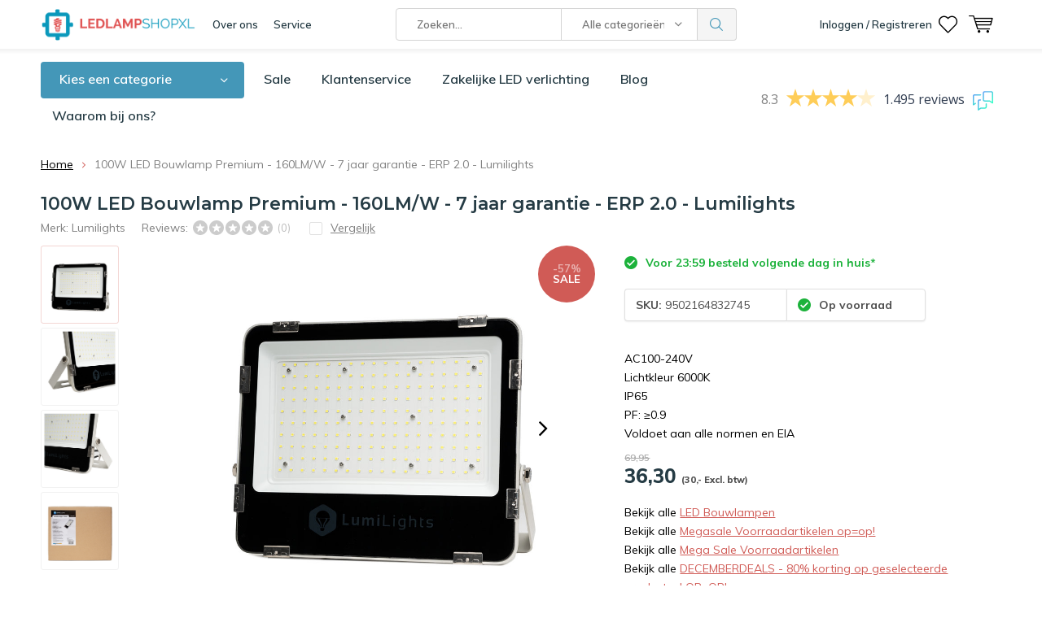

--- FILE ---
content_type: text/html;charset=utf-8
request_url: https://www.ledlampshopxl.nl/100w-led-bouwlamp-premium-160lm-w-7-jaar-garantie.html
body_size: 23060
content:
<!doctype html>
<html lang="nl" class="menu-up   no-mobile">
	<head>
    
        
    <!--<script>(function(w,d,t,r,u){var f,n,i;w[u]=w[u]||[],f=function(){var o={ti:"26059952"};o.q=w[u],w[u]=new UET(o),w[u].push("pageLoad")},n=d.createElement(t),n.src=r,n.async=1,n.onload=n.onreadystatechange=function(){var s=this.readyState;s&&s!=="loaded"&&s!=="complete"||(f(),n.onload=n.onreadystatechange=null)},i=d.getElementsByTagName(t)[0],i.parentNode.insertBefore(n,i)})(window,document,"script","//bat.bing.com/bat.js","uetq");</script>-->

                
<script type="text/javascript">
  var google_tag_params = {
  ecomm_prodid: '140021722',
  ecomm_pagetype: 'product',
  ecomm_totalvalue: 36.30,
  };
  
  dataLayer = [{
    google_tag_params: window.google_tag_params
  }];
</script>

    
            <meta charset="utf-8"/>
<!-- [START] 'blocks/head.rain' -->
<!--

  (c) 2008-2026 Lightspeed Netherlands B.V.
  http://www.lightspeedhq.com
  Generated: 01-02-2026 @ 03:55:54

-->
<link rel="canonical" href="https://www.ledlampshopxl.nl/100w-led-bouwlamp-premium-160lm-w-7-jaar-garantie.html"/>
<link rel="alternate" href="https://www.ledlampshopxl.nl/index.rss" type="application/rss+xml" title="Nieuwe producten"/>
<meta name="robots" content="noodp,noydir"/>
<meta name="google-site-verification" content="TZBvy1yUl1M8PWMCp5Lz2jHgAGhPrpK4ATNTsT8Yjkw"/>
<meta name="google-site-verification" content="BCHUz6F2n9ARlB5KldBRY_Spb2UWXpxNgSpXh7f_qYI"/>
<meta name="google-site-verification" content="6baT_zoXTzPi3QnodunHzblOBuswaCpfSCcmLZbQWK0"/>
<meta property="og:url" content="https://www.ledlampshopxl.nl/100w-led-bouwlamp-premium-160lm-w-7-jaar-garantie.html?source=facebook"/>
<meta property="og:site_name" content="LedlampshopXL"/>
<meta property="og:title" content="100W LED Bouwlamp Premium - 160LM/W - 7 jaar garantie - ERP 2.0 - Lumilights"/>
<meta property="og:description" content="AC100-240V<br />
Lichtkleur 6000K<br />
IP65<br />
PF: ≥0.9<br />
Voldoet aan alle normen en EIA"/>
<meta property="og:image" content="https://cdn.webshopapp.com/shops/293468/files/425646890/lumilights-100w-led-bouwlamp-premium-160lm-w-7-jaa.jpg"/>
<script src="https://integration.feedbackcompany.com/feedback-company-lightspeed-wsi.min.js?summary_uuid=b734f32b-11e0-4cba-8be8-b86ff39390af&extended_uuid=42a06fc9-b8e1-4d6f-8bc5-887f42782193&detail_selector=.tfc-position&language=nl"></script>
<script src="https://www.powr.io/powr.js?external-type=lightspeed"></script>
<script src="https://app.dmws.plus/shop-assets/293468/dmws-plus-loader.js?id=b67a2b23167a7a1d428f631410a0b7ba"></script>
<script src="https://www.googletagmanager.com/gtag/js?id=AW-779261338"></script>
<script>
window.dataLayer = window.dataLayer || [];
    function gtag(){dataLayer.push(arguments);}
    gtag('js', new Date());

    gtag('config', 'AW-779261338',
{'allow_enhanced_conversions':true});
</script>
<script>
(function(w,d,s,l,i){w[l]=w[l]||[];w[l].push({'gtm.start':new Date().getTime(),event:'gtm.js'});var f=d.getElementsByTagName(s)[0],j=d.createElement(s),dl=l!='dataLayer'?'&l='+l:'';j.async=true;j.src='https://sst.ledlampshopxl.nl/gtm.js?id='+i+dl;f.parentNode.insertBefore(j,f);})(window,document,'script','dataLayer','GTM-K6R3STB');
</script>
<script>
<meta name="p:domain_verify" content="1cfc137367d1edc300e6be03b3c983aa"/>
</script>
<!--[if lt IE 9]>
<script src="https://cdn.webshopapp.com/assets/html5shiv.js?2025-02-20"></script>
<![endif]-->
<!-- [END] 'blocks/head.rain' -->
		<meta charset="utf-8">
		<meta http-equiv="x-ua-compatible" content="ie=edge">
		<title>100W LED Bouwlamp Premium - 160LM/W - 7 jaar garantie - ERP 2.0 - Lumilights - LedlampshopXL</title>
		<meta name="description" content="AC100-240V<br />
Lichtkleur 6000K<br />
IP65<br />
PF: ≥0.9<br />
Voldoet aan alle normen en EIA">
		<meta name="keywords" content="Lumilights, 100W, LED, Bouwlamp, Premium, -, 160LM/W, -, 7, jaar, garantie, -, ERP, 2.0, -, Lumilights, led lampen, ledlampen, voordelige led lampen, led lamp, led lampen bestellen, led verlichting, verlichting led, ledverlichting">
		<meta name="theme-color" content="#ffffff">
		<meta name="MobileOptimized" content="320">
		<meta name="HandheldFriendly" content="true">
		<meta name="viewport" content="width=device-width, initial-scale=1, initial-scale=1, minimum-scale=1, maximum-scale=1, user-scalable=no">
		<meta name="author" content="https://www.dmws.nl/">
		<meta name="facebook-domain-verification" content="27vzl573b6uwmxe300ct28og0mgpku" />
		<link rel="preconnect" href="https://fonts.googleapis.com">
		<link rel="dns-prefetch" href="https://fonts.googleapis.com">
		<link rel="preconnect" href="https://ajax.googleapis.com">
		<link rel="dns-prefetch" href="https://ajax.googleapis.com">
		<link rel="preconnect" href="https://www.gstatic.com" crossorigin="anonymous">
		<link rel="dns-prefetch" href="https://www.gstatic.com" crossorigin="anonymous">
		<link rel="preconnect" href="//cdn.webshopapp.com/">
		<link rel="dns-prefetch" href="//cdn.webshopapp.com/">
	
		<link rel="preload" href="https://fonts.googleapis.com/css?family=Muli:300,400,500,600,700,800,900%7CMontserrat:300,400,500,600,700,800,900" as="style">
    <link href="https://fonts.googleapis.com/css?family=Muli:300,400,500,600,700,800,900%7CMontserrat:300,400,500,600,700,800,900" rel="stylesheet" type="text/css">
  
  	<script>
      "use strict"
			function loadJS(src, onload) {
				var script = document.createElement('script')
				script.src = src
				script.onload = onload
				;(document.body || document.head).appendChild(script)
				script = null
			}
			(function () {
				var fontToLoad1 = "Muli",
					fontToLoad2 = "Montserrat"

				if (sessionStorage.font1 === fontToLoad1 && sessionStorage.font2 === fontToLoad2) {
					document.documentElement.className += " wf-active"
					return
				} else if ("fonts" in document) {
					var fontsToLoad = [document.fonts.load("300 1em 'Muli'"), document.fonts.load("400 1em 'Muli'"),
					document.fonts.load("500 1em 'Muli'"), document.fonts.load("600 1em 'Muli'"), document.fonts.load("700 1em 'Muli'"),
					document.fonts.load("800 1em 'Muli'"), document.fonts.load("900 1em 'Muli'"),
					document.fonts.load("300 1em 'Montserrat'"), document.fonts.load("400 1em 'Montserrat'"),
					document.fonts.load("500 1em 'Montserrat'"), document.fonts.load("600 1em 'Montserrat'"), document.fonts.load("700 1em 'Montserrat'"),
					document.fonts.load("800 1em 'Montserrat'"), document.fonts.load("900 1em 'Montserrat'")]
					Promise.all(fontsToLoad).then(function () {
						document.documentElement.className += " wf-active"
						try {
							sessionStorage.font1 = fontToLoad1
							sessionStorage.font2 = fontToLoad2
						} catch (e) { /* private safari */ }
					})
				} else {
					// use fallback
					loadJS('https://cdnjs.cloudflare.com/ajax/libs/fontfaceobserver/2.1.0/fontfaceobserver.js', function () {
						var fontsToLoad = []
						for (var i = 3; i <= 9; ++i) {
							fontsToLoad.push(new FontFaceObserver(fontToLoad1, { weight: i * 100 }).load())
							fontsToLoad.push(new FontFaceObserver(fontToLoad2, { weight: i * 100 }).load())
						}
						Promise.all(fontsToLoad).then(function () {
							document.documentElement.className += " wf-active"
							try {
								sessionStorage.font1 = fontToLoad1
								sessionStorage.font2 = fontToLoad2
							} catch (e) { /* private safari */ }
						});
					})
				}
			})();
    </script>
	
		<link rel="preload" href="https://cdn.webshopapp.com/shops/293468/themes/173126/assets/main-minified.css?2026010521465820200622135021?1536" as="style">
		<link rel="preload" href="https://cdn.webshopapp.com/shops/293468/themes/173126/assets/settings.css?2026010521465820200622135021" as="style">
		<link rel="stylesheet" async media="screen" href="https://cdn.webshopapp.com/shops/293468/themes/173126/assets/main-minified.css?2026010521465820200622135021?1536">
		    <link rel="stylesheet" async href="https://cdn.webshopapp.com/shops/293468/themes/173126/assets/settings.css?2026010521465820200622135021" />
    <link rel="stylesheet" href="https://cdn.webshopapp.com/shops/293468/themes/173126/assets/dropdown.css?2026010521465820200622135021" />
    
		<link rel="preload" href="https://ajax.googleapis.com/ajax/libs/jquery/2.2.4/jquery.min.js" as="script">
		<link rel="preload" href="https://cdn.webshopapp.com/shops/293468/themes/173126/assets/custom.css?2026010521465820200622135021" as="style">
		<link rel="preload" href="https://cdn.webshopapp.com/shops/293468/themes/173126/assets/cookie.js?2026010521465820200622135021" as="script">
		<link rel="preload" href="https://cdn.webshopapp.com/shops/293468/themes/173126/assets/scripts.js?2026010521465820200622135021" as="script">
		<link rel="preload" href="https://cdn.webshopapp.com/shops/293468/themes/173126/assets/fancybox.js?2026010521465820200622135021" as="script">
		    				<link rel="preload" href="https://cdn.webshopapp.com/shops/293468/themes/173126/assets/dmws-gui.js?2026010521465820200622135021" as="script">
		
		<script src="https://ajax.googleapis.com/ajax/libs/jquery/2.2.4/jquery.min.js"></script>
    
		<link rel="icon" type="image/x-icon" href="https://cdn.webshopapp.com/shops/293468/themes/173126/v/111134/assets/favicon.ico?20200624093104">
		<link rel="apple-touch-icon" href="https://cdn.webshopapp.com/shops/293468/themes/173126/v/111134/assets/favicon.ico?20200624093104">
		<meta property="og:title" content="100W LED Bouwlamp Premium - 160LM/W - 7 jaar garantie - ERP 2.0 - Lumilights">
		<meta property="og:type" content="website"> 
		<meta property="og:description" content="AC100-240V<br />
Lichtkleur 6000K<br />
IP65<br />
PF: ≥0.9<br />
Voldoet aan alle normen en EIA">
		<meta property="og:site_name" content="LedlampshopXL">
		<meta property="og:url" content="https://www.ledlampshopxl.nl/">
		<meta property="og:image" content="https://cdn.webshopapp.com/shops/293468/themes/173126/v/2719117/assets/banner-1.jpg?20250917110339">
        <meta name="msapplication-config" content="https://cdn.webshopapp.com/shops/293468/themes/173126/assets/browserconfig.xml?2026010521465820200622135021">
<meta property="og:title" content="100W LED Bouwlamp Premium - 160LM/W - 7 jaar garantie - ERP 2.0 - Lumilights">
<meta property="og:type" content="website"> 
<meta property="og:description" content="AC100-240V<br />
Lichtkleur 6000K<br />
IP65<br />
PF: ≥0.9<br />
Voldoet aan alle normen en EIA">
<meta property="og:site_name" content="LedlampshopXL">
<meta property="og:url" content="https://www.ledlampshopxl.nl/">
<meta property="og:image" content="https://cdn.webshopapp.com/shops/293468/themes/173126/assets/first-image-1.jpg?2026010521465820200622135021">
<meta name="twitter:title" content="100W LED Bouwlamp Premium - 160LM/W - 7 jaar garantie - ERP 2.0 - Lumilights">
<meta name="twitter:description" content="AC100-240V<br />
Lichtkleur 6000K<br />
IP65<br />
PF: ≥0.9<br />
Voldoet aan alle normen en EIA">
<meta name="twitter:site" content="LedlampshopXL">
<meta name="twitter:card" content="https://cdn.webshopapp.com/shops/293468/themes/173126/v/1331298/assets/logo.png?20220524140837">
<meta name="twitter:image" content="https://cdn.webshopapp.com/shops/293468/themes/173126/assets/first-image-1.jpg?2026010521465820200622135021">
<script type="application/ld+json">
  [
        {
      "@context": "http://schema.org",
      "@type": "Product", 
      "name": "Lumilights 100W LED Bouwlamp Premium - 160LM/W - 7 jaar garantie - ERP 2.0 - Lumilights",
      "url": "https://www.ledlampshopxl.nl/100w-led-bouwlamp-premium-160lm-w-7-jaar-garantie.html",
      "brand": "Lumilights",      "description": "AC100-240V<br />
Lichtkleur 6000K<br />
IP65<br />
PF: ≥0.9<br />
Voldoet aan alle normen en EIA",      "image": "https://cdn.webshopapp.com/shops/293468/files/425646890/300x250x2/lumilights-100w-led-bouwlamp-premium-160lm-w-7-jaa.jpg",      "gtin13": "9502164832745",      "mpn": "9502164832745",      "sku": "9502164832745",      "offers": {
        "@type": "Offer",
        "price": "36.30",        "url": "https://www.ledlampshopxl.nl/100w-led-bouwlamp-premium-160lm-w-7-jaar-garantie.html",
        "priceValidUntil": "2027-02-01",
        "priceCurrency": "EUR",
          "availability": "https://schema.org/InStock",
          "inventoryLevel": "5"
              }
          },
        {
      "@context": "http://schema.org/",
      "@type": "Organization",
      "url": "https://www.ledlampshopxl.nl/",
      "name": "LedlampshopXL",
      "legalName": "LedlampshopXL",
      "description": "AC100-240V<br />
Lichtkleur 6000K<br />
IP65<br />
PF: ≥0.9<br />
Voldoet aan alle normen en EIA",
      "logo": "https://cdn.webshopapp.com/shops/293468/themes/173126/v/1331298/assets/logo.png?20220524140837",
      "image": "https://cdn.webshopapp.com/shops/293468/themes/173126/v/2719117/assets/banner-1.jpg?20250917110339",
      "contactPoint": {
        "@type": "ContactPoint",
        "contactType": "Customer service",
        "telephone": "053 - 2340170"
      },
      "address": {
        "@type": "PostalAddress",
        "streetAddress": "Rigtersbleek-Westend 3",
        "addressLocality": "Nederland",
        "postalCode": "7521 RC Enschede",
        "addressCountry": "NL"
      }
      ,
      "aggregateRating": {
          "@type": "AggregateRating",
          "bestRating": "10",
          "worstRating": "1",
          "ratingValue": "8.6",
          "reviewCount": "437 beoordelingen",
          "url":"https://www.feedbackcompany.com/nl-nl/reviews/ledlampshopxl-nl/"
      }
            
    },
    { 
      "@context": "http://schema.org", 
      "@type": "WebSite", 
      "url": "https://www.ledlampshopxl.nl/", 
      "name": "LedlampshopXL",
      "description": "AC100-240V<br />
Lichtkleur 6000K<br />
IP65<br />
PF: ≥0.9<br />
Voldoet aan alle normen en EIA",
      "author": [
        {
          "@type": "Organization",
          "url": "https://www.dmws.nl/",
          "name": "DMWS B.V.",
          "address": {
            "@type": "PostalAddress",
            "streetAddress": "Klokgebouw 195 (Strijp-S)",
            "addressLocality": "Eindhoven",
            "addressRegion": "NB",
            "postalCode": "5617 AB",
            "addressCountry": "NL"
          }
        }
      ]
    }
  ]
</script>    
    	</head>
	<body>
    <ul class="hidden-data hidden"><li>293468</li><li>173126</li><li>ja</li><li>nl</li><li>live</li><li>info//ledlampshopxl/nl</li><li>https://www.ledlampshopxl.nl/</li></ul><div id="root"><header id="top"><p id="logo"><a href="https://www.ledlampshopxl.nl/" accesskey="h"><img class="desktop-only" src="https://cdn.webshopapp.com/shops/293468/themes/173126/v/1331298/assets/logo.png?20220524140837" alt="LedlampshopXL" width="190" height="60"><img class="desktop-hide" src="https://cdn.webshopapp.com/shops/293468/themes/173126/v/1331304/assets/logo-mobile.png?20220621172112" alt="LedlampshopXL" width="190" height="60"></a></p><nav id="skip"><ul><li><a href="#nav" accesskey="n">Skip to navigation (n)</a></li><li><a href="#content" accesskey="c">Skip to content (c)</a></li><li><a href="#footer" accesskey="f">Skip to footer (f)</a></li></ul></nav><nav id="nav"><ul><li><a accesskey="1" href="/service/about">Over ons</a><em>(1)</em></li><li><a accesskey="2" href="/service/">Service</a><em>(2)</em></li></ul><form action="https://www.ledlampshopxl.nl/search/" method="post" id="formSearch" class="untouched"><h5>Zoeken</h5><p><label for="q">Zoeken...</label><input type="search" id="q" name="q" value="" placeholder="Zoeken..." autocomplete="off"></p><p class="desktop-only"><label for="sb" class="hidden">Alle categorieën</label><select id="sb" name="sb" onchange="cat();"><option value="https://www.ledlampshopxl.nl/search/">Alle categorieën</option><option value="https://www.ledlampshopxl.nl/led-batten/" class="cat-9775021"> LED Batten </option><option value="https://www.ledlampshopxl.nl/led-bouwlampen/" class="cat-9774963">LED Bouwlampen</option><option value="https://www.ledlampshopxl.nl/led-buitenverlichting/" class="cat-9774946">LED Buitenverlichting</option><option value="https://www.ledlampshopxl.nl/led-dimmers/" class="cat-9775027">LED Dimmers</option><option value="https://www.ledlampshopxl.nl/led-highbay/" class="cat-9775044">LED Highbay </option><option value="https://www.ledlampshopxl.nl/led-lampen/" class="cat-10938775">LED Lampen</option><option value="https://www.ledlampshopxl.nl/led-panelen/" class="cat-9775016">LED Panelen</option><option value="https://www.ledlampshopxl.nl/led-plafondverlichting/" class="cat-9775017">LED plafondverlichting </option><option value="https://www.ledlampshopxl.nl/led-spots/" class="cat-10938882">LED Spots</option><option value="https://www.ledlampshopxl.nl/led-straatverlichting/" class="cat-9774967">LED Straatverlichting</option><option value="https://www.ledlampshopxl.nl/home-living/" class="cat-9775014">Home &amp; Living</option><option value="https://www.ledlampshopxl.nl/led-tl/" class="cat-9775019">LED TL</option><option value="https://www.ledlampshopxl.nl/led-noodverlichting/" class="cat-9775022">LED Noodverlichting</option><option value="https://www.ledlampshopxl.nl/overige-led-lampen-en-accessoires/" class="cat-10939381">Overige LED lampen en accessoires</option><option value="https://www.ledlampshopxl.nl/verlichting-per-ruimte/" class="cat-9774952">Verlichting per ruimte</option><option value="https://www.ledlampshopxl.nl/megasale-voorraadartikelen-opop/" class="cat-11022270">Megasale Voorraadartikelen op=op!</option><option value="https://www.ledlampshopxl.nl/buitenverlichting/" class="cat-12000500">Buitenverlichting</option><option value="https://www.ledlampshopxl.nl/verlichting/" class="cat-12655507">Verlichting</option><option value="https://www.ledlampshopxl.nl/led-verlichting/" class="cat-12655512">LED Verlichting</option><option value="https://www.ledlampshopxl.nl/led-floodlights/" class="cat-12696825">LED Floodlights</option><option value="https://www.ledlampshopxl.nl/led-lighting/" class="cat-12696833">LED Lighting</option></select></p><p><button type="submit" title="Zoeken" disabled="disabled">Zoeken</button></p><ul class="list-cart"></ul></form><div class="dropdown-menu"><button>Bezoek onze shops</button><nav class="menu sites"><a href="https://VerpakkingenXL.nl">VerpakkingenXL.nl</a><a href="https://ThuisfitnessXL.nl">ThuisfitnessXL.nl</a><a href="https://LedlampshopXL.nl">LedlampshopXL.nl</a></nav></div><ul><li class="home mobile-only"><a accesskey="1" href="./"><img src="https://cdn.webshopapp.com/shops/293468/themes/173126/assets/home.svg?2026010521465820200622135021" width="26"  /><span>home</span></a><em>(1)</em></li><li class="menu"><a accesskey="7" href="./"><i class="icon-menu"></i>
          Menu
        </a><em>(7)</em></li><li class="search"><a accesskey="5" href="./"><i class="icon-zoom"></i><span>Zoeken</span></a><em>(5)</em></li><!--<li class="compare mobile-only"><a accesskey="5" href="./"><i class="icon-chart"></i><span>vergelijk</span></a><em>(5)</em></li>--><li class="user"><a accesskey="6" rel="nofollow" href="https://www.ledlampshopxl.nl/account/login/"><i class="icon-user-outline"></i><span class="desktop-only">Inloggen / Registreren</span><span class="mobile-only">Inloggen</span></a><em>(6)</em><div><div class="double"><form method="post" id="formLogin" action="https://www.ledlampshopxl.nl/account/loginPost/?return=https://www.ledlampshopxl.nl/100w-led-bouwlamp-premium-160lm-w-7-jaar-garantie.html"><h5>Inloggen</h5><p><label for="formLoginEmail">E-mailadres</label><input type="email" id="formLoginEmail" name="email" placeholder="E-mailadres" autocomplete='email' required></p><p><label for="formLoginPassword">Wachtwoord</label><input type="password" id="formLoginPassword" name="password" placeholder="Wachtwoord" autocomplete="current-password" required><a rel="nofollow" href="https://www.ledlampshopxl.nl/account/password/">Wachtwoord vergeten?</a></p><p><input type="hidden" name="key" value="4ca3a60bf20b55d1c579115707a7c9fb" /><input type="hidden" name="type" value="login" /><button type="submit" onclick="$('#formLogin').submit(); return false;">Inloggen</button></p></form><div><h5>Nieuwe klant?</h5><ul class="list-checks"><li>Al je orders en retouren op één plek</li><li>Het bestelproces gaat nog sneller</li><li>Je winkelwagen is altijd en overal opgeslagen</li></ul><p class="link-btn"><a class="a" rel="nofollow" href="https://www.ledlampshopxl.nl/account/register/">Account aanmaken</a></p></div></div></div></li><li class="favorites br"><a accesskey="8" rel="nofollow" href="https://www.ledlampshopxl.nl/account/wishlist/"><i class="icon-heart-outline"></i><span>wishlist</span></a></li><li class="contact mobile-only"><a accesskey="1" href="https://www.ledlampshopxl.nl/service/"><img src="https://cdn.webshopapp.com/shops/293468/themes/173126/assets/letter.svg?2026010521465820200622135021" width="26"  /><span>contact</span></a><em>(1)</em></li><li class="cart"><a accesskey="9" href="./"><i class="icon-cart"></i><span>Winkelwagen</span></a><em>(9)</em><div><h5>Mijn winkelwagen</h5><ul class="list-cart"><li><a rel="nofollow" href="https://www.ledlampshopxl.nl/session/back/"><span class="img"><img src="https://cdn.webshopapp.com/shops/293468/themes/173126/assets/empty-cart.svg?2026010521465820200622135021" alt="Empty cart" width="43" height="46"></span><span class="title">Geen producten gevonden...</span><span class="desc">Er zitten geen producten in uw winkelwagen. Misschien is het artikel dat u had gekozen uitverkocht.</span></a></li></ul></div></li></ul><div class="nav-main"><ul><li><a>Menu</a><ul><li><a href="https://www.ledlampshopxl.nl/led-batten/"><span class="img"><img src="https://cdn.webshopapp.com/shops/293468/files/386290572/64x44x2/led-batten.jpg" alt=" LED Batten " width="32" height="22"></span> LED Batten </a><ul><li class="strong"><a href="https://www.ledlampshopxl.nl/led-batten/"> LED Batten </a></li><li><a href="https://www.ledlampshopxl.nl/led-batten/standaard-led-armaturen/">Standaard LED Armaturen</a></li><li><a href="https://www.ledlampshopxl.nl/led-batten/led-lineaire-verlichting/">LED Lineaire verlichting</a></li><li><a href="https://www.ledlampshopxl.nl/led-batten/premium-led-armaturen/">Premium LED Armaturen</a></li><li><a href="https://www.ledlampshopxl.nl/led-batten/koppelbare-led-armaturen/">Koppelbare LED Armaturen</a></li></ul></li><li><a href="https://www.ledlampshopxl.nl/led-bouwlampen/"><span class="img"><img src="https://cdn.webshopapp.com/shops/293468/files/386290687/64x44x2/led-bouwlampen.jpg" alt="LED Bouwlampen" width="32" height="22"></span>LED Bouwlampen</a><ul><li class="strong"><a href="https://www.ledlampshopxl.nl/led-bouwlampen/">LED Bouwlampen</a></li><li><a href="https://www.ledlampshopxl.nl/led-bouwlampen/smd-led-bouwlampen/">SMD LED Bouwlampen</a><ul><li class="strong"><a href="https://www.ledlampshopxl.nl/led-bouwlampen/smd-led-bouwlampen/">SMD LED Bouwlampen</a></li><li><a href="https://www.ledlampshopxl.nl/led-bouwlampen/smd-led-bouwlampen/smd-led-bouwlampen-philips-driver/">SMD LED Bouwlampen Philips Driver</a></li><li><a href="https://www.ledlampshopxl.nl/led-bouwlampen/smd-led-bouwlampen/smd-led-dob-bouwlampen/">SMD LED DOB bouwlampen</a></li><li><a href="https://www.ledlampshopxl.nl/led-bouwlampen/smd-led-bouwlampen/smd-led-bouwlampen-zwart/">SMD LED Bouwlampen Zwart</a></li><li><a href="https://www.ledlampshopxl.nl/led-bouwlampen/smd-led-bouwlampen/smd-led-bouwlampen-grijs/">SMD LED Bouwlampen Grijs</a></li><li><a href="https://www.ledlampshopxl.nl/led-bouwlampen/smd-led-bouwlampen/smd-led-solar-bouwlampen/">SMD LED Solar Bouwlampen</a></li></ul></li><li><a href="https://www.ledlampshopxl.nl/led-bouwlampen/led-bouwlampen-met-accu/">LED bouwlampen met accu</a></li><li><a href="https://www.ledlampshopxl.nl/led-bouwlampen/led-bouwlampen-met-sensor/">LED bouwlampen met sensor</a></li><li><a href="https://www.ledlampshopxl.nl/led-bouwlampen/rgb-led-bouwlampen/">RGB LED bouwlampen</a></li><li><a href="https://www.ledlampshopxl.nl/led-bouwlampen/led-werklampen-met-statief/">LED Werklampen met statief</a></li><li><a href="https://www.ledlampshopxl.nl/led-bouwlampen/led-werkplaatsverlichting/">LED werkplaatsverlichting</a></li><li><a href="https://www.ledlampshopxl.nl/led-bouwlampen/statieven/">Statieven</a></li><li><a href="https://www.ledlampshopxl.nl/led-bouwlampen/losse-sensoren/">Losse Sensoren</a></li><li><a href="https://www.ledlampshopxl.nl/led-bouwlampen/v-tac-bouwlampen/">V-tac Bouwlampen</a></li><li><a href="https://www.ledlampshopxl.nl/led-bouwlampen/led-sportveldverlichting/">LED Sportveldverlichting</a></li></ul></li><li><a href="https://www.ledlampshopxl.nl/led-buitenverlichting/"><span class="img"><img src="https://cdn.webshopapp.com/shops/293468/files/386290849/64x44x2/led-buitenverlichting.jpg" alt="LED Buitenverlichting" width="32" height="22"></span>LED Buitenverlichting</a><ul><li class="strong"><a href="https://www.ledlampshopxl.nl/led-buitenverlichting/">LED Buitenverlichting</a></li><li><a href="https://www.ledlampshopxl.nl/led-buitenverlichting/sensor/">Sensor</a></li><li><a href="https://www.ledlampshopxl.nl/led-buitenverlichting/led-tuinverlichting/">LED Tuinverlichting</a><ul><li class="strong"><a href="https://www.ledlampshopxl.nl/led-buitenverlichting/led-tuinverlichting/">LED Tuinverlichting</a></li><li><a href="https://www.ledlampshopxl.nl/led-buitenverlichting/led-tuinverlichting/led-solar-tuinverlichting/">LED Solar Tuinverlichting    </a><ul><li class="strong"><a href="https://www.ledlampshopxl.nl/led-buitenverlichting/led-tuinverlichting/led-solar-tuinverlichting/">LED Solar Tuinverlichting    </a></li><li><a href="https://www.ledlampshopxl.nl/led-buitenverlichting/led-tuinverlichting/led-solar-tuinverlichting/sokkels/">Sokkels</a></li><li><a href="https://www.ledlampshopxl.nl/led-buitenverlichting/led-tuinverlichting/led-solar-tuinverlichting/grondspots/">Grondspots</a></li><li><a href="https://www.ledlampshopxl.nl/led-buitenverlichting/led-tuinverlichting/led-solar-tuinverlichting/solar-wandlampen/">Solar Wandlampen</a></li></ul></li><li><a href="https://www.ledlampshopxl.nl/led-buitenverlichting/led-tuinverlichting/tuinlantaarn-en-wandlamp/">Tuinlantaarn en Wandlamp</a></li><li><a href="https://www.ledlampshopxl.nl/led-buitenverlichting/led-tuinverlichting/sensor/">Sensor</a></li></ul></li><li><a href="https://www.ledlampshopxl.nl/led-buitenverlichting/12v-24v-voertuig-werklampen/">12V/24V Voertuig Werklampen</a></li><li><a href="https://www.ledlampshopxl.nl/led-buitenverlichting/led-wandlampen-gevelverlichting/">LED Wandlampen / Gevelverlichting</a></li><li><a href="https://www.ledlampshopxl.nl/led-buitenverlichting/terrashaarden-en-gaslantaarns/">Terrashaarden en Gaslantaarns</a><ul><li class="strong"><a href="https://www.ledlampshopxl.nl/led-buitenverlichting/terrashaarden-en-gaslantaarns/">Terrashaarden en Gaslantaarns</a></li><li><a href="https://www.ledlampshopxl.nl/led-buitenverlichting/terrashaarden-en-gaslantaarns/tenderfuel/">Tenderfuel</a></li></ul></li><li><a href="https://www.ledlampshopxl.nl/led-buitenverlichting/led-prikkabels-en-feestverlichting/">LED Prikkabels en Feestverlichting</a></li></ul></li><li><a href="https://www.ledlampshopxl.nl/led-dimmers/"><span class="img"><img src="https://cdn.webshopapp.com/shops/293468/files/386293176/64x44x2/led-dimmers.jpg" alt="LED Dimmers" width="32" height="22"></span>LED Dimmers</a></li><li><a href="https://www.ledlampshopxl.nl/led-highbay/"><span class="img"><img src="https://cdn.webshopapp.com/shops/293468/files/386293605/64x44x2/led-highbay.jpg" alt="LED Highbay " width="32" height="22"></span>LED Highbay </a></li><li><a href="https://www.ledlampshopxl.nl/led-lampen/"><span class="img"><img src="https://cdn.webshopapp.com/shops/293468/files/386293742/64x44x2/led-lampen.jpg" alt="LED Lampen" width="32" height="22"></span>LED Lampen</a><ul><li class="strong"><a href="https://www.ledlampshopxl.nl/led-lampen/">LED Lampen</a></li><li><a href="https://www.ledlampshopxl.nl/led-lampen/dimbaar/">Dimbaar</a></li><li><a href="https://www.ledlampshopxl.nl/led-lampen/mega-sale-voorraadartikelen/">Mega Sale Voorraadartikelen</a></li><li><a href="https://www.ledlampshopxl.nl/led-lampen/e27-led-lampen/">E27 LED Lampen</a></li><li><a href="https://www.ledlampshopxl.nl/led-lampen/led-filament-lampen/">LED Filament lampen</a></li><li><a href="https://www.ledlampshopxl.nl/led-lampen/led-smart-lampen/">LED Smart Lampen</a></li><li><a href="https://www.ledlampshopxl.nl/led-lampen/led-retrofit-lampen/">LED Retrofit lampen</a></li><li><a href="https://www.ledlampshopxl.nl/led-lampen/led-lampen-gx53/">LED Lampen GX53</a></li><li><a href="https://www.ledlampshopxl.nl/led-lampen/led-lampen-g9/">LED Lampen G9</a></li><li><a href="https://www.ledlampshopxl.nl/led-lampen/losse-fittingen/">Losse fittingen</a></li><li><a href="https://www.ledlampshopxl.nl/led-lampen/rgb-lampen/">RGB Lampen</a></li></ul></li><li><a href="https://www.ledlampshopxl.nl/led-panelen/"><span class="img"><img src="https://cdn.webshopapp.com/shops/293468/files/386294571/64x44x2/led-panelen.jpg" alt="LED Panelen" width="32" height="22"></span>LED Panelen</a><ul><li class="strong"><a href="https://www.ledlampshopxl.nl/led-panelen/">LED Panelen</a></li><li><a href="https://www.ledlampshopxl.nl/led-panelen/60x60-cm/">60x60 cm</a><ul><li class="strong"><a href="https://www.ledlampshopxl.nl/led-panelen/60x60-cm/">60x60 cm</a></li><li><a href="https://www.ledlampshopxl.nl/led-panelen/60x60-cm/60x60-cm-philips-driver/">60x60 cm Philips driver</a></li><li><a href="https://www.ledlampshopxl.nl/led-panelen/60x60-cm/60x60-cm-edge-panelen/">60x60 cm Edge Panelen</a></li></ul></li><li><a href="https://www.ledlampshopxl.nl/led-panelen/30x120-cm/">30x120 cm</a></li><li><a href="https://www.ledlampshopxl.nl/led-panelen/fotopanelen/">Fotopanelen</a></li><li><a href="https://www.ledlampshopxl.nl/led-panelen/accessoires/">Accessoires</a></li></ul></li><li><a href="https://www.ledlampshopxl.nl/led-plafondverlichting/"><span class="img"><img src="https://cdn.webshopapp.com/shops/293468/files/386294720/64x44x2/led-plafondverlichting.jpg" alt="LED plafondverlichting " width="32" height="22"></span>LED plafondverlichting </a><ul><li class="strong"><a href="https://www.ledlampshopxl.nl/led-plafondverlichting/">LED plafondverlichting </a></li><li><a href="https://www.ledlampshopxl.nl/led-plafondverlichting/led-downlights/">LED Downlights</a></li><li><a href="https://www.ledlampshopxl.nl/led-plafondverlichting/led-plafonnieres/">LED Plafonnieres</a></li><li><a href="https://www.ledlampshopxl.nl/led-plafondverlichting/plafondventilatoren/">Plafondventilatoren</a></li><li><a href="https://www.ledlampshopxl.nl/led-plafondverlichting/led-pendels-pendants/">LED Pendels / Pendants</a></li><li><a href="https://www.ledlampshopxl.nl/led-plafondverlichting/led-hanglampen/">LED Hanglampen</a></li><li><a href="https://www.ledlampshopxl.nl/led-plafondverlichting/3-fase-railverlichting/">3-Fase railverlichting</a><ul><li class="strong"><a href="https://www.ledlampshopxl.nl/led-plafondverlichting/3-fase-railverlichting/">3-Fase railverlichting</a></li><li><a href="https://www.ledlampshopxl.nl/led-plafondverlichting/3-fase-railverlichting/3-fase-spanningsrails/">3-Fase Spanningsrails</a></li><li><a href="https://www.ledlampshopxl.nl/led-plafondverlichting/3-fase-railverlichting/3-fase-spanningsrail-accessoires/">3-Fase Spanningsrail Accessoires </a></li><li><a href="https://www.ledlampshopxl.nl/led-plafondverlichting/3-fase-railverlichting/3-fase-spots-philips-driver/">3-Fase Spots Philips Driver</a></li></ul></li></ul></li><li><a href="https://www.ledlampshopxl.nl/led-spots/"><span class="img"><img src="https://cdn.webshopapp.com/shops/293468/files/386294839/64x44x2/led-spots.jpg" alt="LED Spots" width="32" height="22"></span>LED Spots</a><ul><li class="strong"><a href="https://www.ledlampshopxl.nl/led-spots/">LED Spots</a></li><li><a href="https://www.ledlampshopxl.nl/led-spots/kantelbaar/">Kantelbaar</a></li><li><a href="https://www.ledlampshopxl.nl/led-spots/grondspots/">Grondspots</a></li></ul></li><li><a href="https://www.ledlampshopxl.nl/led-straatverlichting/"><span class="img"><img src="https://cdn.webshopapp.com/shops/293468/files/386294961/64x44x2/led-straatverlichting.jpg" alt="LED Straatverlichting" width="32" height="22"></span>LED Straatverlichting</a><ul><li class="strong"><a href="https://www.ledlampshopxl.nl/led-straatverlichting/">LED Straatverlichting</a></li><li><a href="https://www.ledlampshopxl.nl/led-straatverlichting/led-straatlamp-armaturen/">LED Straatlamp Armaturen</a><ul><li class="strong"><a href="https://www.ledlampshopxl.nl/led-straatverlichting/led-straatlamp-armaturen/">LED Straatlamp Armaturen</a></li><li><a href="https://www.ledlampshopxl.nl/led-straatverlichting/led-straatlamp-armaturen/v-tac-straatverlichting/">V-tac straatverlichting</a></li></ul></li><li><a href="https://www.ledlampshopxl.nl/led-straatverlichting/straatlamp-beugels/">Straatlamp Beugels </a></li><li><a href="https://www.ledlampshopxl.nl/led-straatverlichting/lantaarnpalen/">Lantaarnpalen</a></li><li><a href="https://www.ledlampshopxl.nl/led-straatverlichting/led-straatlampen-met-sensor/">LED Straatlampen met sensor</a></li></ul></li><li><a href="https://www.ledlampshopxl.nl/home-living/"><span class="img"><img src="https://cdn.webshopapp.com/shops/293468/files/477853367/64x44x2/home-living.jpg" alt="Home &amp; Living" width="32" height="22"></span>Home &amp; Living</a><ul><li class="strong"><a href="https://www.ledlampshopxl.nl/home-living/">Home &amp; Living</a></li><li><a href="https://www.ledlampshopxl.nl/home-living/led-strips/">LED Strips</a></li><li><a href="https://www.ledlampshopxl.nl/home-living/televisies/">Televisies</a></li><li><a href="https://www.ledlampshopxl.nl/home-living/robotstofzuigers/">Robotstofzuigers</a></li><li><a href="https://www.ledlampshopxl.nl/home-living/stoelen/">Stoelen</a><ul><li class="strong"><a href="https://www.ledlampshopxl.nl/home-living/stoelen/">Stoelen</a></li><li><a href="https://www.ledlampshopxl.nl/home-living/stoelen/bureaustoelen/">Bureaustoelen</a></li></ul></li></ul></li><li><a href="https://www.ledlampshopxl.nl/led-tl/"><span class="img"><img src="https://cdn.webshopapp.com/shops/293468/files/386295301/64x44x2/led-tl.jpg" alt="LED TL" width="32" height="22"></span>LED TL</a><ul><li class="strong"><a href="https://www.ledlampshopxl.nl/led-tl/">LED TL</a></li><li><a href="https://www.ledlampshopxl.nl/led-tl/led-tl-armaturen/">LED TL armaturen</a><ul><li class="strong"><a href="https://www.ledlampshopxl.nl/led-tl/led-tl-armaturen/">LED TL armaturen</a></li><li><a href="https://www.ledlampshopxl.nl/led-tl/led-tl-armaturen/60-cm/">60 cm</a></li><li><a href="https://www.ledlampshopxl.nl/led-tl/led-tl-armaturen/120-cm/">120 cm</a></li><li><a href="https://www.ledlampshopxl.nl/led-tl/led-tl-armaturen/150-cm/">150 cm</a></li><li><a href="https://www.ledlampshopxl.nl/led-tl/led-tl-armaturen/complete-armaturen-inclusief-tl-buizen/">Complete Armaturen inclusief TL Buizen</a></li></ul></li><li><a href="https://www.ledlampshopxl.nl/led-tl/led-tl-buizen/">LED TL Buizen</a><ul><li class="strong"><a href="https://www.ledlampshopxl.nl/led-tl/led-tl-buizen/">LED TL Buizen</a></li><li><a href="https://www.ledlampshopxl.nl/led-tl/led-tl-buizen/60-cm/">60 cm </a></li><li><a href="https://www.ledlampshopxl.nl/led-tl/led-tl-buizen/120-cm/">120 cm</a></li><li><a href="https://www.ledlampshopxl.nl/led-tl/led-tl-buizen/150-cm/">150 cm</a></li><li><a href="https://www.ledlampshopxl.nl/led-tl/led-tl-buizen/t8/">T8</a></li></ul></li></ul></li><li><a href="https://www.ledlampshopxl.nl/catalog/">Alle categorieën</a></li></ul></li></ul></div></nav><p id="back"><a rel="nofollow" href="https://www.ledlampshopxl.nl/">Terug</a></p></header><main id="content" class=" "><div class="pretemplate-content "><nav class="nav-main desktop-only"><ul><li><a href="./">Kies een categorie</a><ul><li><a href="https://www.ledlampshopxl.nl/led-batten/"><span class="img"><img src="https://cdn.webshopapp.com/shops/293468/files/386290572/64x44x2/led-batten.jpg" alt=" LED Batten " width="32" height="22"></span> LED Batten </a><ul><li class="strong"><a href="https://www.ledlampshopxl.nl/led-batten/"> LED Batten </a></li><li><a href="https://www.ledlampshopxl.nl/led-batten/standaard-led-armaturen/">Standaard LED Armaturen</a></li><li><a href="https://www.ledlampshopxl.nl/led-batten/led-lineaire-verlichting/">LED Lineaire verlichting</a></li><li><a href="https://www.ledlampshopxl.nl/led-batten/premium-led-armaturen/">Premium LED Armaturen</a></li><li><a href="https://www.ledlampshopxl.nl/led-batten/koppelbare-led-armaturen/">Koppelbare LED Armaturen</a></li></ul></li><li><a href="https://www.ledlampshopxl.nl/led-bouwlampen/"><span class="img"><img src="https://cdn.webshopapp.com/shops/293468/files/386290687/64x44x2/led-bouwlampen.jpg" alt="LED Bouwlampen" width="32" height="22"></span>LED Bouwlampen</a><ul><li class="strong"><a href="https://www.ledlampshopxl.nl/led-bouwlampen/">LED Bouwlampen</a></li><li><a href="https://www.ledlampshopxl.nl/led-bouwlampen/smd-led-bouwlampen/">SMD LED Bouwlampen</a><ul><li class="strong"><a href="https://www.ledlampshopxl.nl/led-bouwlampen/smd-led-bouwlampen/">SMD LED Bouwlampen</a></li><li><a href="https://www.ledlampshopxl.nl/led-bouwlampen/smd-led-bouwlampen/smd-led-bouwlampen-philips-driver/">SMD LED Bouwlampen Philips Driver</a></li><li><a href="https://www.ledlampshopxl.nl/led-bouwlampen/smd-led-bouwlampen/smd-led-dob-bouwlampen/">SMD LED DOB bouwlampen</a></li><li><a href="https://www.ledlampshopxl.nl/led-bouwlampen/smd-led-bouwlampen/smd-led-bouwlampen-zwart/">SMD LED Bouwlampen Zwart</a></li><li><a href="https://www.ledlampshopxl.nl/led-bouwlampen/smd-led-bouwlampen/smd-led-bouwlampen-grijs/">SMD LED Bouwlampen Grijs</a></li><li><a href="https://www.ledlampshopxl.nl/led-bouwlampen/smd-led-bouwlampen/smd-led-solar-bouwlampen/">SMD LED Solar Bouwlampen</a></li></ul></li><li><a href="https://www.ledlampshopxl.nl/led-bouwlampen/led-bouwlampen-met-accu/">LED bouwlampen met accu</a></li><li><a href="https://www.ledlampshopxl.nl/led-bouwlampen/led-bouwlampen-met-sensor/">LED bouwlampen met sensor</a></li><li><a href="https://www.ledlampshopxl.nl/led-bouwlampen/rgb-led-bouwlampen/">RGB LED bouwlampen</a></li><li><a href="https://www.ledlampshopxl.nl/led-bouwlampen/led-werklampen-met-statief/">LED Werklampen met statief</a></li><li><a href="https://www.ledlampshopxl.nl/led-bouwlampen/led-werkplaatsverlichting/">LED werkplaatsverlichting</a></li><li><a href="https://www.ledlampshopxl.nl/led-bouwlampen/statieven/">Statieven</a></li><li><a href="https://www.ledlampshopxl.nl/led-bouwlampen/losse-sensoren/">Losse Sensoren</a></li><li><a href="https://www.ledlampshopxl.nl/led-bouwlampen/v-tac-bouwlampen/">V-tac Bouwlampen</a></li><li><a href="https://www.ledlampshopxl.nl/led-bouwlampen/led-sportveldverlichting/">LED Sportveldverlichting</a></li></ul></li><li><a href="https://www.ledlampshopxl.nl/led-buitenverlichting/"><span class="img"><img src="https://cdn.webshopapp.com/shops/293468/files/386290849/64x44x2/led-buitenverlichting.jpg" alt="LED Buitenverlichting" width="32" height="22"></span>LED Buitenverlichting</a><ul><li class="strong"><a href="https://www.ledlampshopxl.nl/led-buitenverlichting/">LED Buitenverlichting</a></li><li><a href="https://www.ledlampshopxl.nl/led-buitenverlichting/sensor/">Sensor</a></li><li><a href="https://www.ledlampshopxl.nl/led-buitenverlichting/led-tuinverlichting/">LED Tuinverlichting</a><ul><li class="strong"><a href="https://www.ledlampshopxl.nl/led-buitenverlichting/led-tuinverlichting/">LED Tuinverlichting</a></li><li><a href="https://www.ledlampshopxl.nl/led-buitenverlichting/led-tuinverlichting/led-solar-tuinverlichting/">LED Solar Tuinverlichting    </a><ul><li class="strong"><a href="https://www.ledlampshopxl.nl/led-buitenverlichting/led-tuinverlichting/led-solar-tuinverlichting/">LED Solar Tuinverlichting    </a></li><li><a href="https://www.ledlampshopxl.nl/led-buitenverlichting/led-tuinverlichting/led-solar-tuinverlichting/sokkels/">Sokkels</a></li><li><a href="https://www.ledlampshopxl.nl/led-buitenverlichting/led-tuinverlichting/led-solar-tuinverlichting/grondspots/">Grondspots</a></li><li><a href="https://www.ledlampshopxl.nl/led-buitenverlichting/led-tuinverlichting/led-solar-tuinverlichting/solar-wandlampen/">Solar Wandlampen</a></li></ul></li><li><a href="https://www.ledlampshopxl.nl/led-buitenverlichting/led-tuinverlichting/tuinlantaarn-en-wandlamp/">Tuinlantaarn en Wandlamp</a></li><li><a href="https://www.ledlampshopxl.nl/led-buitenverlichting/led-tuinverlichting/sensor/">Sensor</a></li></ul></li><li><a href="https://www.ledlampshopxl.nl/led-buitenverlichting/12v-24v-voertuig-werklampen/">12V/24V Voertuig Werklampen</a></li><li><a href="https://www.ledlampshopxl.nl/led-buitenverlichting/led-wandlampen-gevelverlichting/">LED Wandlampen / Gevelverlichting</a></li><li><a href="https://www.ledlampshopxl.nl/led-buitenverlichting/terrashaarden-en-gaslantaarns/">Terrashaarden en Gaslantaarns</a><ul><li class="strong"><a href="https://www.ledlampshopxl.nl/led-buitenverlichting/terrashaarden-en-gaslantaarns/">Terrashaarden en Gaslantaarns</a></li><li><a href="https://www.ledlampshopxl.nl/led-buitenverlichting/terrashaarden-en-gaslantaarns/tenderfuel/">Tenderfuel</a></li></ul></li><li><a href="https://www.ledlampshopxl.nl/led-buitenverlichting/led-prikkabels-en-feestverlichting/">LED Prikkabels en Feestverlichting</a></li></ul></li><li><a href="https://www.ledlampshopxl.nl/led-dimmers/"><span class="img"><img src="https://cdn.webshopapp.com/shops/293468/files/386293176/64x44x2/led-dimmers.jpg" alt="LED Dimmers" width="32" height="22"></span>LED Dimmers</a></li><li><a href="https://www.ledlampshopxl.nl/led-highbay/"><span class="img"><img src="https://cdn.webshopapp.com/shops/293468/files/386293605/64x44x2/led-highbay.jpg" alt="LED Highbay " width="32" height="22"></span>LED Highbay </a></li><li><a href="https://www.ledlampshopxl.nl/led-lampen/"><span class="img"><img src="https://cdn.webshopapp.com/shops/293468/files/386293742/64x44x2/led-lampen.jpg" alt="LED Lampen" width="32" height="22"></span>LED Lampen</a><ul><li class="strong"><a href="https://www.ledlampshopxl.nl/led-lampen/">LED Lampen</a></li><li><a href="https://www.ledlampshopxl.nl/led-lampen/dimbaar/">Dimbaar</a></li><li><a href="https://www.ledlampshopxl.nl/led-lampen/mega-sale-voorraadartikelen/">Mega Sale Voorraadartikelen</a></li><li><a href="https://www.ledlampshopxl.nl/led-lampen/e27-led-lampen/">E27 LED Lampen</a></li><li><a href="https://www.ledlampshopxl.nl/led-lampen/led-filament-lampen/">LED Filament lampen</a></li><li><a href="https://www.ledlampshopxl.nl/led-lampen/led-smart-lampen/">LED Smart Lampen</a></li><li><a href="https://www.ledlampshopxl.nl/led-lampen/led-retrofit-lampen/">LED Retrofit lampen</a></li><li><a href="https://www.ledlampshopxl.nl/led-lampen/led-lampen-gx53/">LED Lampen GX53</a></li><li><a href="https://www.ledlampshopxl.nl/led-lampen/led-lampen-g9/">LED Lampen G9</a></li><li><a href="https://www.ledlampshopxl.nl/led-lampen/losse-fittingen/">Losse fittingen</a></li><li><a href="https://www.ledlampshopxl.nl/led-lampen/rgb-lampen/">RGB Lampen</a></li></ul></li><li><a href="https://www.ledlampshopxl.nl/led-panelen/"><span class="img"><img src="https://cdn.webshopapp.com/shops/293468/files/386294571/64x44x2/led-panelen.jpg" alt="LED Panelen" width="32" height="22"></span>LED Panelen</a><ul><li class="strong"><a href="https://www.ledlampshopxl.nl/led-panelen/">LED Panelen</a></li><li><a href="https://www.ledlampshopxl.nl/led-panelen/60x60-cm/">60x60 cm</a><ul><li class="strong"><a href="https://www.ledlampshopxl.nl/led-panelen/60x60-cm/">60x60 cm</a></li><li><a href="https://www.ledlampshopxl.nl/led-panelen/60x60-cm/60x60-cm-philips-driver/">60x60 cm Philips driver</a></li><li><a href="https://www.ledlampshopxl.nl/led-panelen/60x60-cm/60x60-cm-edge-panelen/">60x60 cm Edge Panelen</a></li></ul></li><li><a href="https://www.ledlampshopxl.nl/led-panelen/30x120-cm/">30x120 cm</a></li><li><a href="https://www.ledlampshopxl.nl/led-panelen/fotopanelen/">Fotopanelen</a></li><li><a href="https://www.ledlampshopxl.nl/led-panelen/accessoires/">Accessoires</a></li></ul></li><li><a href="https://www.ledlampshopxl.nl/led-plafondverlichting/"><span class="img"><img src="https://cdn.webshopapp.com/shops/293468/files/386294720/64x44x2/led-plafondverlichting.jpg" alt="LED plafondverlichting " width="32" height="22"></span>LED plafondverlichting </a><ul><li class="strong"><a href="https://www.ledlampshopxl.nl/led-plafondverlichting/">LED plafondverlichting </a></li><li><a href="https://www.ledlampshopxl.nl/led-plafondverlichting/led-downlights/">LED Downlights</a></li><li><a href="https://www.ledlampshopxl.nl/led-plafondverlichting/led-plafonnieres/">LED Plafonnieres</a></li><li><a href="https://www.ledlampshopxl.nl/led-plafondverlichting/plafondventilatoren/">Plafondventilatoren</a></li><li><a href="https://www.ledlampshopxl.nl/led-plafondverlichting/led-pendels-pendants/">LED Pendels / Pendants</a></li><li><a href="https://www.ledlampshopxl.nl/led-plafondverlichting/led-hanglampen/">LED Hanglampen</a></li><li><a href="https://www.ledlampshopxl.nl/led-plafondverlichting/3-fase-railverlichting/">3-Fase railverlichting</a><ul><li class="strong"><a href="https://www.ledlampshopxl.nl/led-plafondverlichting/3-fase-railverlichting/">3-Fase railverlichting</a></li><li><a href="https://www.ledlampshopxl.nl/led-plafondverlichting/3-fase-railverlichting/3-fase-spanningsrails/">3-Fase Spanningsrails</a></li><li><a href="https://www.ledlampshopxl.nl/led-plafondverlichting/3-fase-railverlichting/3-fase-spanningsrail-accessoires/">3-Fase Spanningsrail Accessoires </a></li><li><a href="https://www.ledlampshopxl.nl/led-plafondverlichting/3-fase-railverlichting/3-fase-spots-philips-driver/">3-Fase Spots Philips Driver</a></li></ul></li></ul></li><li><a href="https://www.ledlampshopxl.nl/led-spots/"><span class="img"><img src="https://cdn.webshopapp.com/shops/293468/files/386294839/64x44x2/led-spots.jpg" alt="LED Spots" width="32" height="22"></span>LED Spots</a><ul><li class="strong"><a href="https://www.ledlampshopxl.nl/led-spots/">LED Spots</a></li><li><a href="https://www.ledlampshopxl.nl/led-spots/kantelbaar/">Kantelbaar</a></li><li><a href="https://www.ledlampshopxl.nl/led-spots/grondspots/">Grondspots</a></li></ul></li><li><a href="https://www.ledlampshopxl.nl/led-straatverlichting/"><span class="img"><img src="https://cdn.webshopapp.com/shops/293468/files/386294961/64x44x2/led-straatverlichting.jpg" alt="LED Straatverlichting" width="32" height="22"></span>LED Straatverlichting</a><ul><li class="strong"><a href="https://www.ledlampshopxl.nl/led-straatverlichting/">LED Straatverlichting</a></li><li><a href="https://www.ledlampshopxl.nl/led-straatverlichting/led-straatlamp-armaturen/">LED Straatlamp Armaturen</a><ul><li class="strong"><a href="https://www.ledlampshopxl.nl/led-straatverlichting/led-straatlamp-armaturen/">LED Straatlamp Armaturen</a></li><li><a href="https://www.ledlampshopxl.nl/led-straatverlichting/led-straatlamp-armaturen/v-tac-straatverlichting/">V-tac straatverlichting</a></li></ul></li><li><a href="https://www.ledlampshopxl.nl/led-straatverlichting/straatlamp-beugels/">Straatlamp Beugels </a></li><li><a href="https://www.ledlampshopxl.nl/led-straatverlichting/lantaarnpalen/">Lantaarnpalen</a></li><li><a href="https://www.ledlampshopxl.nl/led-straatverlichting/led-straatlampen-met-sensor/">LED Straatlampen met sensor</a></li></ul></li><li><a href="https://www.ledlampshopxl.nl/home-living/"><span class="img"><img src="https://cdn.webshopapp.com/shops/293468/files/477853367/64x44x2/home-living.jpg" alt="Home &amp; Living" width="32" height="22"></span>Home &amp; Living</a><ul><li class="strong"><a href="https://www.ledlampshopxl.nl/home-living/">Home &amp; Living</a></li><li><a href="https://www.ledlampshopxl.nl/home-living/led-strips/">LED Strips</a></li><li><a href="https://www.ledlampshopxl.nl/home-living/televisies/">Televisies</a></li><li><a href="https://www.ledlampshopxl.nl/home-living/robotstofzuigers/">Robotstofzuigers</a></li><li><a href="https://www.ledlampshopxl.nl/home-living/stoelen/">Stoelen</a><ul><li class="strong"><a href="https://www.ledlampshopxl.nl/home-living/stoelen/">Stoelen</a></li><li><a href="https://www.ledlampshopxl.nl/home-living/stoelen/bureaustoelen/">Bureaustoelen</a></li></ul></li></ul></li><li><a href="https://www.ledlampshopxl.nl/led-tl/"><span class="img"><img src="https://cdn.webshopapp.com/shops/293468/files/386295301/64x44x2/led-tl.jpg" alt="LED TL" width="32" height="22"></span>LED TL</a><ul><li class="strong"><a href="https://www.ledlampshopxl.nl/led-tl/">LED TL</a></li><li><a href="https://www.ledlampshopxl.nl/led-tl/led-tl-armaturen/">LED TL armaturen</a><ul><li class="strong"><a href="https://www.ledlampshopxl.nl/led-tl/led-tl-armaturen/">LED TL armaturen</a></li><li><a href="https://www.ledlampshopxl.nl/led-tl/led-tl-armaturen/60-cm/">60 cm</a></li><li><a href="https://www.ledlampshopxl.nl/led-tl/led-tl-armaturen/120-cm/">120 cm</a></li><li><a href="https://www.ledlampshopxl.nl/led-tl/led-tl-armaturen/150-cm/">150 cm</a></li><li><a href="https://www.ledlampshopxl.nl/led-tl/led-tl-armaturen/complete-armaturen-inclusief-tl-buizen/">Complete Armaturen inclusief TL Buizen</a></li></ul></li><li><a href="https://www.ledlampshopxl.nl/led-tl/led-tl-buizen/">LED TL Buizen</a><ul><li class="strong"><a href="https://www.ledlampshopxl.nl/led-tl/led-tl-buizen/">LED TL Buizen</a></li><li><a href="https://www.ledlampshopxl.nl/led-tl/led-tl-buizen/60-cm/">60 cm </a></li><li><a href="https://www.ledlampshopxl.nl/led-tl/led-tl-buizen/120-cm/">120 cm</a></li><li><a href="https://www.ledlampshopxl.nl/led-tl/led-tl-buizen/150-cm/">150 cm</a></li><li><a href="https://www.ledlampshopxl.nl/led-tl/led-tl-buizen/t8/">T8</a></li></ul></li></ul></li><li><a href="https://www.ledlampshopxl.nl/catalog/">Alle categorieën</a></li></ul></li><li><a href="https://www.ledlampshopxl.nl/megasale-voorraadartikelen-opop/" title="Sale">Sale</a></li><li><a href="https://www.ledlampshopxl.nl/service/contact/" title="Klantenservice">Klantenservice</a></li><li><a href="https://www.ledlampshopxl.nl/service/zakelijke-verlichting" title="Zakelijke LED verlichting">Zakelijke LED verlichting</a></li><li><a href="https://www.ledlampshopxl.nl/blogs/blog/" title="Blog">Blog</a></li><li><a href="https://www.ledlampshopxl.nl/service/about/" title="Waarom bij ons?">Waarom bij ons?</a></li></ul><p class="link-inline product-page-trustmark"><!-- Feedback Company Widget (start) --><script type="text/javascript" id="__fbcw__838d2cc6-6ea1-4152-9504-59e82ef2ec72">
        "use strict";!function(){
    window.FeedbackCompanyWidgets=window.FeedbackCompanyWidgets||{queue:[],loaders:[
    ]};var options={uuid:"838d2cc6-6ea1-4152-9504-59e82ef2ec72",version:"1.2.1",prefix:""};if(
    void 0===window.FeedbackCompanyWidget){if(
    window.FeedbackCompanyWidgets.queue.push(options),!document.getElementById(
    "__fbcw_FeedbackCompanyWidget")){var scriptTag=document.createElement("script")
    ;scriptTag.onload=function(){if(window.FeedbackCompanyWidget)for(
    ;0<window.FeedbackCompanyWidgets.queue.length;
    )options=window.FeedbackCompanyWidgets.queue.pop(),
    window.FeedbackCompanyWidgets.loaders.push(
    new window.FeedbackCompanyWidgetLoader(options))},
    scriptTag.id="__fbcw_FeedbackCompanyWidget",
    scriptTag.src="https://www.feedbackcompany.com/includes/widgets/feedback-company-widget.min.js"
    ,document.body.appendChild(scriptTag)}
    }else window.FeedbackCompanyWidgets.loaders.push(
    new window.FeedbackCompanyWidgetLoader(options))}();
    </script><!-- Feedback Company Widget (end) --></p></nav></div><nav class="breadcrumbs"><ol><li><a href="https://www.ledlampshopxl.nl/">Home</a></li><li>100W LED Bouwlamp Premium - 160LM/W - 7 jaar garantie - ERP 2.0 - Lumilights</li></ol></nav><header class="heading-product"><p class="link-inline tablet-only product-heading-trustmark"><a href="https://www.feedbackcompany.com/nl-nl/reviews/ledlampshopxl-nl/" title="Feedback Company" target="_blank"><img src="https://cdn.webshopapp.com/shops/293540/files/311693505/logo-1.png" alt="Feedback Company" width="100" height="31"></a></p><h1>100W LED Bouwlamp Premium - 160LM/W - 7 jaar garantie - ERP 2.0 - Lumilights</h1><ul class="list-product-rating"><li class="mobile-hide">Merk: <a href="https://www.ledlampshopxl.nl/brands/lumilights/">Lumilights</a></li><a href="#reviews"><li><span class="mobile-hide">Reviews: </span><span class="rating-a" data-val="0" data-of="5"> (0)</span></li></a><li class="data-product fake-data-product desktop-only"><form action="./" method="post"><p class="check-a"><label for="check-140021722"><input type="checkbox" id="check-140021722" data-id="140021722" data-add-url="https://www.ledlampshopxl.nl/compare/add/276509243/" data-del-url="https://www.ledlampshopxl.nl/compare/delete/276509243/" name="lcg" class="compare-toggle"><span>Vergelijk</span></label></p></form></li><li class="desktop-hide"><a class="desktop-hide" href="https://www.ledlampshopxl.nl/compare/add/276509243/">Vergelijk</a></li><li class="data-product fake-data-product desktop-hide"><a rel="nofollow" href="https://www.ledlampshopxl.nl/account/wishlistAdd/140021722/?variant_id=276509243"><i class="icon-heart"></i><span><span>Aan verlanglijst toevoegen</span></span></a></li></ul></header><div class="double d"><ul class="product-slider left "><li id="product-images-tp"><a  data-fancybox="imageGal" href="https://cdn.webshopapp.com/shops/293468/files/425646890/image.jpg"><img height="820" src="https://cdn.webshopapp.com/shops/293468/files/425646890/890x820x2/lumilights-100w-led-bouwlamp-premium-160lm-w-7-jaa.jpg" alt="100W LED Bouwlamp Premium - 160LM/W - 7 jaar garantie - ERP 2.0 - Lumilights"><span class="label circle a"><span>-57%</span> Sale</span></a></li><li id="product-images-tp"><a  data-fancybox="imageGal" href="https://cdn.webshopapp.com/shops/293468/files/425646885/image.jpg"><img height="820" src="https://cdn.webshopapp.com/shops/293468/files/425646885/890x820x2/lumilights-100w-led-bouwlamp-premium-160lm-w-7-jaa.jpg" alt="100W LED Bouwlamp Premium - 160LM/W - 7 jaar garantie - ERP 2.0 - Lumilights"><span class="label circle a"><span>-57%</span> Sale</span></a></li><li id="product-images-tp"><a  data-fancybox="imageGal" href="https://cdn.webshopapp.com/shops/293468/files/425646887/image.jpg"><img height="820" src="https://cdn.webshopapp.com/shops/293468/files/425646887/890x820x2/lumilights-100w-led-bouwlamp-premium-160lm-w-7-jaa.jpg" alt="100W LED Bouwlamp Premium - 160LM/W - 7 jaar garantie - ERP 2.0 - Lumilights"><span class="label circle a"><span>-57%</span> Sale</span></a></li><li id="product-images-tp"><a  data-fancybox="imageGal" href="https://cdn.webshopapp.com/shops/293468/files/425646888/image.jpg"><img height="820" src="https://cdn.webshopapp.com/shops/293468/files/425646888/890x820x2/lumilights-100w-led-bouwlamp-premium-160lm-w-7-jaa.jpg" alt="100W LED Bouwlamp Premium - 160LM/W - 7 jaar garantie - ERP 2.0 - Lumilights"><span class="label circle a"><span>-57%</span> Sale</span></a></li></ul><form action="https://www.ledlampshopxl.nl/cart/add/276509243/" id="product_configure_form" method="post" class="form-product right  long-title" data-url="https://www.ledlampshopxl.nl/cart/add/276509243/"><p class="input-inline m10 mobile-hide"><input type="hidden" name="bundle_id" id="product_configure_bundle_id" value=""></p><p class="overlay-e strong"><i class="icon-check-circle"></i> Voor 23:59 besteld volgende dag in huis*</p><ul class="list-b"><li><span>SKU:</span> 9502164832745</li><li class="strong"><i class="icon-check-circle overlay-e"></i> Op voorraad</li></ul><p>AC100-240V<br />
Lichtkleur 6000K<br />
IP65<br />
PF: ≥0.9<br />
Voldoet aan alle normen en EIA</p><p class="price-a extended"><span class="old">69,95</span>       36,30      <span class="small">(30,- Excl. btw)</span></p><ul class="product-categories"><li>Bekijk alle <a href="led-bouwlampen">LED Bouwlampen</a></li><li>Bekijk alle <a href="megasale-voorraadartikelen-opop">Megasale Voorraadartikelen op=op!</a></li><li>Bekijk alle <a href="led-lampen/mega-sale-voorraadartikelen">Mega Sale Voorraadartikelen</a></li><li>Bekijk alle <a href="megasale-voorraadartikelen-opop/decemberdeals-80-korting-op-geselecteerde-producte">DECEMBERDEALS - 80% korting op geselecteerde producten! OP=OP!</a></li><li>Bekijk alle <a href="megasale-voorraadartikelen-opop/decemberdeals-80-korting-op-geselecteerde-producte/decemberdeals-80-korting-op-geselecteerde-producte">DECEMBERDEALS - 80% korting op geselecteerde producten! OP=OP!</a></li><li>Bekijk alle <a href="megasale-voorraadartikelen-opop/decemberdeals-80-korting-op-geselecteerde-producte/decemberdeals-80-korting-op-geselecteerde-producte/decemberdeals-80-korting-op-geselecteerde-producte">DECEMBERDEALS - 80% korting op geselecteerde producten! OP=OP!</a></li><li>Bekijk alle <a href="megasale-voorraadartikelen-opop/decemberdeals-80-korting-op-geselecteerde-producte/decemberdeals-80-korting-op-geselecteerde-producte/decemberdeals-80-korting-op-geselecteerde-producte/buitenverlichting-80-korting-op-geselecteerde-prod">Buitenverlichting - 80% korting op geselecteerde producten! OP=OP!</a></li><li>Bekijk alle <a href="megasale-voorraadartikelen-opop/decemberdeals-80-korting-op-geselecteerde-producte/decemberdeals-80-korting-op-geselecteerde-producte/decemberdeals-80-korting-op-geselecteerde-producte/plafondlampen-en-professionele-verlichting-80-kort">Plafondlampen en Professionele verlichting - 80% korting op geselecteerde producten! OP=OP!</a></li></ul><div class="submit"><p><span class="qty"><label for="product-q" class="hidden">Aantal</label><select class="product-quantity-select" id="product-q" name="quantity" value="1"><option id="product-q" name="quantity" value="1" selected="selected">1</option><option id="product-q" name="quantity" value="2" >2</option><option id="product-q" name="quantity" value="3" >3</option><option id="product-q" name="quantity" value="4" >4</option><option id="product-q" name="quantity" value="5" >5</option><option id="product-q" name="quantity" value="6" >6</option><option id="product-q" name="quantity" value="7" >7</option><option id="product-q" name="quantity" value="8" >8</option><option id="product-q" name="quantity" value="9" >9</option><option id="product-q" name="quantity" value="10" >10</option><option class="product-qty-more-option" data-toggle="toggle" value="more">Meer...</option></select></span><button type="submit"  data-popup="popup-buy" ><span class="mobile-hide">Toevoegen aan winkelwagen <i class="icon-cart"></i></span><span class="mobile-only"><i class="icon-cart-plus"></i></span></button><a class="btn" rel="nofollow" href="https://www.ledlampshopxl.nl/account/wishlistAdd/140021722/?variant_id=276509243"><i class="icon-heart"></i> Aan verlanglijst toevoegen</a></p><div class="modal"><p>Voer het aantal in en klik op <i class="icon-check"></i></p><p><label class="hidden">Label</label><input class="product-modal-qty" type="number" min="1" name="quantity"><a href="javascript:;" class="btn product-modal-qty-submit"><i class="icon-check"></i><span>Ok</span></a></p></div></div><div id="dmws-a_w8g7dw_payment-info"><p>Koop nu, betaal over 30 dagen met Biller</p></div><span class="product-price"></span><ul class="list-checks semi"><li style="display: none" class="strong product-countdown has-countdown">Vandaag verzonden? Je hebt nog: <span class="countdown">2018/12/25</span></li><li>Vandaag voor 23:59 uur besteld, <b>morgen in huis</b><span class="tip left"><a href="./"><i class="icon-info"></i><span>Tooltip</span></a><span>Indien het product voorradig is en gekozen voor de verzendmethode Trunkrs. Verzendmethode GLS is dezelfde dag verstuurd indien voor 17:00 besteld</span></span></li><li>Geleverd uit <b>eigen voorraad</b></li><li>Gegarandeerd de <b>laagste prijs</b></li><li>Niet goed? <b>Geld terug!</b></li></ul></form></div><div class="product-info"><div class="double d"><div class="left"><ul class="list-a mobile-hide"><li><a href="#section-description">Productomschrijving</a></li><li><a href="#section-returns">Verzenden en ophalen</a></li><li class="desktop-hide"><a href="#section-reviews">Reviews</a></li></ul><h2 class="header mobile-only">Productomschrijving</h2><article class="module-info" id="section-description"><p><h2>Specificaties 100W LED Bouwlamp - Lumilights</h2><p>•    De lamp is waterdicht, IP-rating: IP65<br />•    Stralingshoek: 110°<br />•    Kleurtemperatuur: 6000K (koud wit)<br />•    Siliconenafdichting<br />•    Lumen: 16.000<br />•    Bevestigingsbeugel<br />•    Veiligheidsglas<br />•    Gewicht: 2.6 KG<br />•    Afmetingen: 314*272*43 mm (l*b*h)<br /> •   Garantie: 7 jaar</p><p><strong>Elektrotechnische gegevens</strong></p><ul><li>Max. armaturen op stroomonderbreker B16 A: 12</li><li>Max. armaturen op stroomonderbreker C10 A: 10</li><li>Max. armaturen op stroomonderbreker C16 A: 17</li><li>Inschakelstroom: 2A</li><li>Voltage: 220-240V</li><li>Totale harmonische vervorming: &lt; 20%</li><li>Inschakelstroomtijd Th50: 200 µs</li></ul><p><strong>Armatuur controle data:</strong></p><ul><li>Low-Flicker: Y</li><li>ECG - Output ripple current: &lt;40%</li></ul><p><strong>Fotometrische data:</strong></p><ul><li>Lichtstroom efficiëntie: 160 lm/W</li><li>Standaardafwijking kleurproef: &lt;6 sdcm</li><li>Kleurweergave-index Ra: &gt;70</li></ul><p><strong>Lichttechnische gegevens</strong></p><ul><li>Stralingshoek: 110° </li></ul><p><strong>Levensduus</strong></p><ul><li>Aantal schakelcycli: 15000</li><li>Levensduur L70/B50 @ 25°: 40000</li><li>Levensduur L80/B10 @ 25°: 35000</li><li>Levensduur L90/B10 @ 25°: 15000</li></ul><p><strong>Certificaten en normen:</strong></p><ul><li>Beschermklasse IK: IK07</li><li>Fotobiologische veiligheidsgroep EN62778: RG 1</li><li>Glow Wire Test IEC 695-2-1: 650 °C</li><li>Veiligheidsklasse: I</li><li>Normen: CE/TÜV SÜD/EAC/RoHS</li></ul></p></article><div class="wrapper-returns"><h2 class="header mobile-only">Verzenden en ophalen</h2><article class="module-info a b" id="section-returns"><h3 class="mobile-hide">Verzenden en ophalen</h3><p>Alle artikelen worden zorgvuldig verzonden via een van onze vervoerders. Bestellingen vanaf 60 euro ex btw worden kosteloos verstuurd. Je komt dus niet voor onverwachte kosten te staan bij het afronden van de bestelling.</p><p class="more"><a >Meer informatie</a></p><p>Verlichting ophalen in Enschede. Het is ook mogelijk om jouw bestelling op te halen bij ons bedrijf in Enschede. Woon je in de buurt van Enschede en wil je zo snel mogelijk je bestelling? Kom dan het pakket ophalen!</p></article></div><article class="module-featured a desktop-only"><figure><img src="https://cdn.webshopapp.com/shops/293468/files/425646890/500x460x2/lumilights-100w-led-bouwlamp-premium-160lm-w-7-jaa.jpg" alt="Lumilights 100W LED Bouwlamp Premium - 160LM/W - 7 jaar garantie - ERP 2.0 - Lumilights" width="250" height="230"></figure><h2>Dit wordt &#039;m! <span>100W LED Bouwlamp Premium - 160LM/W - 7 jaar garantie - ERP 2.0 - Lumilights</span></h2><p data-val="0" data-of="5" class="rating-a">(0)</p><p class="link-btn a"><span class="price"><span>69,95</span>           30,-						<span class="small" style="text-decoration:none;">(36,30 Incl. btw)</span></span><a class="b" data-popup="popup-buy"  href="javascript:;" onclick="$('#product_configure_form').submit();">Toevoegen aan winkelwagen</a></p></article><!--       <figure class="mobile-hide"><img src="http://placehold.it/800x360" alt="Placeholder" width="800" height="360"></figure> --></div><div id="reviews" class="right"><div id="dmws-p_w8g9mx-productpage-contact-box"><div><div class="img-wrap"><img src="" alt="Do you have a question about this product?" /></div><div class="content"><h3>Do you have a question about this product?</h3><p>Our employee is happy to help you find the right product</p><button class="btn button dmws-f_popup--link" data-dmws-f-popup="#dmws-p_w8g9mx-popup-contact">Send mail</button></div></div></div><div id="dmws-p_w8g9mx-popup-contact" class="dmws-f_popup" style="display: none;"><div class="dmws-p_w8g9mx-popup-form-container"><h3>Ask a question about this product</h3><form action="https://www.ledlampshopxl.nl/service/contactPost/" method="post" class="form-contact dmws-p_w8g9mx-popup-form"><input type="hidden" name="key" value="4ca3a60bf20b55d1c579115707a7c9fb"><input type="text" name="url" value="" placeholder="URL" class="gui-hide"><div><div class="field"><label for="gui-form-subject">Product<span>*</span></label><div class="input done"><input type="text" id="gui-form-subject" name="subject" placeholder="Product" value="100W LED Bouwlamp Premium - 160LM/W - 7 jaar garantie - ERP 2.0 - Lumilights" required><i class="dmws-p_icon-check"><svg width="15" height="12" viewBox="0 0 15 12" fill="none" xmlns="http://www.w3.org/2000/svg"><path d="M14.842 0.938915L13.9999 0.0856423C13.8727 -0.0341153 13.7323 -0.0939941 13.5788 -0.0939941C13.4253 -0.0939941 13.2962 -0.0341153 13.1915 0.0856423H13.1466L5.39958 8.0906C5.34713 8.13563 5.27971 8.15814 5.19731 8.15814C5.11492 8.15814 5.04749 8.13563 4.99504 8.0906L1.8514 4.68865L1.79536 4.64374C1.6756 4.53883 1.53716 4.48638 1.38004 4.48638C1.22292 4.48638 1.09561 4.53883 0.998131 4.64374L0.144858 5.44096C0.0998288 5.51593 0.0642608 5.58886 0.0381537 5.65976C0.0120465 5.73066 -0.00100708 5.78862 -0.00100708 5.83365C-0.00100708 5.8861 0.0120465 5.95353 0.0381537 6.03592C0.0642608 6.11831 0.0998288 6.18574 0.144858 6.23819L0.302219 6.44046L4.79313 11.2906C4.84558 11.3357 4.90175 11.3712 4.96163 11.3973C5.02151 11.4235 5.10007 11.4365 5.19731 11.4365C5.27228 11.4365 5.34521 11.4235 5.41611 11.3973C5.48701 11.3712 5.5488 11.3357 5.60149 11.2906L14.8416 1.73614C14.9465 1.61638 14.999 1.47794 14.999 1.32082C14.999 1.1637 14.9465 1.0364 14.8416 0.938915H14.842Z" fill="black"/></svg></i></div></div></div><div class="double"><div class="field"><label for="gui-form-name">Your name<span>*</span></label><div class="input"><input type="text" id="gui-form-name" name="name" placeholder="Naam" required></div></div><div class="field"><label for="gui-form-email">Your e-mail address<span>*</span></label><div class="input"><input type="email" id="gui-form-email" name="email" placeholder="E-mail adres" required></div><p class="error" style="display:none">E-mail address is not correct</p><p class="extra">The reply will be sent to this e-mail address</p></div></div><div><label for="gui-form-message">Question<span>*</span></label><div class="input"><textarea id="gui-form-message" name="message" placeholder="Ask your question about the product here" required></textarea></div></div><div class="submit"><span>* Verplichte velden</span><button class="btn button" type="submit" href="javascript:;">Verstuur</button></div><input type="submit" class="gui-hide"></form></div><div class="dmws-p_w8g9mx-popup-form-submitted" style="display: none;"><i class="dmws-p_w8g9mx-popup-form-submitted-icon"><svg width="16" height="12" viewBox="0 0 16 12" fill="none" xmlns="http://www.w3.org/2000/svg"><path d="M1 7L5 11L15 1" stroke="#059669" stroke-width="2" stroke-linecap="round" stroke-linejoin="round"/></svg></i><p><strong>Your question has been sent</strong></p><p>We will get back to you as soon as possible with the correct answer.</p><button class="btn button" onclick="$(this).closest('.dmws-f-active').removeClass('dmws-f-active');">Back to product</button></div></div><h2 class="header mobile-only">Reviews</h2><article id="section-reviews" class="wrapper-reviews m50"><h3 class="size-b m60 mobile-hide">Gebruikers beoordelingen</h3><p class="m40">Er zijn nog geen reviews geschreven over dit product.</p><p class="link-btn a"><a href="./" data-popup="review">Schrijf je eigen review <i class="icon-edit"></i></a></p></article><div class="desktop-only"><h3 class="size-b">Gerelateerde producten</h3><ul class="list-collection compact"><li><ul class="img"><li><a href="https://www.ledlampshopxl.nl/lumilights-led-straatlamp-100w-160lmw-7-jaar-garan.html"><img decoding="async" src="https://cdn.webshopapp.com/shops/293468/files/419196275/360x310x2/lumilights-lumilights-led-straatlamp-100w-160lm-w.jpg" alt="Lumilights LumiLights LED Straatlamp 100W - 160LM/W - 7 jaar garantie - ERP 2.0 - 4000K" width="180" height="155" decoding="async"></a></li></ul><h3><a href="https://www.ledlampshopxl.nl/lumilights-led-straatlamp-100w-160lmw-7-jaar-garan.html">LumiLights LED Straatlamp 100W - 160LM/W - 7 jaar garantie - ERP 2.0 - 4000K</a></h3><p id="dmws-a_w8fra9-deliverytime-in-productcard-140022592" data-url="https://www.ledlampshopxl.nl/lumilights-led-straatlamp-100w-160lmw-7-jaar-garan.html?format=json">Deliverytime</p><p class="price"><span>120,94</span>      39,33<span class="small">(32,50 Excl. btw)</span></p><p class="rating"><span data-val="0" data-of="5" class="rating-a"></span></p></li><li><ul class="img"><li><a href="https://www.ledlampshopxl.nl/150w-led-bouwlamp-premium-160lmw-7-jaar-garantie.html"><img decoding="async" src="https://cdn.webshopapp.com/shops/293468/files/425646869/360x310x2/lumilights-150w-led-bouwlamp-premium-160lm-w-6000k.jpg" alt="Lumilights 150W LED Bouwlamp Premium - 160LM/W - 6000K - 7 jaar garantie - ERP 2.0 - Lumilights" width="180" height="155" decoding="async"></a></li></ul><h3><a href="https://www.ledlampshopxl.nl/150w-led-bouwlamp-premium-160lmw-7-jaar-garantie.html">150W LED Bouwlamp Premium - 160LM/W - 6000K - 7 jaar garantie - ERP 2.0 - Lumilights</a></h3><p id="dmws-a_w8fra9-deliverytime-in-productcard-140021913" data-url="https://www.ledlampshopxl.nl/150w-led-bouwlamp-premium-160lmw-7-jaar-garantie.html?format=json">Deliverytime</p><p class="price"><span>108,84</span>      42,35<span class="small">(35,- Excl. btw)</span></p><p class="rating"><span data-val="0" data-of="5" class="rating-a"></span></p></li><li><ul class="img"><li><a href="https://www.ledlampshopxl.nl/200w-led-bouwlamp-premium-160lmw-7-jaar-garantie.html"><img decoding="async" src="https://cdn.webshopapp.com/shops/293468/files/425646858/360x310x2/lumilights-200w-led-bouwlamp-premium-160lm-w-6000k.jpg" alt="Lumilights 200W LED Bouwlamp Premium - 160LM/W - 6000K - 7 jaar garantie - ERP 2.0 - Lumilights" width="180" height="155" decoding="async"></a></li></ul><h3><a href="https://www.ledlampshopxl.nl/200w-led-bouwlamp-premium-160lmw-7-jaar-garantie.html">200W LED Bouwlamp Premium - 160LM/W - 6000K - 7 jaar garantie - ERP 2.0 - Lumilights</a></h3><p id="dmws-a_w8fra9-deliverytime-in-productcard-140021987" data-url="https://www.ledlampshopxl.nl/200w-led-bouwlamp-premium-160lmw-7-jaar-garantie.html?format=json">Deliverytime</p><p class="price"><span>108,84</span>      45,38<span class="small">(37,50 Excl. btw)</span></p><p class="rating"><span data-val="5" data-of="5" class="rating-a"></span></p></li><li><ul class="img"><li><a href="https://www.ledlampshopxl.nl/lumilights-led-straatlamp-100w-160lmw-7-140022816.html"><img decoding="async" src="https://cdn.webshopapp.com/shops/293468/files/419196591/360x310x2/lumilights-lumilights-led-straatlamp-100w-160lm-w.jpg" alt="Lumilights LumiLights LED Straatlamp 100W - 160LM/W - 7 jaar garantie - ERP 2.0 - 6000K" width="180" height="155" decoding="async"></a></li></ul><h3><a href="https://www.ledlampshopxl.nl/lumilights-led-straatlamp-100w-160lmw-7-140022816.html">LumiLights LED Straatlamp 100W - 160LM/W - 7 jaar garantie - ERP 2.0 - 6000K</a></h3><p id="dmws-a_w8fra9-deliverytime-in-productcard-140022816" data-url="https://www.ledlampshopxl.nl/lumilights-led-straatlamp-100w-160lmw-7-140022816.html?format=json">Deliverytime</p><p class="price"><span>120,94</span>      39,33<span class="small">(32,50 Excl. btw)</span></p><p class="rating"><span data-val="0" data-of="5" class="rating-a"></span></p></li><li><ul class="img"><li><a href="https://www.ledlampshopxl.nl/50w-led-beveiligingslamp-groen-licht-co-122238997.html"><img decoding="async" src="https://cdn.webshopapp.com/shops/293468/files/396211013/360x310x2/50w-led-beveiligingslamp-groen-licht.jpg" alt="50W LED Beveiligingslamp Groen Licht" width="180" height="155" decoding="async"></a></li></ul><h3><a href="https://www.ledlampshopxl.nl/50w-led-beveiligingslamp-groen-licht-co-122238997.html">50W LED Beveiligingslamp Groen Licht</a></h3><p id="dmws-a_w8fra9-deliverytime-in-productcard-122238997" data-url="https://www.ledlampshopxl.nl/50w-led-beveiligingslamp-groen-licht-co-122238997.html?format=json">Deliverytime</p><p class="price"><span>24,14</span>      12,04<span class="small">(9,95 Excl. btw)</span></p><p class="rating"><span data-val="5" data-of="5" class="rating-a"></span></p></li><li><ul class="img"><li><a href="https://www.ledlampshopxl.nl/100w-led-beveiligingslamp-groen-licht-copy.html"><img decoding="async" src="https://cdn.webshopapp.com/shops/293468/files/396211173/360x310x2/100w-led-beveiligingslamp-groen-licht.jpg" alt="100W LED Beveiligingslamp Groen Licht" width="180" height="155" decoding="async"></a></li></ul><h3><a href="https://www.ledlampshopxl.nl/100w-led-beveiligingslamp-groen-licht-copy.html">100W LED Beveiligingslamp Groen Licht</a></h3><p id="dmws-a_w8fra9-deliverytime-in-productcard-122238979" data-url="https://www.ledlampshopxl.nl/100w-led-beveiligingslamp-groen-licht-copy.html?format=json">Deliverytime</p><p class="price"><span>41,08</span>      24,14<span class="small">(19,95 Excl. btw)</span></p><p class="rating"><span data-val="0" data-of="5" class="rating-a"></span></p></li></ul></div></div></div><article class="desktop-hide"><h2 class="header-tablet">Gerelateerde producten</h2><ul class="list-collection mobile-grid"><li><ul class="img"><li><a href="https://www.ledlampshopxl.nl/lumilights-led-straatlamp-100w-160lmw-7-jaar-garan.html"><img decoding="async" src="https://cdn.webshopapp.com/shops/293468/files/419196275/360x310x2/lumilights-lumilights-led-straatlamp-100w-160lm-w.jpg" alt="Lumilights LumiLights LED Straatlamp 100W - 160LM/W - 7 jaar garantie - ERP 2.0 - 4000K" width="180" height="155" decoding="async"></a></li></ul><h3><a href="https://www.ledlampshopxl.nl/lumilights-led-straatlamp-100w-160lmw-7-jaar-garan.html">LumiLights LED Straatlamp 100W - 160LM/W - 7 jaar garantie - ERP 2.0 - 4000K</a></h3><p id="dmws-a_w8fra9-deliverytime-in-productcard-140022592" data-url="https://www.ledlampshopxl.nl/lumilights-led-straatlamp-100w-160lmw-7-jaar-garan.html?format=json">Deliverytime</p><p class="price"><span>120,94</span>      39,33<span class="small">(32,50 Excl. btw)</span></p><p class="rating"><span data-val="0" data-of="5" class="rating-a"></span></p></li><li><ul class="img"><li><a href="https://www.ledlampshopxl.nl/150w-led-bouwlamp-premium-160lmw-7-jaar-garantie.html"><img decoding="async" src="https://cdn.webshopapp.com/shops/293468/files/425646869/360x310x2/lumilights-150w-led-bouwlamp-premium-160lm-w-6000k.jpg" alt="Lumilights 150W LED Bouwlamp Premium - 160LM/W - 6000K - 7 jaar garantie - ERP 2.0 - Lumilights" width="180" height="155" decoding="async"></a></li></ul><h3><a href="https://www.ledlampshopxl.nl/150w-led-bouwlamp-premium-160lmw-7-jaar-garantie.html">150W LED Bouwlamp Premium - 160LM/W - 6000K - 7 jaar garantie - ERP 2.0 - Lumilights</a></h3><p id="dmws-a_w8fra9-deliverytime-in-productcard-140021913" data-url="https://www.ledlampshopxl.nl/150w-led-bouwlamp-premium-160lmw-7-jaar-garantie.html?format=json">Deliverytime</p><p class="price"><span>108,84</span>      42,35<span class="small">(35,- Excl. btw)</span></p><p class="rating"><span data-val="0" data-of="5" class="rating-a"></span></p></li><li><ul class="img"><li><a href="https://www.ledlampshopxl.nl/200w-led-bouwlamp-premium-160lmw-7-jaar-garantie.html"><img decoding="async" src="https://cdn.webshopapp.com/shops/293468/files/425646858/360x310x2/lumilights-200w-led-bouwlamp-premium-160lm-w-6000k.jpg" alt="Lumilights 200W LED Bouwlamp Premium - 160LM/W - 6000K - 7 jaar garantie - ERP 2.0 - Lumilights" width="180" height="155" decoding="async"></a></li></ul><h3><a href="https://www.ledlampshopxl.nl/200w-led-bouwlamp-premium-160lmw-7-jaar-garantie.html">200W LED Bouwlamp Premium - 160LM/W - 6000K - 7 jaar garantie - ERP 2.0 - Lumilights</a></h3><p id="dmws-a_w8fra9-deliverytime-in-productcard-140021987" data-url="https://www.ledlampshopxl.nl/200w-led-bouwlamp-premium-160lmw-7-jaar-garantie.html?format=json">Deliverytime</p><p class="price"><span>108,84</span>      45,38<span class="small">(37,50 Excl. btw)</span></p><p class="rating"><span data-val="5" data-of="5" class="rating-a"></span></p></li><li><ul class="img"><li><a href="https://www.ledlampshopxl.nl/lumilights-led-straatlamp-100w-160lmw-7-140022816.html"><img decoding="async" src="https://cdn.webshopapp.com/shops/293468/files/419196591/360x310x2/lumilights-lumilights-led-straatlamp-100w-160lm-w.jpg" alt="Lumilights LumiLights LED Straatlamp 100W - 160LM/W - 7 jaar garantie - ERP 2.0 - 6000K" width="180" height="155" decoding="async"></a></li></ul><h3><a href="https://www.ledlampshopxl.nl/lumilights-led-straatlamp-100w-160lmw-7-140022816.html">LumiLights LED Straatlamp 100W - 160LM/W - 7 jaar garantie - ERP 2.0 - 6000K</a></h3><p id="dmws-a_w8fra9-deliverytime-in-productcard-140022816" data-url="https://www.ledlampshopxl.nl/lumilights-led-straatlamp-100w-160lmw-7-140022816.html?format=json">Deliverytime</p><p class="price"><span>120,94</span>      39,33<span class="small">(32,50 Excl. btw)</span></p><p class="rating"><span data-val="0" data-of="5" class="rating-a"></span></p></li><li><ul class="img"><li><a href="https://www.ledlampshopxl.nl/50w-led-beveiligingslamp-groen-licht-co-122238997.html"><img decoding="async" src="https://cdn.webshopapp.com/shops/293468/files/396211013/360x310x2/50w-led-beveiligingslamp-groen-licht.jpg" alt="50W LED Beveiligingslamp Groen Licht" width="180" height="155" decoding="async"></a></li></ul><h3><a href="https://www.ledlampshopxl.nl/50w-led-beveiligingslamp-groen-licht-co-122238997.html">50W LED Beveiligingslamp Groen Licht</a></h3><p id="dmws-a_w8fra9-deliverytime-in-productcard-122238997" data-url="https://www.ledlampshopxl.nl/50w-led-beveiligingslamp-groen-licht-co-122238997.html?format=json">Deliverytime</p><p class="price"><span>24,14</span>      12,04<span class="small">(9,95 Excl. btw)</span></p><p class="rating"><span data-val="5" data-of="5" class="rating-a"></span></p></li><li><ul class="img"><li><a href="https://www.ledlampshopxl.nl/100w-led-beveiligingslamp-groen-licht-copy.html"><img decoding="async" src="https://cdn.webshopapp.com/shops/293468/files/396211173/360x310x2/100w-led-beveiligingslamp-groen-licht.jpg" alt="100W LED Beveiligingslamp Groen Licht" width="180" height="155" decoding="async"></a></li></ul><h3><a href="https://www.ledlampshopxl.nl/100w-led-beveiligingslamp-groen-licht-copy.html">100W LED Beveiligingslamp Groen Licht</a></h3><p id="dmws-a_w8fra9-deliverytime-in-productcard-122238979" data-url="https://www.ledlampshopxl.nl/100w-led-beveiligingslamp-groen-licht-copy.html?format=json">Deliverytime</p><p class="price"><span>41,08</span>      24,14<span class="small">(19,95 Excl. btw)</span></p><p class="rating"><span data-val="0" data-of="5" class="rating-a"></span></p></li></ul></article><article><h2 class="header-tablet">Recent bekeken</h2><ul class="list-collection limit mobile-grid"><li class="data-product" data-url="https://www.ledlampshopxl.nl/100w-led-bouwlamp-premium-160lm-w-7-jaar-garantie.html?format=json"><ul class="img"><li><a href="https://www.ledlampshopxl.nl/100w-led-bouwlamp-premium-160lm-w-7-jaar-garantie.html"><img decoding="async" src="https://cdn.webshopapp.com/shops/293468/files/425646890/180x175x2/lumilights-100w-led-bouwlamp-premium-160lm-w-7-jaa.jpg" alt="Lumilights 100W LED Bouwlamp Premium - 160LM/W - 7 jaar garantie - ERP 2.0 - Lumilights" width="180" height="175" decoding="async"><img class="article-second-image article-second-image-small" width="180" height="175"></a></li></ul><h3><a href="https://www.ledlampshopxl.nl/100w-led-bouwlamp-premium-160lm-w-7-jaar-garantie.html">100W LED Bouwlamp Premium - 160LM/W - 7 jaar garantie - ERP 2.0 - Lumilights</a></h3><p class="label circle c"><span>-57%</span> Sale</p><p class="desc">AC100-240V<br />
Lichtkleur 6000K<br />
IP65<br />
PF: ≥0.9<br />
Voldoet aan alle normen en EIA</p><p id="dmws-a_w8fra9-deliverytime-in-productcard-140021722" data-url="https://www.ledlampshopxl.nl/100w-led-bouwlamp-premium-160lm-w-7-jaar-garantie.html?format=json">Deliverytime</p><p class="rating"><span data-val="0" data-of="5" class="rating-a"></span></p><p class="link"><a class="product-quicklook" href="./" data-popup="product-140021722">Quicklook</a></p><ul class="tools"><li><a rel="nofollow" href="https://www.ledlampshopxl.nl/account/wishlistAdd/140021722/?variant_id=276509243"><i class="icon-heart-outline"></i><span><span>Aan verlanglijst toevoegen</span></span></a></li></ul><form class="desktop-only compare" action="https://www.ledlampshopxl.nl/compare/add/276509243/" type="post"><p class="check-a"><label for="check-140021722"><input type="checkbox" id="check-140021722" data-id="140021722" data-add-url="https://www.ledlampshopxl.nl/compare/add/276509243/" data-del-url="https://www.ledlampshopxl.nl/compare/delete/276509243/" name="lcg" class="compare-toggle"> Vergelijk</label></p></form><a class="mobile-compare desktop-hide" href="https://www.ledlampshopxl.nl/compare/add/276509243/">Vergelijk</a><p class="price"><span>84,64</span>      36,30<span class="small">(30,- Excl. btw)</span></p></li></ul></article></div></main><form action="https://www.ledlampshopxl.nl/account/reviewPost/140021722/" method="post" class="popup-a popup-rating" data-title="review"><input type="hidden" name="key" value="4ca3a60bf20b55d1c579115707a7c9fb"><header><p>Schrijf je eigen review voor 100W LED Bouwlamp Premium - 160LM/W - 7 jaar garantie - ERP 2.0 - Lumilights</p><h5>Schrijf uw beoordeling!</h5></header><ul class="input-rating"><li>Score:</li><li><label for="gui-form-score"><input type="radio" id="gui-form-score" name="score" value="1"><span>1/5</span></label></li><li><label for="gui-form-score"><input type="radio" id="gui-form-score" name="score" value="2"><span>2/5</span></label></li><li><label for="gui-form-score"><input type="radio" id="gui-form-score" name="score" value="3"><span>3/5</span></label></li><li><label for="gui-form-score"><input type="radio" id="gui-form-score" name="score" value="4"><span>4/5</span></label></li><li><label for="gui-form-score"><input type="radio" id="gui-form-score" name="score" value="5"><span>5/5</span></label></li></ul><p><label for="gui-form-name">Naam</label><input type="text" id="gui-form-name" name="name" value="" required></p><p><label for="prg">Beoordelen</label><textarea id="gui-form-review" name="review" required></textarea></p><p><button type="submit">Je beoordeling toevoegen</button></p></form><article id="compare" class="desktop-only"><header><h5>Vergelijk producten <span class="remove-all-compare">Verwijder alle producten</span></h5></header><section class="compare-wrapper"><p class="max">You can compare a maximum of 3 products</p><ul class="list-compare"></ul><p class="link-btn desktop-hide"><a href="https://www.ledlampshopxl.nl/compare/">Start vergelijking</a></p></section><footer><div class="desktop-only"><p class="link-btn"><a href="https://www.ledlampshopxl.nl/compare/">Start vergelijking</a></p><p><a class="toggle toggle-compare" href="javascript:;"><span>Toon</span><span class="hidden">Verbergen</span></a></p></div><p class="desktop-hide"><a href="javascript:;" class="remove">Verwijder alle producten</a></p></footer><a class="hide desktop-hide compare-mobile-toggle" href="javascript:;">Hide compare box</a></article><form action="https://www.ledlampshopxl.nl/cart/add/276509243/" id="product_configure_form" method="post" class="product-sticky"><div class="fieldset"><header><figure><img src="https://cdn.webshopapp.com/shops/293468/files/425646890/88x84x2/lumilights-100w-led-bouwlamp-premium-160lm-w-7-jaa.jpg" alt="100W LED Bouwlamp Premium - 160LM/W - 7 jaar garantie - ERP 2.0 - Lumilights" width="44" height="42"></figure><h2>100W LED Bouwlamp Premium - 160LM/W - 7 jaar garantie - ERP 2.0 - Lumilights</h2><p class="price"><span>69,95</span> 30,- <span class="small">(36,30 Incl. btw)</span></p></header><p><button type="submit"  data-popup="popup-buy" ><span class="mobile-hide">Toevoegen aan winkelwagen</span><span class="mobile-only"><i class="icon-cart-plus"></i></span></button></p></div></form><footer id="footer"><div class="usp-container in-footer"><ul class="list-usp in-footer tablet-hide"><li>
                  Gegarandeerd de laagste prijs! Gratis verzending vanaf €60,-
              </li><li>
                  Same-day bezorging optioneel!
              </li><li>
                  Voor 18:00 besteld, dezelfde dag verstuurd! 
              </li></ul><ul class="list-usp list-usp-with-carousel in-footer tablet-only"><div class="inner"><div class="item"><li>
                          Gegarandeerd de laagste prijs! Gratis verzending vanaf €60,-
                      </li></div><div class="item"><li>
                          Same-day bezorging optioneel!
                      </li></div><div class="item"><li>
                          Voor 18:00 besteld, dezelfde dag verstuurd! 
                      </li></div></div></ul></div><form id="formNewsletterFooter" action="https://www.ledlampshopxl.nl/account/newsletter/" method="post"><div><figure><img src="https://cdn.webshopapp.com/shops/293468/themes/173126/v/109740/assets/footer-image-service.png?20200622143030" alt="LED lampen - Snelle levering + Altijd Gratis bezorgd!" width="135" height="185"></figure><h3>Heb je vragen, of advies nodig?<br>Neem gerust contact met ons op!</h3><p>Bel of WhatsApp <a href="tel:0532340170">+31(0)53 - 2340170 </a><p> Of mail naar <a href="/cdn-cgi/l/email-protection" class="__cf_email__" data-cfemail="87eee9e1e8c7ebe2e3ebe6eaf7f4efe8f7ffeba9e9eb">[email&#160;protected]</a> </p></p></div><div><h3>Volg ons</h3><ul class="list-social"><li><a rel="external" href="https://www.facebook.com/profile.php?id=100086378017328"><i class="icon-facebook"></i> Facebook</a></li><li><a rel="external" href="https://www.instagram.com/ledlampshopxl/"><i class="icon-instagram"></i> Instagram</a></li></ul></div><div class="white-line tablet-only"></div><div><h3>Ontvang de nieuwste aanbiedingen en promoties</h3><p><input type="hidden" name="key" value="4ca3a60bf20b55d1c579115707a7c9fb" /><label for="formNewsletterEmailFooter">E-mail adres</label><input type="text" name="email" id="formNewsletterEmailFooter" placeholder="E-mail adres"/><button type="submit">Abonneer</button><a class="small" href="https://www.ledlampshopxl.nl/service/privacy-policy/">Onze mailing is in overeenstemming met onze privacyverklaring</a></p></div></form><nav><div><h3>Meer informatie</h3><ul><li><a href="https://www.ledlampshopxl.nl/megasale-voorraadartikelen-opop/" title="Sale">Sale</a></li><li><a href="https://www.ledlampshopxl.nl/service/contact/" title="Klantenservice">Klantenservice</a></li><li><a href="https://www.ledlampshopxl.nl/service/zakelijke-verlichting" title="Zakelijke LED verlichting">Zakelijke LED verlichting</a></li><li><a href="https://www.ledlampshopxl.nl/blogs/blog/" title="Blog">Blog</a></li><li><a href="https://www.ledlampshopxl.nl/service/about/" title="Waarom bij ons?">Waarom bij ons?</a></li></ul></div><div><h3>Klantenservice</h3><ul><li><a href="https://www.ledlampshopxl.nl/service/contact/" title="Neem contact op">Neem contact op</a></li><li><a href="https://www.ledlampshopxl.nl/service/about/" title="Over ons">Over ons</a></li><li><a href="https://www.ledlampshopxl.nl/service/referenties/" title="Referenties">Referenties</a></li><li><a href="https://www.ledlampshopxl.nl/service/een-lichtplan-laten-maken/" title="Lichtplan laten maken voor de juiste verlichting">Lichtplan laten maken voor de juiste verlichting</a></li><li><a href="https://www.ledlampshopxl.nl/service/offerte-wederverkopers-of-projecten/" title="Offerte wederverkopers of projecten">Offerte wederverkopers of projecten</a></li><li><a href="https://www.ledlampshopxl.nl/service/payment-methods/" title="Onze betaalmogelijkheden">Onze betaalmogelijkheden</a></li><li><a href="https://www.ledlampshopxl.nl/service/het-verzenden-of-ophalen-van-uw-bestelling/" title="Het verzenden of ophalen van uw bestelling">Het verzenden of ophalen van uw bestelling</a></li><li><a href="https://www.ledlampshopxl.nl/service/led-bouwlampen-kopen-in-belgie/" title="LED Bouwlampen kopen in België">LED Bouwlampen kopen in België</a></li><li><a href="https://www.ledlampshopxl.nl/service/led-lampen-afhalen-in-enschede/" title="LED Lampen afhalen in Enschede">LED Lampen afhalen in Enschede</a></li><li><a href="https://www.ledlampshopxl.nl/service/onze-reviews-en-keurmerken/" title="Onze reviews en keurmerken">Onze reviews en keurmerken</a></li><li><a href="https://www.ledlampshopxl.nl/service/het-retourneren-van-een-bestelling/" title="Bestelling retourneren">Bestelling retourneren</a></li><li><a href="https://www.ledlampshopxl.nl/service/general-terms-conditions/" title="Algemene voorwaarden">Algemene voorwaarden</a></li><li><a href="https://www.ledlampshopxl.nl/service/privacy-policy/" title="Ons privacy statement">Ons privacy statement</a></li><li><a href="https://www.ledlampshopxl.nl/sitemap/" title="Sitemap">Sitemap</a></li><li><a href="https://www.ledlampshopxl.nl/service/" title="FAQ">FAQ</a></li><li><a href="https://www.ledlampshopxl.nl/service/led-verlichting-inspiratie/" title="Led verlichting inspiratie">Led verlichting inspiratie</a></li><li><a href="https://www.ledlampshopxl.nl/service/led-geintegreerde-lijnverlichting/" title="LED Geintegreerde Lijnverlichting ">LED Geintegreerde Lijnverlichting </a></li><li><a href="https://www.ledlampshopxl.nl/service/led-lijnverlichting-trunking-modulair/" title="LED Lijnverlichting Trunking Modulair">LED Lijnverlichting Trunking Modulair</a></li><li><a href="https://www.ledlampshopxl.nl/service/zakelijke-verlichting/" title="Zakelijke LED verlichting">Zakelijke LED verlichting</a></li><li><a href="https://www.ledlampshopxl.nl/service/offerte-aanvragen/" title="Offerte aanvragen">Offerte aanvragen</a></li><li><a href="https://www.ledlampshopxl.nl/service/kies-de-juiste-lichtkleur/" title="Lichtkleur kiezen">Lichtkleur kiezen</a></li><li><a href="https://www.ledlampshopxl.nl/service/klachtenregeling/" title="Klachtenregeling">Klachtenregeling</a></li><li><a href="https://www.ledlampshopxl.nl/service/led-lampen-black-friday/" title="Led Lampen Black Friday">Led Lampen Black Friday</a></li></ul></div><div><h3>Mijn account</h3><ul><li><a href="https://www.ledlampshopxl.nl/account/" title="Registreren">Registreren</a></li><li><a href="https://www.ledlampshopxl.nl/account/orders/" title="Mijn bestellingen">Mijn bestellingen</a></li><li><a href="https://www.ledlampshopxl.nl/account/tickets/" title="Mijn tickets">Mijn tickets</a></li><li><a href="https://www.ledlampshopxl.nl/account/wishlist/" title="Mijn verlanglijst">Mijn verlanglijst</a></li><li><a href="https://www.ledlampshopxl.nl/compare/">Vergelijk producten</a></li></ul></div><div><h3>Categorieën</h3><ul><li ><a href="https://www.ledlampshopxl.nl/led-batten/"> LED Batten </a><span class="more-cats"><span class="plus-min"></span></span></li><li ><a href="https://www.ledlampshopxl.nl/led-bouwlampen/">LED Bouwlampen</a><span class="more-cats"><span class="plus-min"></span></span></li><li ><a href="https://www.ledlampshopxl.nl/led-buitenverlichting/">LED Buitenverlichting</a><span class="more-cats"><span class="plus-min"></span></span></li><li ><a href="https://www.ledlampshopxl.nl/led-dimmers/">LED Dimmers</a></li><li ><a href="https://www.ledlampshopxl.nl/led-highbay/">LED Highbay </a></li><li ><a href="https://www.ledlampshopxl.nl/led-lampen/">LED Lampen</a><span class="more-cats"><span class="plus-min"></span></span></li><li ><a href="https://www.ledlampshopxl.nl/led-panelen/">LED Panelen</a><span class="more-cats"><span class="plus-min"></span></span></li><li ><a href="https://www.ledlampshopxl.nl/led-plafondverlichting/">LED plafondverlichting </a><span class="more-cats"><span class="plus-min"></span></span></li></ul></div><div><h3>Contact</h3><ul class="list-contact"><li><i class="icon-phone"></i><a href="tel:053 - 2340170">053 - 2340170</a> Telefonisch beschikbaar van 9:00 - 17:30</li><li><i class="icon-envelope"></i><a class="email"><span class="__cf_email__" data-cfemail="167f787079567a73727a777b66657e79666e7a38787a">[email&#160;protected]</span></a> Antwoord binnen 24 uur</li></ul><div class="module-contact"><h2>LEDLampshopXL B.V.</h2><p>Rigtersbleek-Westend 3<br> 7521 RC Enschede<br> Nederland 
          </p><p>KvK: 85678198<br> BTW: NL863704979B01<br></p></div></div></nav><ul class="payments"></ul><div class="double"><div ><figure><a href="https://www.feedbackcompany.com/nl-nl/reviews/ledlampshopxl-nl/" title="Feedback Company" target="_blank"><img class="desktop-only" src="https://cdn.webshopapp.com/shops/293540/files/311693505/logo-1.png" alt="Feedback Company" width="100" height="60"></a></figure><p>
     		© 2026
                  - Powered by
                    <a href="https://www.lightspeedhq.nl/" title="Lightspeed" rel="nofollow"  target="_blank">Lightspeed</a>
                              - Theme by <a href="https://www.dmws.nl/" target="_blank" rel="nofollow">DMWS.nl</a></p></div><ul><li class="logo"><img src="https://cdn.webshopapp.com/shops/293540/files/311693505/logo-1.png" alt="Feedback Company" width="137" height="24"></li><li><a href="https://www.ledlampshopxl.nl/service/general-terms-conditions/">Algemene voorwaarden</a></li><li><a href="https://www.ledlampshopxl.nl/rss/">RSS-feed</a></li><li><a href="https://www.ledlampshopxl.nl/sitemap/">Sitemap</a></li></ul></div></footer><nav id="nav-mobile"><ul><li><a href="https://www.ledlampshopxl.nl/led-batten/"><span class="img"><img src="https://cdn.webshopapp.com/shops/293468/files/386290572/32x22x2/led-batten.jpg" alt=" LED Batten " width="32" height="22"></span> LED Batten </a><ul><li><span> LED Batten </span></li><li><a href="https://www.ledlampshopxl.nl/led-batten/standaard-led-armaturen/">Standaard LED Armaturen</a></li><li><a href="https://www.ledlampshopxl.nl/led-batten/led-lineaire-verlichting/">LED Lineaire verlichting</a></li><li><a href="https://www.ledlampshopxl.nl/led-batten/premium-led-armaturen/">Premium LED Armaturen</a></li><li><a href="https://www.ledlampshopxl.nl/led-batten/koppelbare-led-armaturen/">Koppelbare LED Armaturen</a></li></ul></li><li><a href="https://www.ledlampshopxl.nl/led-bouwlampen/"><span class="img"><img src="https://cdn.webshopapp.com/shops/293468/files/386290687/32x22x2/led-bouwlampen.jpg" alt="LED Bouwlampen" width="32" height="22"></span>LED Bouwlampen</a><ul><li><span>LED Bouwlampen</span></li><li><a href="https://www.ledlampshopxl.nl/led-bouwlampen/smd-led-bouwlampen/">SMD LED Bouwlampen</a><ul><li><span>SMD LED Bouwlampen</span></li><li><a href="https://www.ledlampshopxl.nl/led-bouwlampen/smd-led-bouwlampen/smd-led-bouwlampen-philips-driver/">SMD LED Bouwlampen Philips Driver</a></li><li><a href="https://www.ledlampshopxl.nl/led-bouwlampen/smd-led-bouwlampen/smd-led-dob-bouwlampen/">SMD LED DOB bouwlampen</a></li><li><a href="https://www.ledlampshopxl.nl/led-bouwlampen/smd-led-bouwlampen/smd-led-bouwlampen-zwart/">SMD LED Bouwlampen Zwart</a></li><li><a href="https://www.ledlampshopxl.nl/led-bouwlampen/smd-led-bouwlampen/smd-led-bouwlampen-grijs/">SMD LED Bouwlampen Grijs</a></li><li><a href="https://www.ledlampshopxl.nl/led-bouwlampen/smd-led-bouwlampen/smd-led-solar-bouwlampen/">SMD LED Solar Bouwlampen</a></li></ul></li><li><a href="https://www.ledlampshopxl.nl/led-bouwlampen/led-bouwlampen-met-accu/">LED bouwlampen met accu</a></li><li><a href="https://www.ledlampshopxl.nl/led-bouwlampen/led-bouwlampen-met-sensor/">LED bouwlampen met sensor</a></li><li><a href="https://www.ledlampshopxl.nl/led-bouwlampen/rgb-led-bouwlampen/">RGB LED bouwlampen</a></li><li><a href="https://www.ledlampshopxl.nl/led-bouwlampen/led-werklampen-met-statief/">LED Werklampen met statief</a></li><li><a href="https://www.ledlampshopxl.nl/led-bouwlampen/led-werkplaatsverlichting/">LED werkplaatsverlichting</a></li><li><a href="https://www.ledlampshopxl.nl/led-bouwlampen/statieven/">Statieven</a></li><li><a href="https://www.ledlampshopxl.nl/led-bouwlampen/losse-sensoren/">Losse Sensoren</a></li><li><a href="https://www.ledlampshopxl.nl/led-bouwlampen/v-tac-bouwlampen/">V-tac Bouwlampen</a></li><li><a href="https://www.ledlampshopxl.nl/led-bouwlampen/led-sportveldverlichting/">LED Sportveldverlichting</a></li></ul></li><li><a href="https://www.ledlampshopxl.nl/led-buitenverlichting/"><span class="img"><img src="https://cdn.webshopapp.com/shops/293468/files/386290849/32x22x2/led-buitenverlichting.jpg" alt="LED Buitenverlichting" width="32" height="22"></span>LED Buitenverlichting</a><ul><li><span>LED Buitenverlichting</span></li><li><a href="https://www.ledlampshopxl.nl/led-buitenverlichting/sensor/">Sensor</a></li><li><a href="https://www.ledlampshopxl.nl/led-buitenverlichting/led-tuinverlichting/">LED Tuinverlichting</a><ul><li><span>LED Tuinverlichting</span></li><li><a href="https://www.ledlampshopxl.nl/led-buitenverlichting/led-tuinverlichting/led-solar-tuinverlichting/">LED Solar Tuinverlichting    </a><ul><li><span>LED Solar Tuinverlichting    </span></li><li><a href="https://www.ledlampshopxl.nl/led-buitenverlichting/led-tuinverlichting/led-solar-tuinverlichting/sokkels/">Sokkels</a></li><li><a href="https://www.ledlampshopxl.nl/led-buitenverlichting/led-tuinverlichting/led-solar-tuinverlichting/grondspots/">Grondspots</a></li><li><a href="https://www.ledlampshopxl.nl/led-buitenverlichting/led-tuinverlichting/led-solar-tuinverlichting/solar-wandlampen/">Solar Wandlampen</a></li></ul></li><li><a href="https://www.ledlampshopxl.nl/led-buitenverlichting/led-tuinverlichting/tuinlantaarn-en-wandlamp/">Tuinlantaarn en Wandlamp</a></li><li><a href="https://www.ledlampshopxl.nl/led-buitenverlichting/led-tuinverlichting/sensor/">Sensor</a></li></ul></li><li><a href="https://www.ledlampshopxl.nl/led-buitenverlichting/12v-24v-voertuig-werklampen/">12V/24V Voertuig Werklampen</a></li><li><a href="https://www.ledlampshopxl.nl/led-buitenverlichting/led-wandlampen-gevelverlichting/">LED Wandlampen / Gevelverlichting</a></li><li><a href="https://www.ledlampshopxl.nl/led-buitenverlichting/terrashaarden-en-gaslantaarns/">Terrashaarden en Gaslantaarns</a><ul><li><span>Terrashaarden en Gaslantaarns</span></li><li><a href="https://www.ledlampshopxl.nl/led-buitenverlichting/terrashaarden-en-gaslantaarns/tenderfuel/">Tenderfuel</a></li></ul></li><li><a href="https://www.ledlampshopxl.nl/led-buitenverlichting/led-prikkabels-en-feestverlichting/">LED Prikkabels en Feestverlichting</a></li></ul></li><li><a href="https://www.ledlampshopxl.nl/led-dimmers/"><span class="img"><img src="https://cdn.webshopapp.com/shops/293468/files/386293176/32x22x2/led-dimmers.jpg" alt="LED Dimmers" width="32" height="22"></span>LED Dimmers</a></li><li><a href="https://www.ledlampshopxl.nl/led-highbay/"><span class="img"><img src="https://cdn.webshopapp.com/shops/293468/files/386293605/32x22x2/led-highbay.jpg" alt="LED Highbay " width="32" height="22"></span>LED Highbay </a></li><li><a href="https://www.ledlampshopxl.nl/led-lampen/"><span class="img"><img src="https://cdn.webshopapp.com/shops/293468/files/386293742/32x22x2/led-lampen.jpg" alt="LED Lampen" width="32" height="22"></span>LED Lampen</a><ul><li><span>LED Lampen</span></li><li><a href="https://www.ledlampshopxl.nl/led-lampen/dimbaar/">Dimbaar</a></li><li><a href="https://www.ledlampshopxl.nl/led-lampen/mega-sale-voorraadartikelen/">Mega Sale Voorraadartikelen</a></li><li><a href="https://www.ledlampshopxl.nl/led-lampen/e27-led-lampen/">E27 LED Lampen</a></li><li><a href="https://www.ledlampshopxl.nl/led-lampen/led-filament-lampen/">LED Filament lampen</a></li><li><a href="https://www.ledlampshopxl.nl/led-lampen/led-smart-lampen/">LED Smart Lampen</a></li><li><a href="https://www.ledlampshopxl.nl/led-lampen/led-retrofit-lampen/">LED Retrofit lampen</a></li><li><a href="https://www.ledlampshopxl.nl/led-lampen/led-lampen-gx53/">LED Lampen GX53</a></li><li><a href="https://www.ledlampshopxl.nl/led-lampen/led-lampen-g9/">LED Lampen G9</a></li><li><a href="https://www.ledlampshopxl.nl/led-lampen/losse-fittingen/">Losse fittingen</a></li><li><a href="https://www.ledlampshopxl.nl/led-lampen/rgb-lampen/">RGB Lampen</a></li></ul></li><li><a href="https://www.ledlampshopxl.nl/led-panelen/"><span class="img"><img src="https://cdn.webshopapp.com/shops/293468/files/386294571/32x22x2/led-panelen.jpg" alt="LED Panelen" width="32" height="22"></span>LED Panelen</a><ul><li><span>LED Panelen</span></li><li><a href="https://www.ledlampshopxl.nl/led-panelen/60x60-cm/">60x60 cm</a><ul><li><span>60x60 cm</span></li><li><a href="https://www.ledlampshopxl.nl/led-panelen/60x60-cm/60x60-cm-philips-driver/">60x60 cm Philips driver</a></li><li><a href="https://www.ledlampshopxl.nl/led-panelen/60x60-cm/60x60-cm-edge-panelen/">60x60 cm Edge Panelen</a></li></ul></li><li><a href="https://www.ledlampshopxl.nl/led-panelen/30x120-cm/">30x120 cm</a></li><li><a href="https://www.ledlampshopxl.nl/led-panelen/fotopanelen/">Fotopanelen</a></li><li><a href="https://www.ledlampshopxl.nl/led-panelen/accessoires/">Accessoires</a></li></ul></li><li><a href="https://www.ledlampshopxl.nl/led-plafondverlichting/"><span class="img"><img src="https://cdn.webshopapp.com/shops/293468/files/386294720/32x22x2/led-plafondverlichting.jpg" alt="LED plafondverlichting " width="32" height="22"></span>LED plafondverlichting </a><ul><li><span>LED plafondverlichting </span></li><li><a href="https://www.ledlampshopxl.nl/led-plafondverlichting/led-downlights/">LED Downlights</a></li><li><a href="https://www.ledlampshopxl.nl/led-plafondverlichting/led-plafonnieres/">LED Plafonnieres</a></li><li><a href="https://www.ledlampshopxl.nl/led-plafondverlichting/plafondventilatoren/">Plafondventilatoren</a></li><li><a href="https://www.ledlampshopxl.nl/led-plafondverlichting/led-pendels-pendants/">LED Pendels / Pendants</a></li><li><a href="https://www.ledlampshopxl.nl/led-plafondverlichting/led-hanglampen/">LED Hanglampen</a></li><li><a href="https://www.ledlampshopxl.nl/led-plafondverlichting/3-fase-railverlichting/">3-Fase railverlichting</a><ul><li><span>3-Fase railverlichting</span></li><li><a href="https://www.ledlampshopxl.nl/led-plafondverlichting/3-fase-railverlichting/3-fase-spanningsrails/">3-Fase Spanningsrails</a></li><li><a href="https://www.ledlampshopxl.nl/led-plafondverlichting/3-fase-railverlichting/3-fase-spanningsrail-accessoires/">3-Fase Spanningsrail Accessoires </a></li><li><a href="https://www.ledlampshopxl.nl/led-plafondverlichting/3-fase-railverlichting/3-fase-spots-philips-driver/">3-Fase Spots Philips Driver</a></li></ul></li></ul></li><li><a href="https://www.ledlampshopxl.nl/led-spots/"><span class="img"><img src="https://cdn.webshopapp.com/shops/293468/files/386294839/32x22x2/led-spots.jpg" alt="LED Spots" width="32" height="22"></span>LED Spots</a><ul><li><span>LED Spots</span></li><li><a href="https://www.ledlampshopxl.nl/led-spots/kantelbaar/">Kantelbaar</a></li><li><a href="https://www.ledlampshopxl.nl/led-spots/grondspots/">Grondspots</a></li></ul></li><li><a href="https://www.ledlampshopxl.nl/led-straatverlichting/"><span class="img"><img src="https://cdn.webshopapp.com/shops/293468/files/386294961/32x22x2/led-straatverlichting.jpg" alt="LED Straatverlichting" width="32" height="22"></span>LED Straatverlichting</a><ul><li><span>LED Straatverlichting</span></li><li><a href="https://www.ledlampshopxl.nl/led-straatverlichting/led-straatlamp-armaturen/">LED Straatlamp Armaturen</a><ul><li><span>LED Straatlamp Armaturen</span></li><li><a href="https://www.ledlampshopxl.nl/led-straatverlichting/led-straatlamp-armaturen/v-tac-straatverlichting/">V-tac straatverlichting</a></li></ul></li><li><a href="https://www.ledlampshopxl.nl/led-straatverlichting/straatlamp-beugels/">Straatlamp Beugels </a></li><li><a href="https://www.ledlampshopxl.nl/led-straatverlichting/lantaarnpalen/">Lantaarnpalen</a></li><li><a href="https://www.ledlampshopxl.nl/led-straatverlichting/led-straatlampen-met-sensor/">LED Straatlampen met sensor</a></li></ul></li><li><a href="https://www.ledlampshopxl.nl/home-living/"><span class="img"><img src="https://cdn.webshopapp.com/shops/293468/files/477853367/32x22x2/home-living.jpg" alt="Home &amp; Living" width="32" height="22"></span>Home &amp; Living</a><ul><li><span>Home &amp; Living</span></li><li><a href="https://www.ledlampshopxl.nl/home-living/led-strips/">LED Strips</a></li><li><a href="https://www.ledlampshopxl.nl/home-living/televisies/">Televisies</a></li><li><a href="https://www.ledlampshopxl.nl/home-living/robotstofzuigers/">Robotstofzuigers</a></li><li><a href="https://www.ledlampshopxl.nl/home-living/stoelen/">Stoelen</a><ul><li><span>Stoelen</span></li><li><a href="https://www.ledlampshopxl.nl/home-living/stoelen/bureaustoelen/">Bureaustoelen</a></li></ul></li></ul></li><li><a href="https://www.ledlampshopxl.nl/led-tl/"><span class="img"><img src="https://cdn.webshopapp.com/shops/293468/files/386295301/32x22x2/led-tl.jpg" alt="LED TL" width="32" height="22"></span>LED TL</a><ul><li><span>LED TL</span></li><li><a href="https://www.ledlampshopxl.nl/led-tl/led-tl-armaturen/">LED TL armaturen</a><ul><li><span>LED TL armaturen</span></li><li><a href="https://www.ledlampshopxl.nl/led-tl/led-tl-armaturen/60-cm/">60 cm</a></li><li><a href="https://www.ledlampshopxl.nl/led-tl/led-tl-armaturen/120-cm/">120 cm</a></li><li><a href="https://www.ledlampshopxl.nl/led-tl/led-tl-armaturen/150-cm/">150 cm</a></li><li><a href="https://www.ledlampshopxl.nl/led-tl/led-tl-armaturen/complete-armaturen-inclusief-tl-buizen/">Complete Armaturen inclusief TL Buizen</a></li></ul></li><li><a href="https://www.ledlampshopxl.nl/led-tl/led-tl-buizen/">LED TL Buizen</a><ul><li><span>LED TL Buizen</span></li><li><a href="https://www.ledlampshopxl.nl/led-tl/led-tl-buizen/60-cm/">60 cm </a></li><li><a href="https://www.ledlampshopxl.nl/led-tl/led-tl-buizen/120-cm/">120 cm</a></li><li><a href="https://www.ledlampshopxl.nl/led-tl/led-tl-buizen/150-cm/">150 cm</a></li><li><a href="https://www.ledlampshopxl.nl/led-tl/led-tl-buizen/t8/">T8</a></li></ul></li></ul></li><li><a href="https://www.ledlampshopxl.nl/led-noodverlichting/"><span class="img"><img src="https://cdn.webshopapp.com/shops/293468/files/386295454/32x22x2/led-noodverlichting.jpg" alt="LED Noodverlichting" width="32" height="22"></span>LED Noodverlichting</a></li><li><a href="https://www.ledlampshopxl.nl/overige-led-lampen-en-accessoires/"><span class="img"><img src="https://cdn.webshopapp.com/shops/293468/files/386295614/32x22x2/overige-led-lampen-en-accessoires.jpg" alt="Overige LED lampen en accessoires" width="32" height="22"></span>Overige LED lampen en accessoires</a><ul><li><span>Overige LED lampen en accessoires</span></li><li><a href="https://www.ledlampshopxl.nl/overige-led-lampen-en-accessoires/slimme-led-producten/">Slimme LED producten</a></li><li><a href="https://www.ledlampshopxl.nl/overige-led-lampen-en-accessoires/led-bedverlichting/">LED Bedverlichting</a></li><li><a href="https://www.ledlampshopxl.nl/overige-led-lampen-en-accessoires/led-bureaulampen-kastlampen/">LED Bureaulampen / Kastlampen</a></li><li><a href="https://www.ledlampshopxl.nl/overige-led-lampen-en-accessoires/led-groeilampen/">LED Groeilampen</a></li><li><a href="https://www.ledlampshopxl.nl/overige-led-lampen-en-accessoires/sportveldverlichting/">Sportveldverlichting</a></li><li><a href="https://www.ledlampshopxl.nl/overige-led-lampen-en-accessoires/tafellampen-staande-lampen/">Tafellampen / Staande lampen</a></li><li><a href="https://www.ledlampshopxl.nl/overige-led-lampen-en-accessoires/aansluitmateriaal/">Aansluitmateriaal</a></li><li><a href="https://www.ledlampshopxl.nl/overige-led-lampen-en-accessoires/sensoren/">Sensoren</a></li><li><a href="https://www.ledlampshopxl.nl/overige-led-lampen-en-accessoires/stekkerdozen-en-splitters/">Stekkerdozen en splitters</a></li></ul></li><li><a href="https://www.ledlampshopxl.nl/verlichting-per-ruimte/"><span class="img"><img src="https://cdn.webshopapp.com/shops/293468/files/386295742/32x22x2/verlichting-per-ruimte.jpg" alt="Verlichting per ruimte" width="32" height="22"></span>Verlichting per ruimte</a><ul><li><span>Verlichting per ruimte</span></li><li><a href="https://www.ledlampshopxl.nl/verlichting-per-ruimte/led-woonkamer-verlichting/">LED woonkamer verlichting</a></li><li><a href="https://www.ledlampshopxl.nl/verlichting-per-ruimte/eetkamer-verlichting/">Eetkamer verlichting</a></li><li><a href="https://www.ledlampshopxl.nl/verlichting-per-ruimte/led-keuken-verlichting/">LED keuken verlichting</a></li><li><a href="https://www.ledlampshopxl.nl/verlichting-per-ruimte/led-slaapkamer-verlichting/">LED slaapkamer verlichting</a></li><li><a href="https://www.ledlampshopxl.nl/verlichting-per-ruimte/led-badkamer-verlichting/">LED badkamer verlichting</a></li><li><a href="https://www.ledlampshopxl.nl/verlichting-per-ruimte/garage-verlichting/">Garage verlichting</a></li><li><a href="https://www.ledlampshopxl.nl/verlichting-per-ruimte/kantoorverlichting/">Kantoorverlichting</a></li><li><a href="https://www.ledlampshopxl.nl/verlichting-per-ruimte/werkplaatsverlichting/">Werkplaatsverlichting</a></li><li><a href="https://www.ledlampshopxl.nl/verlichting-per-ruimte/magazijnverlichting/">Magazijnverlichting</a></li><li><a href="https://www.ledlampshopxl.nl/verlichting-per-ruimte/horecaverlichting/">Horecaverlichting</a></li></ul></li><li><a href="https://www.ledlampshopxl.nl/megasale-voorraadartikelen-opop/"><span class="img"><img src="https://cdn.webshopapp.com/assets/blank.gif?2025-02-20" alt="Megasale Voorraadartikelen op=op!" width="32" height="22"></span>Megasale Voorraadartikelen op=op!</a><ul><li><span>Megasale Voorraadartikelen op=op!</span></li><li><a href="https://www.ledlampshopxl.nl/megasale-voorraadartikelen-opop/elektrische-verwarming/">Elektrische verwarming</a></li><li><a href="https://www.ledlampshopxl.nl/megasale-voorraadartikelen-opop/decemberdeals-80-korting-op-geselecteerde-producte/">DECEMBERDEALS - 80% korting op geselecteerde producten! OP=OP!</a><ul><li><span>DECEMBERDEALS - 80% korting op geselecteerde producten! OP=OP!</span></li><li><a href="https://www.ledlampshopxl.nl/megasale-voorraadartikelen-opop/decemberdeals-80-korting-op-geselecteerde-producte/decemberdeals-80-korting-op-geselecteerde-producte/">DECEMBERDEALS - 80% korting op geselecteerde producten! OP=OP!</a><ul><li><span>DECEMBERDEALS - 80% korting op geselecteerde producten! OP=OP!</span></li><li><a href="https://www.ledlampshopxl.nl/megasale-voorraadartikelen-opop/decemberdeals-80-korting-op-geselecteerde-producte/decemberdeals-80-korting-op-geselecteerde-producte/decemberdeals-80-korting-op-geselecteerde-producte/">DECEMBERDEALS - 80% korting op geselecteerde producten! OP=OP!</a></li></ul></li><li><a href="https://www.ledlampshopxl.nl/megasale-voorraadartikelen-opop/decemberdeals-80-korting-op-geselecteerde-producte/led-panelen-en-tl-t8-verlichting-hoge-korting-20-d/">LED Panelen en TL T8 verlichting - Hoge korting + 20% Decemberdeal korting</a></li></ul></li><li><a href="https://www.ledlampshopxl.nl/megasale-voorraadartikelen-opop/geheugen-opslag/">Geheugen &amp; Opslag</a></li><li><a href="https://www.ledlampshopxl.nl/megasale-voorraadartikelen-opop/solar/">Solar</a><ul><li><span>Solar</span></li><li><a href="https://www.ledlampshopxl.nl/megasale-voorraadartikelen-opop/solar/complete-sets/">Complete sets</a></li><li><a href="https://www.ledlampshopxl.nl/megasale-voorraadartikelen-opop/solar/solar-accessoires/">Solar Accessoires</a></li><li><a href="https://www.ledlampshopxl.nl/megasale-voorraadartikelen-opop/solar/omvormers/">Omvormers</a></li></ul></li><li><a href="https://www.ledlampshopxl.nl/megasale-voorraadartikelen-opop/televisie/">Televisie</a></li></ul></li><li><a href="https://www.ledlampshopxl.nl/buitenverlichting/"><span class="img"><img src="https://cdn.webshopapp.com/assets/blank.gif?2025-02-20" alt="Buitenverlichting" width="32" height="22"></span>Buitenverlichting</a></li><li><a href="https://www.ledlampshopxl.nl/verlichting/"><span class="img"><img src="https://cdn.webshopapp.com/assets/blank.gif?2025-02-20" alt="Verlichting" width="32" height="22"></span>Verlichting</a><ul><li><span>Verlichting</span></li><li><a href="https://www.ledlampshopxl.nl/verlichting/hanglampen/">Hanglampen</a><ul><li><span>Hanglampen</span></li><li><a href="https://www.ledlampshopxl.nl/verlichting/hanglampen/designer-lampen/">Designer Lampen</a></li><li><a href="https://www.ledlampshopxl.nl/verlichting/hanglampen/designer-hanglampen/">Designer Hanglampen</a></li></ul></li><li><a href="https://www.ledlampshopxl.nl/verlichting/tafellampen/">Tafellampen</a><ul><li><span>Tafellampen</span></li><li><a href="https://www.ledlampshopxl.nl/verlichting/tafellampen/designer-lampen/">Designer Lampen</a></li></ul></li><li><a href="https://www.ledlampshopxl.nl/verlichting/decoratieve-verlichting/">Decoratieve verlichting</a><ul><li><span>Decoratieve verlichting</span></li><li><a href="https://www.ledlampshopxl.nl/verlichting/decoratieve-verlichting/">Hanglampen</a></li><li><a href="https://www.ledlampshopxl.nl/verlichting/decoratieve-verlichting/led-pendelverlichting/">LED Pendelverlichting</a></li></ul></li><li><a href="https://www.ledlampshopxl.nl/verlichting/wandverlichting/">Wandverlichting</a><ul><li><span>Wandverlichting</span></li><li><a href="https://www.ledlampshopxl.nl/verlichting/wandverlichting/designer-wandlampen/">Designer Wandlampen</a></li></ul></li><li><a href="https://www.ledlampshopxl.nl/verlichting/wandlampen/">Wandlampen</a><ul><li><span>Wandlampen</span></li><li><a href="https://www.ledlampshopxl.nl/verlichting/wandlampen/decoratieve-verlichting/">Decoratieve Verlichting</a></li><li><a href="https://www.ledlampshopxl.nl/verlichting/wandlampen/">Designer Wandlampen</a></li></ul></li><li><a href="https://www.ledlampshopxl.nl/verlichting/led-verlichting/">LED Verlichting</a><ul><li><span>LED Verlichting</span></li><li><a href="https://www.ledlampshopxl.nl/verlichting/led-verlichting/floodlights/">Floodlights</a></li><li><a href="https://www.ledlampshopxl.nl/verlichting/led-verlichting/led-floodlights/">LED Floodlights</a></li></ul></li><li><a href="https://www.ledlampshopxl.nl/verlichting/buitenverlichting/">Buitenverlichting</a><ul><li><span>Buitenverlichting</span></li><li><a href="https://www.ledlampshopxl.nl/verlichting/buitenverlichting/floodlights/">Floodlights</a></li></ul></li></ul></li><li><a href="https://www.ledlampshopxl.nl/led-verlichting/"><span class="img"><img src="https://cdn.webshopapp.com/assets/blank.gif?2025-02-20" alt="LED Verlichting" width="32" height="22"></span>LED Verlichting</a><ul><li><span>LED Verlichting</span></li><li><a href="https://www.ledlampshopxl.nl/led-verlichting/decoratieve-verlichting/">Decoratieve Verlichting</a><ul><li><span>Decoratieve Verlichting</span></li><li><a href="https://www.ledlampshopxl.nl/led-verlichting/decoratieve-verlichting/hanglampen/">Hanglampen</a></li><li><a href="https://www.ledlampshopxl.nl/led-verlichting/decoratieve-verlichting/designer-lampen/">Designer Lampen</a></li><li><a href="https://www.ledlampshopxl.nl/led-verlichting/decoratieve-verlichting/smart-producten/">Smart Producten</a></li><li><a href="https://www.ledlampshopxl.nl/led-verlichting/decoratieve-verlichting/led-pendel-lichten/">LED Pendel Lichten</a></li><li><a href="https://www.ledlampshopxl.nl/led-verlichting/decoratieve-verlichting/designer-hanglampen/">Designer Hanglampen</a></li></ul></li><li><a href="https://www.ledlampshopxl.nl/led-verlichting/decoratieve-led-wandlampen/">Decoratieve LED Wandlampen</a><ul><li><span>Decoratieve LED Wandlampen</span></li><li><a href="https://www.ledlampshopxl.nl/led-verlichting/decoratieve-led-wandlampen/dimbare-wandlampen/">Dimbare Wandlampen</a></li></ul></li><li><a href="https://www.ledlampshopxl.nl/led-verlichting/wandlampen/">Wandlampen</a><ul><li><span>Wandlampen</span></li><li><a href="https://www.ledlampshopxl.nl/led-verlichting/wandlampen/designer-wandlampen/">Designer Wandlampen</a></li></ul></li><li><a href="https://www.ledlampshopxl.nl/led-verlichting/floodlights/">Floodlights</a><ul><li><span>Floodlights</span></li><li><a href="https://www.ledlampshopxl.nl/led-verlichting/floodlights/buitenverlichting/">Buitenverlichting</a></li><li><a href="https://www.ledlampshopxl.nl/led-verlichting/floodlights/led-floodlights/">LED Floodlights</a></li><li><a href="https://www.ledlampshopxl.nl/led-verlichting/floodlights/professionele-verlichting/">Professionele verlichting</a></li><li><a href="https://www.ledlampshopxl.nl/led-verlichting/floodlights/outdoor-lighting/">Outdoor Lighting</a></li><li><a href="https://www.ledlampshopxl.nl/led-verlichting/floodlights/samsung-chip/">SAMSUNG CHIP</a></li><li><a href="https://www.ledlampshopxl.nl/led-verlichting/floodlights/smd-floodlights/">SMD Floodlights</a></li><li><a href="https://www.ledlampshopxl.nl/led-verlichting/floodlights/30w-floodlights/">30W Floodlights</a></li></ul></li><li><a href="https://www.ledlampshopxl.nl/led-verlichting/led-floodlights/">LED Floodlights</a><ul><li><span>LED Floodlights</span></li><li><a href="https://www.ledlampshopxl.nl/led-verlichting/led-floodlights/dimbare-floodlights/">Dimbare Floodlights</a></li><li><a href="https://www.ledlampshopxl.nl/led-verlichting/led-floodlights/high-power-floodlights/">High Power Floodlights</a></li><li><a href="https://www.ledlampshopxl.nl/led-verlichting/led-floodlights/energiebesparende-verlichting/">Energiebesparende Verlichting</a></li><li><a href="https://www.ledlampshopxl.nl/led-verlichting/led-floodlights/buitenverlichting/">Buitenverlichting</a></li><li><a href="https://www.ledlampshopxl.nl/led-verlichting/led-floodlights/professionele-verlichting/">Professionele Verlichting</a></li><li><a href="https://www.ledlampshopxl.nl/led-verlichting/led-floodlights/smd-floodlight/">SMD Floodlight</a></li><li><a href="https://www.ledlampshopxl.nl/led-verlichting/led-floodlights/samsung-chip-led-floodlights/">Samsung Chip LED Floodlights</a></li><li><a href="https://www.ledlampshopxl.nl/led-verlichting/led-floodlights/led-floodlight-samsung-chip-eco-series/">LED Floodlight - Samsung Chip - Eco Series</a></li><li><a href="https://www.ledlampshopxl.nl/led-verlichting/led-floodlights/smd-floodlights/">SMD Floodlights</a></li><li><a href="https://www.ledlampshopxl.nl/led-verlichting/led-floodlights/outdoor-lighting/">Outdoor Lighting</a></li><li><a href="https://www.ledlampshopxl.nl/led-verlichting/led-floodlights/commerciele-verlichting/">Commerciële Verlichting</a></li><li><a href="https://www.ledlampshopxl.nl/led-verlichting/led-floodlights/buitenspots/">Buitenspots</a></li></ul></li><li><a href="https://www.ledlampshopxl.nl/led-verlichting/buitenverlichting/">Buitenverlichting</a><ul><li><span>Buitenverlichting</span></li><li><a href="https://www.ledlampshopxl.nl/led-verlichting/buitenverlichting/floodlights/">Floodlights</a></li></ul></li><li><a href="https://www.ledlampshopxl.nl/led-verlichting/buitenshuis-verlichting/">Buitenshuis Verlichting</a><ul><li><span>Buitenshuis Verlichting</span></li><li><a href="https://www.ledlampshopxl.nl/led-verlichting/buitenshuis-verlichting/floodlights/">Floodlights</a></li></ul></li></ul></li><li><a href="https://www.ledlampshopxl.nl/led-floodlights/"><span class="img"><img src="https://cdn.webshopapp.com/assets/blank.gif?2025-02-20" alt="LED Floodlights" width="32" height="22"></span>LED Floodlights</a><ul><li><span>LED Floodlights</span></li><li><a href="https://www.ledlampshopxl.nl/led-floodlights/smd-floodlights/">SMD Floodlights</a><ul><li><span>SMD Floodlights</span></li><li><a href="https://www.ledlampshopxl.nl/led-floodlights/smd-floodlights/high-power-floodlights/">High Power Floodlights</a></li></ul></li><li><a href="https://www.ledlampshopxl.nl/led-floodlights/v-tac-floodlights/">V-tac Floodlights</a></li></ul></li><li><a href="https://www.ledlampshopxl.nl/led-lighting/"><span class="img"><img src="https://cdn.webshopapp.com/assets/blank.gif?2025-02-20" alt="LED Lighting" width="32" height="22"></span>LED Lighting</a><ul><li><span>LED Lighting</span></li><li><a href="https://www.ledlampshopxl.nl/led-lighting/">Floodlights</a><ul><li><span>Floodlights</span></li><li><a href="https://www.ledlampshopxl.nl/led-lighting/smd-floodlights/">SMD Floodlights</a></li></ul></li><li><a href="https://www.ledlampshopxl.nl/led-lighting/led-floodlights/">LED Floodlights</a><ul><li><span>LED Floodlights</span></li><li><a href="https://www.ledlampshopxl.nl/led-lighting/led-floodlights/outdoor-lighting/">Outdoor Lighting</a></li></ul></li></ul></li><li><a accesskey="1" href="/service/about">Over ons</a><em>(1)</em></li><li><a accesskey="2" href="/service/">Service</a><em>(2)</em></li><li><a href="https://www.ledlampshopxl.nl/megasale-voorraadartikelen-opop/" title="Sale">Sale</a></li><li><a href="https://www.ledlampshopxl.nl/service/contact/" title="Klantenservice">Klantenservice</a></li><li><a href="https://www.ledlampshopxl.nl/service/zakelijke-verlichting" title="Zakelijke LED verlichting">Zakelijke LED verlichting</a></li><li><a href="https://www.ledlampshopxl.nl/blogs/blog/" title="Blog">Blog</a></li><li><a href="https://www.ledlampshopxl.nl/service/about/" title="Waarom bij ons?">Waarom bij ons?</a></li><li class="currency"><a href="https://www.ledlampshopxl.nl/service/"><i class="icon-info"></i><span>Klantenservice</span></a></li></ul></nav><script data-cfasync="false" src="/cdn-cgi/scripts/5c5dd728/cloudflare-static/email-decode.min.js"></script><script>
  /* TRANSLATIONS */
  var compareUrl = 'https://www.ledlampshopxl.nl/compare/?format=json';
  var compare = false;
	    	var fillProduct = 2;
        var currencySymbol = '';
    var noResults = 'Geen producten gevonden';
  var showAllResults = 'Bekijk alle resultaten';
  var readmore = 'Lees meer';
  var readless = 'Lees minder';
  var reviews = 'Reviews';
  var incTax = 'Incl. btw';
  var available = 'Op voorraad';
  var notAvailable = 'Niet op voorraad';
     var shopb2b = true;
      var showFulltitle = false;
    var basicUrl = 'https://www.ledlampshopxl.nl/';
  var curCollection = 'https://www.ledlampshopxl.nl/';
  var shopId = '293468';
  var moreInfo = 'Meer info';
  var noVariants = 'No variants available';
    var dayDealLink = 'https://www.ledlampshopxl.nl/lumilights-led-straatlamp-50w-160lmw-7-jaar-garant.html';   var dayDealButtonText = 'Bekijk dagdeal'; 
  var template = 'pages/product.rain';
  var searchUrl = "https://www.ledlampshopxl.nl/search/";
  var searchBar = '';
  var shopCurrency = '€';
  var filter_url = '';
  var showMoreText = 'Show More';
  var dailyDealsTimerText = 'Je hebt nog';
  var readMoreFeature = '0';
  var emptyProduct = '<li class="empty">Voeg nog een product toe.<span>(max 3)</span></li>';
  var continueText = 'Doorgaan';
  var continueGuestText = 'Ga verder als gast';
  var priceStatus = 'enabled';
  var youSaveText = 'You Save';
  var youHaveGotText = 'Je hebt nog';
  var daysText = 'Dag';
  var hoursText = 'Uur';
  var minsText = 'Min';
  var secText = 'Sec';
  var by = 'Door';
   
  var notifyMobile = 'notify-all-screens';
    var daydealHandle = basicUrl + 'lumilights-led-straatlamp-50w-160lmw-7-jaar-garant.html';
</script><!--COUNTDOWN PRODUCTPAGE--><script>
  var page = 'product';
  var showDays = [
1,
2,
3,
4,
5,
]
	var orderBefore = '9 PM';  
	var showFrom = '6 AM'; 
</script><!--END COUNTDOWN PRODUCTPAGE--><script> var dmws_plus_loggedIn = 0; var dmws_plus_priceStatus = 'enabled'; var dmws_plus_shopCurrency = '€'; var dmws_plus_shopCanonicalUrl = 'https://www.ledlampshopxl.nl/100w-led-bouwlamp-premium-160lm-w-7-jaar-garantie.html'; var dmws_plus_shopId = 293468; var dmws_plus_basicUrl = 'https://www.ledlampshopxl.nl/'; var dmws_plus_template = 'pages/product.rain'; </script><script>
    let dmws_p_24vavrh_stock = 'Only dmws-amount available';
    let dmws_p_24vavrh_stockNotify = 'Geef seintje';
    let dmws_p_24vavrh_title = 'Kies variant:';
    let dmws_p_24vavrh_choose = 'Maak een keuze';
    let dmws_p_24vavrh_error = 'Make a choice first';
    let dmws_p_24vavrh_defaultVariantTitle = 'Standaard';
</script><!-- [START] 'blocks/body.rain' --><script>
(function () {
  var s = document.createElement('script');
  s.type = 'text/javascript';
  s.async = true;
  s.src = 'https://www.ledlampshopxl.nl/services/stats/pageview.js?product=140021722&hash=fb85';
  ( document.getElementsByTagName('head')[0] || document.getElementsByTagName('body')[0] ).appendChild(s);
})();
</script><script>
    !function(f,b,e,v,n,t,s)
    {if(f.fbq)return;n=f.fbq=function(){n.callMethod?
        n.callMethod.apply(n,arguments):n.queue.push(arguments)};
        if(!f._fbq)f._fbq=n;n.push=n;n.loaded=!0;n.version='2.0';
        n.queue=[];t=b.createElement(e);t.async=!0;
        t.src=v;s=b.getElementsByTagName(e)[0];
        s.parentNode.insertBefore(t,s)}(window, document,'script',
        'https://connect.facebook.net/en_US/fbevents.js');
    $(document).ready(function (){
        fbq('init', '857832205973756');
                fbq('track', 'ViewContent', {"content_ids":["276509243"],"content_name":"Lumilights 100W LED Bouwlamp Premium - 160LM\/W - 7 jaar garantie - ERP 2.0 - Lumilights","currency":"EUR","value":"30.00","content_type":"product","source":false});
                fbq('track', 'PageView', []);
            });
</script><noscript><img height="1" width="1" style="display:none" src="https://www.facebook.com/tr?id=857832205973756&ev=PageView&noscript=1"
    /></noscript><!-- Server Side Tagging by Taggrs.io (noscript) --><noscript><iframe src="https://sst.ledlampshopxl.nl/ns.html?id=GTM-K6R3STB" height="0" width="0" style="display:none;visibility:hidden"></iframe></noscript><!-- End Server Side Tagging by Taggrs.io (noscript) --><script>
var Tawk_API=Tawk_API||{}, Tawk_LoadStart=new Date();(function(){var s1=document.createElement('script'),s0=document.getElementsByTagName('script')[0];s1.async=true;s1.src='https://embed.tawk.to/6913052627f9f91956752a55/1j9p4o7la';s1.charset='UTF-8';s1.setAttribute('crossorigin','*');s0.parentNode.insertBefore(s1,s0);})();Tawk_API.onLoad = function(){ $.ajax({  url : '/?format=json',  success : function(data) {    var tawkAttributes = {};    var language = data.shop.language2.code;    tawkAttributes.Language = language;    var loggedIn = false;    var account = data.page.account;    if (account !== undefined && account != false) {      loggedIn = true;      var email = account.email;      var fullname = account.fullname;      tawkAttributes['Naam'] = fullname;      tawkAttributes['Emailadres'] = email;    }    var cart = data.page.cart;    if (cart !== undefined && cart != false) {       var currency = data.shop.currency2.code;       var cartAttribute = '';       for (var i = 0; i < cart.products.length; i++) {         var product = cart.products[i];         cartAttribute += ' ' + product.quantity + 'x ' + product.fulltitle + ': ' + currency + ' ' + product.price.price + '\n';       }       cartAttribute += 'Totaal: ' + cart.total.price + '\n';        tawkAttributes['Winkelwagentje'] = cartAttribute;    }    if (!loggedIn) {      Tawk_API.setAttributes(tawkAttributes, function error(err){console.log('Tawk to setAttributes callback message: ' + err)});    } else {     $.ajax({     url : '/account/?format=json',     success : function(data) {       var account = data.account;       if (account !== undefined) {         var accountInfo = account.information;         tawkAttributes['Telefoon'] = accountInfo.phone;         var orderInfo = account.orders;         if (orderInfo.length > 0) {           var orderAttribute = '';           for (var i = 0; i < orderInfo.length; i++) {             var order = orderInfo[i];             var d = new Date(order.date);             var ds = (d.getDate() < 10 ? '0' : '') + d.getDate() + '-' + (d.getMonth() < 10 ? '0' : '') + d.getMonth() + '-' + d.getFullYear();             var p = order.price.toFixed(2);             var u = 'http://www.ledlampshopxl.nl/admin/orders/' + order.id;             orderAttribute += ds + ': ' + p + ' (' + order.status + ') ' + u + '\n';           }         }       }       tawkAttributes['Order-historie'] = orderAttribute;       Tawk_API.setAttributes(tawkAttributes, function error(err) {          if (err !== undefined) {            console.log('Tawk to setAttributes callback message: ' + err);          }        })     },       error : function(err) {       console.log('tawk.to chat error (1): ' + JSON.stringify(err));     }     });    }  },  error : function(err) {    console.log('tawk.to chat error (2): ' + JSON.stringify(err));  } });};
</script><!-- [END] 'blocks/body.rain' --><input type="hidden" id="shopb2b" value="1" /><article class="popup-a popup-product" data-title="product-140021722"><header class="heading-product"><h3>100W LED Bouwlamp Premium - 160LM/W - 7 jaar garantie - ERP 2.0 - Lumilights </h3><ul class="list-product-rating"><li>Merk: <a href="https://www.ledlampshopxl.nl/brands/lumilights/">Lumilights</a></li><li>Reviews: <span data-val="0" data-of="5" class="rating-a">(0)</span></li></ul></header><div class="double f"><div><ul class="product-slider a is-slider"></ul></div><p class="product-info">AC100-240V
Lichtkleur 6000K
IP65
PF: ≥0.9
Voldoet aan alle normen en EIA <a class="overlay-c" href="https://www.ledlampshopxl.nl/100w-led-bouwlamp-premium-160lm-w-7-jaar-garantie.html"><b>Meer informatie</b></a></p><form class="form-product" action="https://www.ledlampshopxl.nl/cart/add/276509243/" data-url="https://www.ledlampshopxl.nl/cart/add/276509243/"><div><p class="input-inline hidden"><label >Maak een keuze:</label><select class="quicklook-variant-select"></select></p><p class="overlay-e strong quicklook-availability"><i class="icon-check-circle"></i> Op voorraad</p><p class="price-a"><span class="old">84,64</span><span class
="standard-price"> 36,30</span><span class="small">(30,- Excl. btw)</span></p><div class="submit"><p><span class="qty"><label for="pop-fpb-140021722" class="hidden">Aantal</label><select id="pop-fpb-140021722" class="product-quantity-select"><option >1</option><option >2</option><option >3</option><option >4</option><option >5</option><option >6</option><option >7</option><option >8</option><option >9</option><option >10</option><option class="product-qty-more-option" data-toggle="toggle" value="more">Meer...</option></select></span><button type="submit">Toevoegen aan winkelwagen <i class="icon-cart"></i></button></p><div class="modal"><p>Voer het aantal in en klik op <i class="icon-check"></i></p><p><label class="hidden">Label</label><input class="product-modal-qty" type="number" min="1" name="quantity"><a href="javascript:;" class="btn product-modal-qty-submit"><i class="icon-check"></i><span>Ok</span></a></p></div></div></div></form></div></article></div><link rel="stylesheet" href="https://cdn.webshopapp.com/shops/293468/themes/173126/assets/custom.css?2026010521465820200622135021"><script async src="https://cdn.webshopapp.com/shops/293468/themes/173126/assets/cookie.js?2026010521465820200622135021"></script><script defer src="https://cdn.webshopapp.com/shops/293468/themes/173126/assets/scripts.js?2026010521465820200622135021"></script><script defer src="https://cdn.webshopapp.com/shops/293468/themes/173126/assets/fancybox.js?2026010521465820200622135021"></script><script defer src="https://cdn.webshopapp.com/shops/293468/themes/173126/assets/custom.js?2026010521465820200622135021"></script><script defer src="https://cdn.webshopapp.com/shops/293468/themes/173126/assets/global.js?2026010521465820200622135021"></script><script defer src="https://cdn.webshopapp.com/shops/293468/themes/173126/assets/dmws-gui.js?2026010521465820200622135021"></script><script defer src="https://cdn.webshopapp.com/shops/293468/themes/173126/assets/quicklook.js?2026010521465820200622135021"></script><script defer src="https://cdn.webshopapp.com/shops/293468/themes/173126/assets/compare.js?2026010521465820200622135021"></script>	</body>
</html>

--- FILE ---
content_type: text/css
request_url: https://app.dmws.plus/shop-assets/293468/dmws-plus.css?id=c0a1a623f40eb42ae9262c6fcd8f2dc5
body_size: 22839
content:
/*! Plus+ for Lightspeed | (c) Plus+ B.V. | https://plus.dmws.nl */
@import url(https://fonts.googleapis.com/css2?family=Montserrat%3Aital%2Cwght%400%2C700%3B1%2C700&family=Mulish%3Aital%2Cwght%400%2C400%3B0%2C700%3B1%2C400%3B1%2C700&display=swap);:root{--dmws-plus-1r579bz_banner_background_color:#2D2B2B;--dmws-plus-1r579bz_banner_overlay_color:#000000;--dmws-plus-1r579bz_banner_overlay_opacity:29%;--dmws-plus-1r579bz_banner_text_color:#FFFFFF;--dmws-plus-1r579bz_button_background_color:#FFFFFF;--dmws-plus-1r579bz_button_text_color:#000000;--dmws-plus-1r579bz_countdown_background_color:#000000;--dmws-plus-1r579bz_margin_bottom:30px;--dmws-plus-1r579bz_margin_top:30px;--dmws-plus-1uuvbcg_product_id:product_id;--dmws-plus-24vavrh_heading_tag:h4;--dmws-plus-24vavrh_margin_bottom:10px;--dmws-plus-24vavrh_margin_top:10px;--dmws-plus-2c1ytvm_price_format:price-incl;--dmws-plus-31gqvjd_banner_text_color:#FFFFFF;--dmws-plus-31gqvjd_button_background:#F88139;--dmws-plus-31gqvjd_button_text_color:#FFFFFF;--dmws-plus-31gqvjd_countdown_background_color:#C8212A;--dmws-plus-31gqvjd_icon_close:#000000;--dmws-plus-31gqvjd_label_position_desktop:desktop-right;--dmws-plus-31gqvjd_label_position_horizontal_desktop:30px;--dmws-plus-31gqvjd_label_position_horizontal_mobile:20px;--dmws-plus-31gqvjd_label_position_mobile:mobile-left;--dmws-plus-31gqvjd_label_position_vertical_desktop:120px;--dmws-plus-31gqvjd_label_position_vertical_mobile:20px;--dmws-plus-31gqvjd_label_position_vertical_mobile_productpage:20px;--dmws-plus-31gqvjd_overlay:#000000;--dmws-plus-31gqvjd_overlay_transparency:25%;--dmws-plus-31gqvjd_subtitle_background:#FF0F10;--dmws-plus-31gqvjd_subtitle_color:#FFFFFF;--dmws-plus-31gqvjd_template:christmas;--dmws-plus-86c29n4qr_align_image:left;--dmws-plus-86c29n4qr_align_text:start;--dmws-plus-86c29n4qr_banner_background_color:#E7434C;--dmws-plus-86c29n4qr_banner_image_width:30px;--dmws-plus-86c29n4qr_banner_overlay_color:#000000;--dmws-plus-86c29n4qr_banner_overlay_opacity:0%;--dmws-plus-86c29n4qr_banner_text_color:#FFFFFF;--dmws-plus-86c29n4qr_margin_bottom:30px;--dmws-plus-86c29n4qr_margin_top:20px;--dmws-plus-86c29n4qr_text_size:body;--dmws-plus-accent-color:#4497B8;--dmws-plus-body-color:#6C6C7C;--dmws-plus-body-font:"Mulish",sans-serif;--dmws-plus-body-font-size-desktop:13px;--dmws-plus-body-font-size-mobile:13px;--dmws-plus-body-weight:400;--dmws-plus-border-color:#E8E8E8;--dmws-plus-border-radius:6px;--dmws-plus-button-border-radius:6px;--dmws-plus-button-font-size-desktop:13px;--dmws-plus-button-font-size-mobile:13px;--dmws-plus-button-text-transform:none;--dmws-plus-checkbox-radio-bg:#4497B8;--dmws-plus-checkbox-radio-color:#FFFFFF;--dmws-plus-checkout-body-bg:#FFFFFF;--dmws-plus-checkout-checkout-bg:#F7F8F9;--dmws-plus-checkout-checkout-version:1;--dmws-plus-checkout-details-create-account-display:block;--dmws-plus-checkout-facebook-login-button-display:block;--dmws-plus-checkout-footer-border:#E8E8E8;--dmws-plus-checkout-form-msg-bg:#EBECED;--dmws-plus-checkout-google-login-button-display:block;--dmws-plus-checkout-header-bg:#FFFFFF;--dmws-plus-checkout-header-link-color:#191E27;--dmws-plus-checkout-initial-cart-display:none;--dmws-plus-checkout-initial-newsletter-checked:1;--dmws-plus-checkout-login-form-version:'v2';--dmws-plus-checkout-logo-height-desktop:auto;--dmws-plus-checkout-logo-height-mobile:auto;--dmws-plus-checkout-logo-width-desktop:210px;--dmws-plus-checkout-logo-width-mobile:170px;--dmws-plus-checkout-pay-button-price-display:inline;--dmws-plus-checkout-payment-headings-display:none;--dmws-plus-checkout-payment-most-chosen-display:block;--dmws-plus-checkout-payment-most-chosen-method:'ideal';--dmws-plus-checkout-payment-option-button-desktop-display:block;--dmws-plus-checkout-paypal-button-use-pay-label:0;--dmws-plus-checkout-progress-bar-bg:#FFFFFF;--dmws-plus-checkout-progress-bar-shadow:-15px 25px 50px 0 rgba(40, 56, 74, 0.05);--dmws-plus-checkout-progress-line-color:#E8E8E8;--dmws-plus-checkout-progress-step-active-bg:#4497B8;--dmws-plus-checkout-progress-step-active-color:#FFFFFF;--dmws-plus-checkout-progress-step-active-label:#191E27;--dmws-plus-checkout-progress-step-bg:#EBECED;--dmws-plus-checkout-progress-step-color:#6C6C7C;--dmws-plus-checkout-progress-step-label:#6C6C7C;--dmws-plus-checkout-progress-step-shadow:none;--dmws-plus-checkout-review-comment-block-display:block;--dmws-plus-checkout-review-contact-display:block;--dmws-plus-checkout-review-pay-button-display:block;--dmws-plus-checkout-shipping-option-button-desktop-display:none;--dmws-plus-checkout-thank-you-contact-display:block;--dmws-plus-cta-button-bg:#4497B8;--dmws-plus-cta-button-border:#4497B8;--dmws-plus-cta-button-color:#FFFFFF;--dmws-plus-cta-button-height:54px;--dmws-plus-cta-button-shadow:-1px 4px 10px 0 rgba(0, 0, 0, 0.08);--dmws-plus-cta-button-weight:700;--dmws-plus-error-msg-bg:#FDEFEF;--dmws-plus-error-msg-color:#D05B56;--dmws-plus-h1-font-size-desktop:28px;--dmws-plus-h1-font-size-mobile:21px;--dmws-plus-h2-font-size-desktop:28px;--dmws-plus-h2-font-size-mobile:16px;--dmws-plus-h3-font-size-desktop:21px;--dmws-plus-h3-font-size-mobile:14px;--dmws-plus-h4-font-size-desktop:16px;--dmws-plus-h4-font-size-mobile:13px;--dmws-plus-h5-font-size-desktop:14px;--dmws-plus-h5-font-size-mobile:12px;--dmws-plus-h6-font-size-desktop:13px;--dmws-plus-h6-font-size-mobile:12px;--dmws-plus-headings-color:#191E27;--dmws-plus-headings-font:"Montserrat",sans-serif;--dmws-plus-headings-text-transform:none;--dmws-plus-headings-weight:700;--dmws-plus-info-msg-bg:#EFF8FB;--dmws-plus-info-msg-color:#5BB4CF;--dmws-plus-input-bg:#FFFFFF;--dmws-plus-input-border:#E8E8E8;--dmws-plus-input-color:#191E27;--dmws-plus-input-disabled-bg:#EBECED;--dmws-plus-input-height:46px;--dmws-plus-input-valid-bg:#EFFBF2;--dmws-plus-line-height:1.5;--dmws-plus-link-color:#D05B56;--dmws-plus-negatives-color:#D05B56;--dmws-plus-positives-color:#239C56;--dmws-plus-product-description-lines:2;--dmws-plus-product-desktop-row-products:3;--dmws-plus-product-negatives-color:208,91,86;--dmws-plus-product-page-margin-bottom:0px;--dmws-plus-product-page-margin-top:0px;--dmws-plus-product-page-max-width:1280px;--dmws-plus-product-positives-color:35,156,86;--dmws-plus-regular-button-bg:#FFFFFF;--dmws-plus-regular-button-border:#E8E8E8;--dmws-plus-regular-button-color:#191E27;--dmws-plus-regular-button-height:54px;--dmws-plus-regular-button-shadow:-1px 2px 4px 0 rgba(0, 0, 0, 0.06);--dmws-plus-regular-button-weight:700;--dmws-plus-search-description-lines:2;--dmws-plus-search-desktop-row-products:3;--dmws-plus-search-negatives-color:208,91,86;--dmws-plus-search-page-margin-bottom:0px;--dmws-plus-search-page-margin-top:0px;--dmws-plus-search-page-max-width:1280px;--dmws-plus-search-positives-color:35,156,86;--dmws-plus-success-msg-bg:#EFFBF2;--dmws-plus-success-msg-color:#239C56;--dmws-plus-w8fra9_icon:<svg width='19' height='14' viewBox='0 0 19 14' fill='none' xmlns='http://www.w3.org/2000/svg'> <path d='M14.6818 12.5227C14.3382 12.5227 14.0087 12.3862 13.7658 12.1433C13.5228 11.9004 13.3864 11.5708 13.3864 11.2273C13.3864 10.8837 13.5228 10.5542 13.7658 10.3112C14.0087 10.0683 14.3382 9.93182 14.6818 9.93182C15.0254 9.93182 15.3549 10.0683 15.5978 10.3112C15.8408 10.5542 15.9773 10.8837 15.9773 11.2273C15.9773 11.5708 15.8408 11.9004 15.5978 12.1433C15.3549 12.3862 15.0254 12.5227 14.6818 12.5227ZM15.9773 4.75L17.67 6.90909H13.8182V4.75H15.9773ZM4.31818 12.5227C3.97461 12.5227 3.6451 12.3862 3.40216 12.1433C3.15921 11.9004 3.02273 11.5708 3.02273 11.2273C3.02273 10.8837 3.15921 10.5542 3.40216 10.3112C3.6451 10.0683 3.97461 9.93182 4.31818 9.93182C4.66176 9.93182 4.99126 10.0683 5.23421 10.3112C5.47715 10.5542 5.61364 10.8837 5.61364 11.2273C5.61364 11.5708 5.47715 11.9004 5.23421 12.1433C4.99126 12.3862 4.66176 12.5227 4.31818 12.5227ZM16.4091 3.45455H13.8182V0H1.72727C0.768636 0 0 0.768636 0 1.72727V11.2273H1.72727C1.72727 11.9144 2.00024 12.5734 2.48613 13.0593C2.97202 13.5452 3.63103 13.8182 4.31818 13.8182C5.00533 13.8182 5.66434 13.5452 6.15023 13.0593C6.63612 12.5734 6.90909 11.9144 6.90909 11.2273H12.0909C12.0909 11.9144 12.3639 12.5734 12.8498 13.0593C13.3357 13.5452 13.9947 13.8182 14.6818 13.8182C15.369 13.8182 16.028 13.5452 16.5139 13.0593C16.9998 12.5734 17.2727 11.9144 17.2727 11.2273H19V6.90909L16.4091 3.45455Z' fill='#24292E'/> </svg>;--dmws-plus-w8fra9_margin_bottom:10px;--dmws-plus-w8fra9_margin_top:10px;--dmws-plus-w8fu2f_backgroundcolor:#4497B8;--dmws-plus-w8fu2f_banner_overlay_color:#000000;--dmws-plus-w8fu2f_banner_overlay_transparency:15%;--dmws-plus-w8fu2f_button_background:#FFFFFF;--dmws-plus-w8fu2f_button_text_color:#000000;--dmws-plus-w8fu2f_textcolor:#FFFFFF;--dmws-plus-w8fu2f_textcolor_mobile:#FFFFFF;--dmws-plus-w8g7dw_image:url('https://app.dmws.plus/shop-assets/293468/w8g7dw/iyDK8Quhv3IfrOfI74ZtAImHzimJDQNRDr8cXmni.jpg');--dmws-plus-w8g7dw_image_width:45px;--dmws-plus-w8g7dw_margin_bottom:20px;--dmws-plus-w8g7dw_margin_top:20px;--dmws-plus-w8g7dw_position_desktop:left;--dmws-plus-w8g7dw_position_mobile:left;}.dmws-plus-h1,.dmws-plus-h2,.dmws-plus-h3,.dmws-plus-h4,.dmws-plus-h5,.dmws-plus-h6{color:var(--dmws-plus-headings-color);font-family:var(--dmws-plus-headings-font);font-weight:var(--dmws-plus-headings-weight);text-transform:var(--dmws-plus-headings-text-transform)}.dmws-plus-h1{font-size:var(--dmws-plus-h1-font-size-mobile)}.dmws-plus-h2{font-size:var(--dmws-plus-h2-font-size-mobile)}.dmws-plus-h3{font-size:var(--dmws-plus-h3-font-size-mobile)}.dmws-plus-h4{font-size:var(--dmws-plus-h4-font-size-mobile)}.dmws-plus-h5{font-size:var(--dmws-plus-h5-font-size-mobile)}.dmws-plus-h6{font-size:var(--dmws-plus-h6-font-size-mobile)}@media only screen and (min-width:768px){.dmws-plus-h1{font-size:var(--dmws-plus-h1-font-size-desktop)}.dmws-plus-h2{font-size:var(--dmws-plus-h2-font-size-desktop)}.dmws-plus-h3{font-size:var(--dmws-plus-h3-font-size-desktop)}.dmws-plus-h4{font-size:var(--dmws-plus-h4-font-size-desktop)}.dmws-plus-h5{font-size:var(--dmws-plus-h5-font-size-desktop)}.dmws-plus-h6{font-size:var(--dmws-plus-h6-font-size-desktop)}}.dmws-f-popup-wrap { align-items: center; background: #00000025; display: none; height: 100%; justify-content: center; position: fixed; top: 0; width: 100%; z-index: 99999; }
.dmws-f-popup-wrap.dmws-f-active { display: flex; }
.dmws-f_popup { background-color: #fff; border-radius: var(--dmws-plus-border-radius); max-height: 90vh; max-width: calc(100% - 30px); padding: 35px 45px; position: relative; width: 822px; overflow: auto; }
.dmws-f_popup .dmws-f-popup-close { cursor: pointer; position: absolute; right: 15px; top: 15px; z-index: 1; transition: 0.30s; -webkit-transition: 0.30s; -moz-transition: 0.30s; -ms-transition: 0.30s; -o-transition: 0.30s; -webkit-transform: rotate(-90deg); -moz-transform: rotate(-90deg); -o-transform: rotate(-90deg); -ms-transform: rotate(-90deg); transform: rotate(-90deg);}
.dmws-f_popup .dmws-f-popup-close:hover { transition: 0.30s; -webkit-transition: 0.30s; -moz-transition: 0.30s; -ms-transition: 0.30s; -o-transition: 0.30s; -webkit-transform: rotate(90deg); -moz-transform: rotate(90deg); -o-transform: rotate(90deg); -ms-transform: rotate(90deg); transform: rotate(90deg); }
.dmws-f_popup img { max-width: 100%; }
@media (max-width: 768px) {
	.dmws-f_popup { padding: 20px; }
}.noUi-target,.noUi-target *{-webkit-touch-callout:none;-webkit-tap-highlight-color:rgba(0,0,0,0);box-sizing:border-box;touch-action:none;-webkit-user-select:none;-moz-user-select:none;user-select:none}.noUi-target{position:relative}.noUi-base,.noUi-connects{height:100%;position:relative;width:100%;z-index:1}.noUi-connects{overflow:hidden;z-index:0}.noUi-connect,.noUi-origin{height:100%;position:absolute;right:0;top:0;-ms-transform-origin:0 0;-webkit-transform-origin:0 0;transform-origin:0 0;-webkit-transform-style:preserve-3d;transform-style:flat;width:100%;will-change:transform;z-index:1}.noUi-txt-dir-rtl.noUi-horizontal .noUi-origin{left:0;right:auto}.noUi-vertical .noUi-origin{top:-100%;width:0}.noUi-horizontal .noUi-origin{height:0}.noUi-handle{backface-visibility:hidden;position:absolute}.noUi-touch-area{height:100%;width:100%}.noUi-state-tap .noUi-connect,.noUi-state-tap .noUi-origin{transition:transform .3s}.noUi-state-drag *{cursor:inherit!important}.noUi-horizontal{height:18px}.noUi-horizontal .noUi-handle{height:28px;right:-17px;top:-6px;width:34px}.noUi-vertical{width:18px}.noUi-vertical .noUi-handle{bottom:-17px;height:34px;right:-6px;width:28px}.noUi-txt-dir-rtl.noUi-horizontal .noUi-handle{left:-17px;right:auto}.noUi-target{background:#fafafa;border:1px solid #d3d3d3;border-radius:4px;box-shadow:inset 0 1px 1px #f0f0f0,0 3px 6px -5px #bbb}.noUi-connects{border-radius:3px}.noUi-connect{background:#3fb8af}.noUi-draggable{cursor:ew-resize}.noUi-vertical .noUi-draggable{cursor:ns-resize}.noUi-handle{background:#fff;border:1px solid #d9d9d9;border-radius:3px;box-shadow:inset 0 0 1px #fff,inset 0 1px 7px #ebebeb,0 3px 6px -3px #bbb;cursor:default}.noUi-active{box-shadow:inset 0 0 1px #fff,inset 0 1px 7px #ddd,0 3px 6px -3px #bbb}.noUi-handle:after,.noUi-handle:before{background:#e8e7e6;content:"";display:block;height:14px;left:14px;position:absolute;top:6px;width:1px}.noUi-handle:after{left:17px}.noUi-vertical .noUi-handle:after,.noUi-vertical .noUi-handle:before{height:1px;left:6px;top:14px;width:14px}.noUi-vertical .noUi-handle:after{top:17px}[disabled] .noUi-connect{background:#b8b8b8}[disabled] .noUi-handle,[disabled].noUi-handle,[disabled].noUi-target{cursor:not-allowed}.noUi-pips,.noUi-pips *{box-sizing:border-box}.noUi-pips{color:#999;position:absolute}.noUi-value{position:absolute;text-align:center;white-space:nowrap}.noUi-value-sub{color:#ccc;font-size:10px}.noUi-marker{background:#ccc;position:absolute}.noUi-marker-large,.noUi-marker-sub{background:#aaa}.noUi-pips-horizontal{height:80px;left:0;padding:10px 0;top:100%;width:100%}.noUi-value-horizontal{transform:translate(-50%,50%)}.noUi-rtl .noUi-value-horizontal{transform:translate(50%,50%)}.noUi-marker-horizontal.noUi-marker{height:5px;margin-left:-1px;width:2px}.noUi-marker-horizontal.noUi-marker-sub{height:10px}.noUi-marker-horizontal.noUi-marker-large{height:15px}.noUi-pips-vertical{height:100%;left:100%;padding:0 10px;top:0}.noUi-value-vertical{padding-left:25px;transform:translateY(-50%)}.noUi-rtl .noUi-value-vertical{transform:translateY(50%)}.noUi-marker-vertical.noUi-marker{height:2px;margin-top:-1px;width:5px}.noUi-marker-vertical.noUi-marker-sub{width:10px}.noUi-marker-vertical.noUi-marker-large{width:15px}.noUi-tooltip{background:#fff;border:1px solid #d9d9d9;border-radius:3px;color:#000;display:block;padding:5px;position:absolute;text-align:center;white-space:nowrap}.noUi-horizontal .noUi-tooltip{bottom:120%;left:50%;transform:translate(-50%)}.noUi-vertical .noUi-tooltip{right:120%;top:50%;transform:translateY(-50%)}.noUi-horizontal .noUi-origin>.noUi-tooltip{bottom:10px;left:auto;transform:translate(50%)}.noUi-vertical .noUi-origin>.noUi-tooltip{right:28px;top:auto;transform:translateY(-18px)}:root{--dmws_perfect-product-font-size:var(--dmws-plus-body-font-size-desktop)}.dmws_perfect-product-card{border-bottom:1px solid var(--dmws-plus-input-border);border-right:1px solid var(--dmws-plus-input-border);color:var(--dmws-plus-headings-color);display:flex;flex-direction:column;padding:20px;position:relative;text-decoration:none}.dmws_perfect-product-card .dmws_perfect-star-container{align-items:center;display:flex;margin-bottom:5px}.dmws_perfect-product-card .dmws_perfect-star-container span{margin-left:3px}.dmws_perfect-product-card .dmws_perfect_labels{align-items:flex-start;display:flex;flex-direction:column;left:15px;position:absolute;top:15px;z-index:5}.dmws_perfect-product-card .dmws_perfect_labels .dmws_perfect_label{border-radius:var(--dmws-plus-button-border-radius);display:block;font-size:var(--dmws-plus-body-font-size-desktop);margin-top:0;padding:4px 6px}.dmws_perfect-product-card .dmws_perfect_labels .dmws_perfect_label+.dmws_perfect_label{margin-top:3px}.dmws_perfect-product-card .dmws_perfect_labels .dmws_perfect_label.dmws_perfect-label_bestseller,.dmws_perfect-product-card .dmws_perfect_labels .dmws_perfect_label.dmws_perfect-label_popular{background:#000;color:#fff}.dmws_perfect-product-card .dmws_perfect_labels .dmws_perfect_label.dmws_perfect-label_sale{background:var(--dmws-plus-negatives-color);color:#fff}.dmws_perfect-product-card a{text-decoration:none}.dmws_perfect-product-card a>img{position:relative;z-index:0}.dmws_perfect-product-card img{display:block;height:auto;margin:0 0 10px;max-width:100%;width:100%}.dmws_perfect-product-card img.second-img{display:none}@keyframes spin{0%{transform:rotate(0deg)}to{transform:rotate(1turn)}}.dmws_perfect-product-loader{animation:spin 1s linear infinite;display:none}button .dmws_perfect-product-loader{fill:currentColor;height:1.25rem;margin-left:.5rem;width:1.25rem}button+.dmws_perfect-product-loader{fill:var(--dmws-plus-accent-color);height:3rem;margin:10px auto;width:3rem}button:disabled+.dmws_perfect-product-loader{display:block}button:disabled .dmws_perfect-product-loader{display:inline}@media (hover:hover){.dmws_perfect-product-card:hover{box-shadow:0 15px 30px rgb(0 0 0/6%)}.dmws_perfect-product-card:hover img.second-img{display:block}.dmws_perfect-product-card:hover img.first-img{display:none}.dmws_perfect-product-card:hover .dmws_perfect-product-card-wishlist{visibility:visible}.dmws_perfect-product-card:hover .dmws_perfect-product-card-wishlist a.in-wishlist svg.filled,.dmws_perfect-product-card:hover .dmws_perfect-product-card-wishlist svg.empty{display:block}.dmws_perfect-product-card .dmws_perfect-product-card-wishlist:hover svg.empty{display:none}.dmws_perfect-product-card .dmws_perfect-product-card-wishlist:hover svg.filled{animation:pulse 1s infinite;display:block}.dmws_perfect-product-card .dmws_perfect-product-card-wishlist:hover a.in-wishlist svg.filled{animation:none}}@media (hover:none),(max-width:768px){.dmws_perfect-product-card .dmws_perfect-product-card-wishlist{visibility:visible}.dmws_perfect-product-card .dmws_perfect-product-card-wishlist a.in-wishlist svg.filled,.dmws_perfect-product-card .dmws_perfect-product-card-wishlist svg.empty{display:block}}.dmws_perfect-product-card-wishlist{position:absolute;right:15px;top:15px;visibility:hidden;z-index:5}@keyframes pulse{10%{transform:scale(1.1)}}.dmws_perfect-product-card .dmws_perfect-product-card-wishlist svg.filled{fill:var(--dmws-plus-accent-color)}.dmws_perfect-product-card .dmws_perfect-product-card-wishlist a.in-wishlist svg.empty,.dmws_perfect-product-card-wishlist svg{display:none}.dmws_perfect-product-card .dmws_perfect-product-meta{display:flex;flex-direction:column;height:100%}.dmws_perfect-product-card .dmws_perfect-product-meta span,.dmws_perfect-product-card .dmws_perfect-product-price{font-size:var(--dmws_perfect-product-font-size)}.dmws_perfect-product-card .dmws_perfect-product-description,.dmws_perfect-product-card .dmws_perfect-product-meta .dmws_perfect-product-brand,.dmws_perfect-product-card .dmws_perfect-product-meta .dmws_perfect-product-stock-info span,.dmws_perfect-product-card .dmws_perfect-product-meta .dmws_perfect-product-variant,.dmws_perfect-product-card .dmws_perfect-product-meta .dmws_perfect-star-container span{color:var(--dmws-plus-body-color)}.dmws_perfect-product-card a b{color:var(--dmws-plus-headings-color);display:block;font-family:var(--dmws-plus-headings-font);font-size:var(--dmws-plus-h4-font-size-desktop)}.dmws_perfect-product-card div.svg div.rateit-selected{background:url("[data-uri]")}.dmws_perfect-product-card div.svg div.rateit-range{background:url("[data-uri]")}.dmws_perfect-product-card .dmws_perfect-product-add-to-cart-qty{height:-moz-fit-content;height:fit-content;margin-right:10px;position:relative}.dmws_perfect-product-card .dmws_perfect-product-add-to-cart-qty input{border:1px solid var(--dmws-plus-input-border);border-radius:var(--dmws-plus-border-radius);height:var(--dmws-plus-input-height);padding:10px;transition:unset;width:70px}.dmws_perfect-product-card .dmws_perfect-product-add-to-cart-qty .spinner{bottom:0;display:flex;flex-direction:column;position:absolute;right:0;top:0;z-index:10}.dmws_perfect-product-card .dmws_perfect-product-add-to-cart-qty .spinner .decr,.dmws_perfect-product-card .dmws_perfect-product-add-to-cart-qty .spinner .incr{-webkit-appearance:none;-moz-appearance:none;appearance:none;cursor:pointer;display:flex;flex:1;padding:0 12px}.dmws_perfect-product-card .dmws_perfect-product-add-to-cart-qty .spinner .incr{align-items:flex-end;padding-bottom:5px}.dmws_perfect-product-card .dmws_perfect-product-add-to-cart-qty .spinner .incr svg{transform:rotateX(180deg)}.dmws_perfect-product-card .dmws_perfect-product-add-to-cart-qty .spinner .decr{align-items:flex-start;padding-top:5px}.dmws_perfect-product-card .dmws_perfect_labels .dmws_perfect_label{text-align:center}.dmws_perfect-product-card .dmws_perfect-product-stock-info{margin-top:5px}.dmws_perfect-product-card .dmws_perfect-product-stock-info .dmws_perfect-stock-indicator{border-radius:100%;display:inline-block;height:.5rem;margin-right:6px;width:.5rem}.dmws_perfect-product-card .dmws_perfect-product-stock-info .dmws_perfect-stock-indicator.dmws_perfect-in-stock{animation:pulse-green 3s infinite;background:rgba(var(--dmws-plus-product-positives-color),1)}.dmws_perfect-product-card .dmws_perfect-product-stock-info .dmws_perfect-stock-indicator.dmws_perfect-out-of-stock{animation:pulse-red 3s infinite;background:rgba(var(--dmws-plus-product-negatives-color),1)}.dmws_perfect-product-card .dmws_perfect-product-stock-info span{color:var(--dmws-plus-body-color)}@keyframes pulse-green{0%,50%{box-shadow:0 0 0 0 rgba(var(--dmws-plus-filter-positives-color),.7);transform:scale(.95)}90%{box-shadow:0 0 0 10px rgba(var(--dmws-plus-filter-positives-color),0);transform:scale(1)}to{box-shadow:0 0 0 0 rgba(var(--dmws-plus-filter-positives-color),0);transform:scale(.95)}}@keyframes pulse-red{0%,50%{box-shadow:0 0 0 0 rgba(var(--dmws-plus-filter-negatives-color),.7);transform:scale(.95)}90%{box-shadow:0 0 0 10px rgba(var(--dmws-plus-filter-negatives-color),0);transform:scale(1)}to{box-shadow:0 0 0 0 rgba(var(--dmws-plus-filter-negatives-color),0);transform:scale(.95)}}.dmws_perfect-product-title b{display:block}.dmws_perfect-product-card .dmws_perfect-product-description{-webkit-line-clamp:var(--dmws-plus-product-description-lines);-webkit-box-orient:vertical;display:-webkit-box;font-size:var(--dmws_perfect-product-font-size);margin:10px 0;overflow:hidden;text-overflow:ellipsis;white-space:pre-line}.dmws_perfect-product-card .dmws_perfect-price-cart{align-items:center;display:flex;justify-content:space-between;margin-top:auto;width:100%}.dmws_perfect-product-card .dmws_perfect-price-old{text-decoration:line-through}.dmws_perfect-product-card .dmws_perfect-price-current{font-weight:700}.rateit .rateit-selected{color:#fb923c!important}.dmws_perfect-parent-clearfix:after{clear:both;content:"";display:table}.dmws_perfect-product-card div,.dmws_perfect-product-card span{font-family:var(--dmws-plus-body-font)}.dmws_perfect-product-card input[type=number]::-webkit-inner-spin-button,.dmws_perfect-product-card input[type=number]::-webkit-outer-spin-button{-webkit-appearance:none!important;appearance:none!important;opacity:0!important}.dmws_perfect-product-card input[type=number]{appearance:auto!important;-webkit-appearance:auto!important;-moz-appearance:textfield!important}@media (max-width:768px){.dmws_perfect-product-card a b{font-size:var(--dmws-plus-h4-font-size-mobile)}.dmws_perfect-product-card .dmws_perfect-price-cart{display:block}.dmws_perfect-product-card .dmws_perfect_labels .dmws_perfect_label{font-size:var(--dmws-plus-body-font-size-mobile)}}.rateit{-webkit-touch-callout:none;-webkit-user-select:none;-moz-user-select:none;-o-user-select:none;user-select:none}.rateit,.rateit .rateit-range{display:-moz-inline-box;display:inline-block;position:relative}.rateit .rateit-range{background:url(/img/vendor/jquery.rateit/scripts/star.gif?e459d4179c42a759b0e9d8f8650f5e2b);height:16px;outline:none}.rateit .rateit-range *{display:block}* html .rateit,* html .rateit .rateit-range,*+html .rateit,*+html .rateit .rateit-range{display:inline}.rateit .rateit-hover,.rateit .rateit-selected{left:0;position:absolute;top:0;width:0}.rateit .rateit-hover-rtl,.rateit .rateit-selected-rtl{left:auto;right:0}.rateit .rateit-hover{background:url(/img/vendor/jquery.rateit/scripts/star.gif?e459d4179c42a759b0e9d8f8650f5e2b) left -32px;color:#efc529}.rateit .rateit-hover-rtl{background-position:right -32px}.rateit .rateit-selected{background:url(/img/vendor/jquery.rateit/scripts/star.gif?e459d4179c42a759b0e9d8f8650f5e2b) left -16px;color:#bf4242}.rateit .rateit-selected-rtl{background-position:right -16px}.rateit .rateit-preset{background:url(/img/vendor/jquery.rateit/scripts/star.gif?e459d4179c42a759b0e9d8f8650f5e2b) left -48px;color:#ef6b22}.rateit .rateit-preset-rtl{background:url(/img/vendor/jquery.rateit/scripts/star.gif?e459d4179c42a759b0e9d8f8650f5e2b) right -48px}.rateit button.rateit-reset{background:url(/img/vendor/jquery.rateit/scripts/delete.gif?cafb1233e2036c6ea6f44c9b97fcf680) 0 0;border:none;display:-moz-inline-box;display:inline-block;float:left;height:16px;outline:none;padding:0;width:16px}.rateit .rateit-reset span{display:none}.rateit button.rateit-reset:focus,.rateit button.rateit-reset:hover{background-position:0 -16px}.rateit-font{font-size:24px;line-height:1em}.rateit-font .rateit-range{background:none;height:auto}.rateit-font .rateit-empty{color:#ccc}.rateit-font .rateit-range>div,.rateit-font .rateit-range>span{background:none;cursor:default;overflow:hidden}.rateit.rateit-font .rateit-reset{background:none;background:gray;border-radius:50%;font-size:inherit;height:.6em;margin-top:.2em;position:relative;width:.6em}.rateit.rateit-font .rateit-reset span{border-bottom:.09em solid #fff;color:#fff;display:block;font-weight:700;height:calc(50% - .045em);margin-left:14%;position:absolute;top:0;width:72%}.rateit.rateit-font .rateit-reset:hover,.rateit.rateit-font button.rateit-reset:focus{background:#e6574b;background:radial-gradient(ellipse at center,#e6574b 55%,#f6836b 77%,#f9d3cc 100%);background-position:0 0}:root{--dmws_perfect-search-fontweight:var(--dmws-plus-headings-weight);--dmws_perfect-search-space:20px;--dmws_perfect-search-font-size:var(--dmws-plus-body-font-size-desktop);--dmws_perfect-search-font-size-small:calc(var(--dmws_perfect-search-font-size) - 2px);--dmws_perfect-search-button-font-size:var(--dmws-plus-button-font-size-desktop)}html.with-dmws_perfect-search{-webkit-overflow-scrolling:auto;overflow-y:scroll;position:fixed;width:100%}#dmws_perfect-search{align-items:flex-start;backdrop-filter:blur(5px);background:rgba(0,0,0,.2);display:flex;height:100%;justify-content:center;left:0;padding-top:25px;position:fixed;top:0;width:100%;z-index:99999}#dmws_perfect-search,#dmws_perfect-search *,#dmws_perfect-search :after,#dmws_perfect-search :before{box-sizing:border-box}#dmws_perfect-search.dmws_perfect-search-disabled{display:none;height:0;opacity:0;padding:0;pointer-events:none;visibility:hidden}#dmws_perfect-search a:hover{filter:none}#dmws_perfect-search .dmws_perfect-search-wrap{background-color:#fff;border-radius:var(--dmws-plus-border-radius);max-width:100%;min-height:125px;overflow:hidden;width:722px}#dmws_perfect-search .dmws_perfect-search-block{padding:19px 0;position:relative}#dmws_perfect-search .dmws_perfect-search-block:not(.dmws_perfect-search-active){border-bottom:1px solid var(--dmws-plus-border-color)}#dmws_perfect-search .dmws_perfect-search-block.dmws_perfect-search-no-border{border-bottom:none;padding-bottom:0}#dmws_perfect-search .dmws_perfect-search-products:not(.dmws_perfect-search-active) .dmws_perfect-search-products-wrap{max-height:unset!important}#dmws_perfect-search .scroll{overflow-y:scroll}#dmws_perfect-search .dmws_perfect-search-data{margin-right:-10px}#dmws_perfect-search .scroll::-webkit-scrollbar{background-color:initial;height:5px;width:5px}#dmws_perfect-search .scroll::-webkit-scrollbar-track{border-radius:5px}#dmws_perfect-search .scroll:hover::-webkit-scrollbar-thumb{background:rgba(0,0,0,.2);border-radius:5px}#dmws_perfect-search .dmws_perfect-search-data>:last-of-type{border-bottom:none}#dmws_perfect-search .dmws_perfect-search-hide,#dmws_perfect-search-filterbar .dmws_perfect-search-hide,#dmws_perfect-search-results .dmws_perfect-search-hide{display:none!important}#dmws_perfect-search .dmws_perfect-search-block:not(.dmws_perfect-search-active) .dmws_perfect-search-mb-0{margin-bottom:0!important}#dmws_perfect-search .dmws_perfect-search-search-input{align-items:center;display:flex;justify-content:space-between;padding:0 var(--dmws_perfect-search-space);padding-bottom:0;padding-top:0}#dmws_perfect-search .dmws_perfect-search-search-input>input{background-color:#fff;border:none;color:var(--dmws-plus-headings-color);font-size:var(--dmws_perfect-search-font-size);height:49px;outline:none;padding-left:10px;width:100%}#dmws_perfect-search .dmws_perfect-search-search-input>input::-moz-placeholder,#dmws_perfect-search .dmws_perfect-search-search-input>input:focus::-moz-placeholder{color:var(--dmws-plus-body-color);opacity:.6}#dmws_perfect-search .dmws_perfect-search-search-input>input::placeholder,#dmws_perfect-search .dmws_perfect-search-search-input>input:focus::placeholder{color:var(--dmws-plus-body-color);opacity:.6}#dmws_perfect-search .dmws_perfect-search-search-input>input[type=search]::-webkit-search-cancel-button,#dmws_perfect-search .dmws_perfect-search-search-input>input[type=search]::-webkit-search-decoration,#dmws_perfect-search .dmws_perfect-search-search-input>input[type=search]::-webkit-search-results-button,#dmws_perfect-search .dmws_perfect-search-search-input>input[type=search]::-webkit-search-results-decoration{-webkit-appearance:none}#dmws_perfect-search .dmws_perfect-search-search-input>a{align-items:center;background-color:#f3f4f6;border-radius:var(--dmws-plus-button-border-radius);color:var(--dmws-plus-body-color);display:flex;flex-shrink:0;font-size:var(--dmws_perfect-search-font-size-small);font-weight:var(--dmws_perfect-search-fontweight);height:30px;padding:0 11px;text-decoration:none}#dmws_perfect-search .dmws_perfect-search-search-input>.dmws_perfect_search-clear{background:none;font-weight:400;margin-right:10px}#dmws_perfect-search .dmws_perfect-search-search-input>a:hover{filter:brightness(90%)}#dmws_perfect-search .dmws_perfect-search-block.dmws_perfect-search-no-results,#dmws_perfect-search-results .dmws_perfect-search-block.dmws_perfect-search-no-results{align-items:center;display:flex;padding-left:var(--dmws_perfect-search-space);padding-right:var(--dmws_perfect-search-space)}#dmws_perfect-search .dmws_perfect-search-block.dmws_perfect-search-no-results>svg,#dmws_perfect-search-results .dmws_perfect-search-block.dmws_perfect-search-no-results>svg{flex-shrink:0;margin-right:var(--dmws_perfect-search-space)}#dmws_perfect-search .dmws_perfect-search-block.dmws_perfect-search-no-results>div,#dmws_perfect-search-results .dmws_perfect-search-block.dmws_perfect-search-no-results>div{display:flex;flex-direction:column}#dmws_perfect-search .dmws_perfect-search-block.dmws_perfect-search-no-results>div label,#dmws_perfect-search-results .dmws_perfect-search-block.dmws_perfect-search-no-results>div label{font-weight:var(--dmws_perfect-search-fontweight);margin-bottom:1px;padding-left:0}#dmws_perfect-search .dmws_perfect-search-block.dmws_perfect-search-no-results>div>span,#dmws_perfect-search-results .dmws_perfect-search-block.dmws_perfect-search-no-results>div>span{color:var(--dmws-plus-body-color);font-size:var(--dmws_perfect-search-font-size)}#dmws_perfect-search .dmws_perfect-search-block.dmws_perfect-search-no-results~div:nth-last-child(2),#dmws_perfect-search-results .dmws_perfect-search-block.dmws_perfect-search-no-results~div:nth-last-child(2){border-bottom:none}#dmws_perfect-search .dmws_perfect-search-block.dmws_perfect-search-default>ul>li>a{align-items:center;display:flex}#dmws_perfect-search .dmws_perfect-search-block.dmws_perfect-search-default>ul>li>a>svg{min-width:18px}#dmws_perfect-search .dmws_perfect-search-block.dmws_perfect-search-quick,#dmws_perfect-search-results .dmws_perfect-search-block.dmws_perfect-search-quick{align-items:center;display:flex;flex-wrap:wrap;margin-top:5px;padding-bottom:5px;padding-left:var(--dmws_perfect-search-space);padding-right:var(--dmws_perfect-search-space)}#dmws_perfect-search .dmws_perfect-search-block.dmws_perfect-search-quick label,#dmws_perfect-search-results .dmws_perfect-search-block.dmws_perfect-search-quick label{font-weight:400;margin-bottom:0;margin-right:10px;padding-left:0;padding-right:0}#dmws_perfect-search .dmws_perfect-search-block.dmws_perfect-search-quick>ul,#dmws_perfect-search-results .dmws_perfect-search-block.dmws_perfect-search-quick>ul{display:flex;flex-wrap:wrap;gap:10px}#dmws_perfect-search .dmws_perfect-search-block.dmws_perfect-search-quick>ul>li:after,#dmws_perfect-search-results .dmws_perfect-search-block.dmws_perfect-search-quick>ul>li:after{display:none}#dmws_perfect-search .dmws_perfect-search-block.dmws_perfect-search-quick>ul>li>a,#dmws_perfect-search-results .dmws_perfect-search-block.dmws_perfect-search-quick>ul>li>a{background:#f3f4f6;border-radius:var(--dmws-plus-button-border-radius);color:var(--dmws-plus-accent-color);display:block;padding:7px 10px}#dmws_perfect-search .dmws_perfect-search-block.dmws_perfect-search-quick>ul>li>a:hover,#dmws_perfect-search-results .dmws_perfect-search-block.dmws_perfect-search-quick>ul>li>a:hover{filter:brightness(90%)}#dmws_perfect-search-results .dmws_perfect-search-block.dmws_perfect-search-quick{margin:15px 0;padding-left:0;padding-right:0}#dmws_perfect-search .dmws_perfect-search-count,#dmws_perfect-search .dmws_perfect-search-count-not-filtered,#dmws_perfect-search-filterbar .dmws_perfect-search-count{align-items:center;display:inline-flex;height:20px;justify-content:center;line-height:normal;margin-left:5px;padding:0 10px;position:relative}#dmws_perfect-search .dmws_perfect-search-count-not-filtered:before,#dmws_perfect-search .dmws_perfect-search-count:before,#dmws_perfect-search-filterbar .dmws_perfect-search-count:before{background:#f3f4f6;border-radius:10px;content:"";height:100%;left:0;position:absolute;top:0;width:100%}#dmws_perfect-search .dmws_perfect-search-count-not-filtered:after,#dmws_perfect-search .dmws_perfect-search-count:after,#dmws_perfect-search-filterbar .dmws_perfect-search-count:after{color:var(--dmws-plus-headings-color);content:attr(data-dmws-search-results);font-size:var(--dmws_perfect-search-font-size-small);font-weight:600;line-height:1;position:relative}#dmws_perfect-search [data-dmws-search-tab].dmws_perfect-search-active .dmws_perfect-search-count:before{background-color:var(--dmws-plus-accent-color);opacity:.2}#dmws_perfect-search [data-dmws-search-tab].dmws_perfect-search-active .dmws_perfect-search-count:after{color:var(--dmws-plus-accent-color)}#dmws_perfect-search .dmws_perfect-search-active div:not(.dmws_perfect-search-toggle-options)>ul>li.dmws_perfect-search-hide,#dmws_perfect-search .dmws_perfect-search-active>ul>li.dmws_perfect-search-hide{display:flex!important}#dmws_perfect-search .dmws_perfect-search-block.dmws_perfect-search-nav{padding-left:var(--dmws_perfect-search-space);padding-right:var(--dmws_perfect-search-space)}#dmws_perfect-search .dmws_perfect-search-block.dmws_perfect-search-nav>ul{border-bottom:1px solid var(--dmws-plus-border-color);display:flex;justify-content:flex-start}#dmws_perfect-search .dmws_perfect-search-block.dmws_perfect-search-nav>ul>li{cursor:pointer;font-size:var(--dmws_perfect-search-font-size);margin-bottom:0!important;margin-right:14px;padding:0 0 15px;position:relative}#dmws_perfect-search .dmws_perfect-search-block.dmws_perfect-search-nav>ul>li:last-of-type{margin-right:0}#dmws_perfect-search .dmws_perfect-search-block.dmws_perfect-search-nav>ul>li:after{background:var(--dmws-plus-accent-color);bottom:0;content:"";height:2px;left:0;opacity:0;position:absolute;top:auto;transition:.2s;width:100%}#dmws_perfect-search .dmws_perfect-search-block.dmws_perfect-search-nav>ul>li.dmws_perfect-search-active:after,#dmws_perfect-search .dmws_perfect-search-block.dmws_perfect-search-nav>ul>li:hover:after{opacity:1}#dmws_perfect-search .dmws_perfect-search-block.dmws_perfect-search-nav>ul>li.dmws_perfect-search-active{color:var(--dmws-plus-accent-color)}#dmws_perfect-search div>label,#dmws_perfect-search-filterbar div>label,#dmws_perfect-search-results div>label{color:var(--dmws-plus-headings-color);display:inline-block;font-size:var(--dmws_perfect-search-font-size);font-weight:var(--dmws_perfect-search-fontweight);margin-bottom:7px;padding-left:var(--dmws_perfect-search-space);padding-right:var(--dmws_perfect-search-space);z-index:0}#dmws_perfect-search .dmws_perfect-search-block ul,#dmws_perfect-search-filterbar ul,#dmws_perfect-search-results ul{list-style:none;margin:0;padding:0}#dmws_perfect-search div>ul,#dmws_perfect-search-filterbar div>ul{padding-left:1px}#dmws_perfect-search div>ul>li,#dmws_perfect-search-filterbar div>ul>li{position:relative}#dmws_perfect-search div>ul>li:after,#dmws_perfect-search-filterbar div>ul>li:after{background-color:var(--dmws-plus-accent-color);content:"";height:100%;left:0;opacity:0;pointer-events:none;position:absolute;top:0;width:100%}#dmws_perfect-search div>ul>li:hover:after,#dmws_perfect-search-filterbar div>ul>li:hover:after{opacity:.1}#dmws_perfect-search div>ul>li>a,#dmws_perfect-search-filterbar div>ul>li>a{color:var(--dmws-plus-headings-color);display:block;font-size:var(--dmws_perfect-search-font-size);padding:8px var(--dmws_perfect-search-space);position:relative;text-decoration:none;width:100%}#dmws_perfect-search div>ul>li>a:hover,#dmws_perfect-search-page div>ul>li>a:hover{background-color:var(--dmws_perfect-search-accent-light);filter:none}#dmws_perfect-search div>ul>li>a svg,#dmws_perfect-search-page div>ul>li>a svg{margin-right:7px}#dmws_perfect-search div>ul>li>a>img,#dmws_perfect-search-page div>ul>li>a>img{margin-right:20px}#dmws_perfect-search div>ul>li>a mark,#dmws_perfect-search-page div>ul>li>a mark{background:none;color:var(--dmws-plus-accent-color);font-style:normal;font-weight:inherit;padding:0;text-decoration:none}#dmws_perfect-search div>ul>li>a img{border-radius:4px;flex-shrink:0;height:auto;max-height:65px;max-width:65px;overflow:hidden;width:auto}#dmws_perfect-search div>button,#dmws_perfect-search-filterbar div>button,#dmws_perfect-search-page div>.dmws_perfect-search-add-to-cart-btn,#dmws_perfect-search-page div>button,#dmws_perfect-search-results div>button{align-items:center;background-color:var(--dmws-plus-accent-color);border:none;border-radius:var(--dmws-plus-button-border-radius);box-shadow:var(--dmws-plus-cta-button-shadow);color:#fff;float:none;font-size:var(--dmws_perfect-search-button-font-size);height:var(--dmws-plus-cta-button-height);margin-left:var(--dmws_perfect-search-space);padding:10px var(--dmws_perfect-search-space)}#dmws_perfect-search div>ul+button,#dmws_perfect-search-page div>ul+button{margin-top:20px}#dmws_perfect-search div>button:hover,#dmws_perfect-search-page div>button:hover{filter:brightness(90%)}#dmws_perfect-search-page .dmws_perfect-search-block.dmws_perfect-search-nav>ul>li{font-size:14px}#dmws_perfect-search .dmws_perfect-search-block.dmws_perfect-search-categories>ul>li{align-items:center;display:flex;justify-content:space-between;padding-right:var(--dmws_perfect-search-space)}#dmws_perfect-search .dmws_perfect-search-block.dmws_perfect-search-categories>ul>li>*{max-width:50%}#dmws_perfect-search .dmws_perfect-search-block.dmws_perfect-search-categories>ul>li>ul{display:flex;flex-wrap:wrap;font-size:var(--dmws_perfect-search-font-size-small);justify-content:flex-end}#dmws_perfect-search .dmws_perfect-search-block.dmws_perfect-search-categories>ul>li>ul>li:not(:last-of-type):after{content:"/";margin:0 5px}#dmws_perfect-search .dmws_perfect-search-block.dmws_perfect-search-categories>ul>li>ul>li>a{color:var(--dmws-plus-body-color);text-decoration:none}#dmws_perfect-search .dmws_perfect-search-block.dmws_perfect-search-categories>ul>li>ul>li>a:hover{color:var(--dmws-plus-accent-color);text-decoration:underline}#dmws_perfect-search .dmws_perfect-search-data .dmws_perfect-search-block.dmws_perfect-search-products:not(.dmws_perfect-search-active):not(:first-of-type){padding-top:19px}#dmws_perfect-search .dmws_perfect-search-block.dmws_perfect-search-products:not(.dmws_perfect-search-active) .dmws_perfect-search-filter{display:none}#dmws_perfect-search .dmws_perfect-search-block.dmws_perfect-search-products .dmws_perfect-search-filters{align-items:center;background:#fff;display:flex;position:absolute;right:calc(var(--dmws_perfect-search-space) + 5px);top:12px;z-index:200}#dmws_perfect-search .dmws_perfect-search-block.dmws_perfect-search-products:not(.dmws_perfect-search-active):not(:first-of-type) .dmws_perfect-search-filters{right:var(--dmws_perfect-search-space)}#dmws_perfect-search .dmws_perfect-search-block.dmws_perfect-search-products .dmws_perfect-search-filters .dmws_perfect-search-button,#dmws_perfect-search-results .dmws_perfect-search-button{border:1px solid var(--dmws-plus-border-color);border-radius:var(--dmws-plus-button-border-radius);color:var(--dmws-plus-body-color);cursor:pointer;font-size:var(--dmws_perfect-search-font-size);padding:8px 22px;transition:.2s}#dmws_perfect-search .dmws_perfect-search-block.dmws_perfect-search-products .dmws_perfect-search-filters .dmws_perfect-search-button.dmws_perfect-search-mobile-filter,#dmws_perfect-search-results .dmws_perfect-search-button.dmws_perfect-search-mobile-filter{margin-right:10px}#dmws_perfect-search .dmws_perfect-search-block.dmws_perfect-search-products .dmws_perfect-search-filters .dmws_perfect-search-button>svg{margin-right:5px}#dmws_perfect-search .dmws_perfect-search-block.dmws_perfect-search-products .dmws_perfect-search-filters .dmws_perfect-search-button>span>svg:first-of-type{margin-right:5px;vertical-align:middle}#dmws_perfect-search .dmws_perfect-search-block.dmws_perfect-search-products .dmws_perfect-search-filters .dmws_perfect-search-button>span>svg:last-of-type{margin-left:5px}#dmws_perfect-search .dmws_perfect-search-block.dmws_perfect-search-products .dmws_perfect-search-filters .dmws_perfect-search-button:hover{background-color:#f8f8f8}#dmws_perfect-search .dmws_perfect-search-block.dmws_perfect-search-products .dmws_perfect-search-filters .dmws_perfect-search-button:hover>span,#dmws_perfect-search .dmws_perfect-search-block.dmws_perfect-search-products .dmws_perfect-search-filters .dmws_perfect-search-dropdown.dmws_perfect-search-dropdown-active>span{color:var(--dmws-plus-headings-color)}#dmws_perfect-search .dmws_perfect-search-block.dmws_perfect-search-products .dmws_perfect-search-filters .dmws_perfect-search-button:hover>span>svg:first-of-type>path,#dmws_perfect-search .dmws_perfect-search-block.dmws_perfect-search-products .dmws_perfect-search-filters .dmws_perfect-search-dropdown.dmws_perfect-search-dropdown-active>span>svg:first-of-type>path{stroke:var(--dmws-plus-headings-color)}#dmws_perfect-search .dmws_perfect-search-block.dmws_perfect-search-products .dmws_perfect-search-filters .dmws_perfect-search-button:not(.dmws_perfect-search-mobile-filter):hover>span>svg>path,#dmws_perfect-search .dmws_perfect-search-block.dmws_perfect-search-products .dmws_perfect-search-filters .dmws_perfect-search-dropdown.dmws_perfect-search-dropdown-active>span>svg>path{fill:var(--dmws-plus-headings-color)}#dmws_perfect-search .dmws_perfect-search-block.dmws_perfect-search-products.dmws_perfect-search-active .dmws_perfect-search-filters .dmws_perfect-search-dropdown,#dmws_perfect-search-results .dmws_perfect-search-dropdown{display:inline-block;position:relative}#dmws_perfect-search .dmws_perfect-search-block.dmws_perfect-search-products .dmws_perfect-search-filters .dmws_perfect-search-dropdown-content,#dmws_perfect-search-results .dmws_perfect-search-dropdown-content{background-color:#fff;border:1px solid var(--dmws-plus-border-color);border-radius:var(--dmws-plus-button-border-radius);box-shadow:0 2px 3px 0 rgba(0,0,0,.03);display:none;min-width:160px;padding:5px 0;position:absolute;right:0;top:calc(100% + 10px);z-index:10}#dmws_perfect-search .dmws_perfect-search-block.dmws_perfect-search-products .dmws_perfect-search-filters .dmws_perfect-search-dropdown.dmws_perfect-search-dropdown-active>span>svg:last-of-type,#dmws_perfect-search-results .dmws_perfect-search-dropdown.dmws_perfect-search-dropdown-active>span>svg:last-of-type{position:relative;transform:rotate(180deg)}#dmws_perfect-search .dmws_perfect-search-block.dmws_perfect-search-products .dmws_perfect-search-filters .dmws_perfect-search-dropdown.dmws_perfect-search-dropdown-active .dmws_perfect-search-dropdown-content,#dmws_perfect-search-results .dmws_perfect-search-dropdown.dmws_perfect-search-dropdown-active .dmws_perfect-search-dropdown-content{display:block}#dmws_perfect-search .dmws_perfect-search-block.dmws_perfect-search-products .dmws_perfect-search-filters .dmws_perfect-search-dropdown-content>span,#dmws_perfect-search-results .dmws_perfect-search-dropdown-content>span{display:block;padding:8px var(--dmws_perfect-search-space);position:relative;white-space:nowrap}#dmws_perfect-search .dmws_perfect-search-block.dmws_perfect-search-products .dmws_perfect-search-filters .dmws_perfect-search-dropdown-content>span:hover:not(.option-active),#dmws_perfect-search-results .dmws_perfect-search-dropdown-content>span:hover:not(.option-active){color:var(--dmws-plus-headings-color)}#dmws_perfect-search .dmws_perfect-search-block.dmws_perfect-search-products .dmws_perfect-search-filters .dmws_perfect-search-dropdown-content>span:hover:before,#dmws_perfect-search-results .dmws_perfect-search-dropdown-content>span:hover:before{background-color:var(--dmws-plus-accent-color);content:"";height:100%;left:0;opacity:.1;position:absolute;top:0;width:100%}#dmws_perfect-search .dmws_perfect-search-block.dmws_perfect-search-products .dmws_perfect-search-filters .dmws_perfect-search-dropdown-content>span.option-active,#dmws_perfect-search-results .dmws_perfect-search-dropdown-content>span.option-active{color:var(--dmws-plus-accent-color)}#dmws_perfect-search .dmws_perfect-search-block.dmws_perfect-search-products div>ul,#dmws_perfect-search-filterbar.dmws_perfect-search-filters div>ul{padding-top:12px}#dmws_perfect-search .dmws_perfect-search-block.dmws_perfect-search-products .dmws_perfect-search-products-wrap>ul>li{padding-right:10px}#dmws_perfect-search .dmws_perfect-search-block.dmws_perfect-search-products div>ul>li>a{align-items:center;display:flex;padding-bottom:15px;padding-top:15px;width:100%}#dmws_perfect-search .dmws_perfect-search-block.dmws_perfect-search-products .dmws_perfect-search-meta{display:flex;justify-content:space-between;width:100%}#dmws_perfect-search .dmws_perfect-search-block.dmws_perfect-search-products .dmws_perfect-search-title{display:flex;flex-direction:column;margin-right:auto;padding-right:10px}#dmws_perfect-search .dmws_perfect-search-block.dmws_perfect-search-products .dmws_perfect-search-title b{font-weight:700}#dmws_perfect-search .dmws_perfect-search-block.dmws_perfect-search-products .dmws_perfect-product-stock-info span{color:var(--dmws-plus-body-color)}#dmws_perfect-search .dmws_perfect-search-block.dmws_perfect-search-products .dmws_perfect-product-stock-info .dmws_perfect-stock-indicator{border-radius:100%;display:inline-block;height:.5rem;margin-right:6px;width:.5rem}#dmws_perfect-search .dmws_perfect-search-block.dmws_perfect-search-products .dmws_perfect-product-stock-info .dmws_perfect-stock-indicator.dmws_perfect-in-stock{animation:pulse-green 3s infinite;background:rgba(var(--dmws-plus-search-positives-color),1);box-shadow:0 0 0 0 rgba(var(--dmws-plus-search-positives-color),1)}#dmws_perfect-search .dmws_perfect-search-block.dmws_perfect-search-products .dmws_perfect-product-stock-info .dmws_perfect-stock-indicator.dmws_perfect-out-of-stock{animation:pulse-red 3s infinite;background:rgba(var(--dmws-plus-search-negatives-color),1);box-shadow:0 0 0 0 rgba(var(--dmws-plus-search-negatives-color),1)}#dmws_perfect-search .dmws_perfect-search-block.dmws_perfect-search-products .dmws_perfect-search-price{text-align:right}#dmws_perfect-search .dmws_perfect-search-block.dmws_perfect-search-products .dmws_perfect-price-old{text-decoration:line-through}#dmws_perfect-search .dmws_perfect-search-block.dmws_perfect-search-products .dmws_perfect-price-current{font-weight:700}#dmws_perfect-search #dmws_perfect-search-load-more{margin-top:10px}#dmws_perfect-search .dmws_perfect-search-products-default{display:block!important}#dmws_perfect-search .dmws_perfect-search-block.dmws_perfect-search-products.dmws_perfect-search-active{display:flex;justify-content:space-between}#dmws_perfect-search .dmws_perfect-search-block.dmws_perfect-search-products:not(.dmws_perfect-search-active) .dmws_perfect-search-filter-wrap{display:none}#dmws_perfect-search .dmws_perfect-search-block.dmws_perfect-search-products.dmws_perfect-search-active .dmws_perfect-search-filter-wrap,#dmws_perfect-search-page #dmws_perfect-search-filterbar .dmws_perfect-search-filter-wrap{border-right:1px solid var(--dmws-plus-border-color);padding-left:var(--dmws_perfect-search-space);position:sticky;top:19px;width:288px}#dmws_perfect-search .dmws_perfect-search-filter-wrap-filters{padding-right:var(--dmws_perfect-search-space)}#dmws_perfect-search .dmws_perfect-search-block.dmws_perfect-search-products.dmws_perfect-search-active .dmws_perfect-search-filter-wrap-filters,#dmws_perfect-search-filterbar .dmws_perfect-search-filter-wrap-filters{font-size:var(--dmws_perfect-search-font-size)}#dmws_perfect-search-page #dmws_perfect-search-filterbar .dmws_perfect-search-filter-wrap-filters{padding-right:var(--dmws_perfect-search-space)}#dmws_perfect-search .dmws_perfect-search-block.dmws_perfect-search-products .dmws_perfect-search-filter,#dmws_perfect-search-filterbar .dmws_perfect-search-filter{margin-bottom:15px}#dmws_perfect-search .dmws_perfect-search-block.dmws_perfect-search-products .dmws_perfect-search-filter.dmws_perfect-search-active-filters,#dmws_perfect-search-filterbar .dmws_perfect-search-filter.dmws_perfect-search-active-filters{margin-bottom:0}#dmws_perfect-search .dmws_perfect-search-block.dmws_perfect-search-products .dmws_perfect-search-filter.dmws_perfect-search-active-filters>ul>li,#dmws_perfect-search-filterbar .dmws_perfect-search-filter.dmws_perfect-search-active-filters>ul>li{align-items:center;color:var(--dmws-plus-accent-color);display:flex;justify-content:space-between}#dmws_perfect-search .dmws_perfect-search-block.dmws_perfect-search-products .dmws_perfect-search-filter.dmws_perfect-search-active-filters>ul>li:last-of-type,#dmws_perfect-search-filterbar .dmws_perfect-search-filter.dmws_perfect-search-active-filters>ul>li:last-of-type{margin-bottom:10px}#dmws_perfect-search .dmws_perfect-search-block.dmws_perfect-search-products .dmws_perfect-search-filter.dmws_perfect-search-active-filters>ul>li>span,#dmws_perfect-search-filterbar .dmws_perfect-search-filter.dmws_perfect-search-active-filters>ul>li>span{cursor:pointer;margin-right:-10px;padding:0 10px;position:relative;right:0;transform:rotate(-90deg);transition:.3s}#dmws_perfect-search .dmws_perfect-search-block.dmws_perfect-search-products .dmws_perfect-search-filter.dmws_perfect-search-active-filters>ul>li>span:hover,#dmws_perfect-search-filterbar .dmws_perfect-search-filter.dmws_perfect-search-active-filters>ul>li>span:hover{right:-2px;transform:rotate(90deg);transition:.3s;-webkit-transition:.3s;-moz-transition:.3s;-ms-transition:.3s;-o-transition:.3s}#dmws_perfect-search .dmws_perfect-search-block.dmws_perfect-search-products .dmws_perfect-search-filter.dmws_perfect-search-active-filters>ul>li svg>path,#dmws_perfect-search-filterbar .dmws_perfect-search-filter.dmws_perfect-search-active-filters>ul>li svg>path{fill:var(--dmws-plus-accent-color)}#dmws_perfect-search .dmws_perfect-search-block.dmws_perfect-search-products .dmws_perfect-search-filter-wrap label,#dmws_perfect-search-filterbar .dmws_perfect-search-filter-wrap label{cursor:pointer;margin-bottom:3px;padding-left:0;padding-right:0;position:relative;width:100%}#dmws_perfect-search .dmws_perfect-search-block.dmws_perfect-search-products .dmws_perfect-search-filter-wrap label.stock-label,#dmws_perfect-search-filterbar .dmws_perfect-search-filter-wrap label.stock-label{margin-bottom:8px}#dmws_perfect-search .dmws_perfect-search-block.dmws_perfect-search-products .dmws_perfect-search-filter-wrap label>span,#dmws_perfect-search-filterbar .dmws_perfect-search-filter-wrap label>span{display:none}#dmws_perfect-search .dmws_perfect-search-block.dmws_perfect-search-products .dmws_perfect-search-filter-wrap .filter-title,#dmws_perfect-search-filterbar .dmws_perfect-search-filter-wrap .filter-title{display:flex;justify-content:space-between;margin-bottom:5px;padding-right:25px}#dmws_perfect-search .dmws_perfect-search-block.dmws_perfect-search-products .dmws_perfect-search-filter-wrap .filter-title>div,#dmws_perfect-search-filterbar .dmws_perfect-search-filter-wrap .filter-title>div{color:var(--dmws-plus-accent-color);font-size:var(--dmws_perfect-search-font-size)}#dmws_perfect-search .dmws_perfect-search-block.dmws_perfect-search-products .dmws_perfect-search-filter-wrap label>svg,#dmws_perfect-search-filterbar .dmws_perfect-search-filter-wrap label>svg{position:absolute;right:0;top:50%;transform:translateY(-50%)}#dmws_perfect-search .dmws_perfect-search-block.dmws_perfect-search-products .dmws_perfect-search-filter-wrap .dmws_perfect-search-filter:not(.dmws_perfect-search-filter-collapsed) label>svg,#dmws_perfect-search-filterbar .dmws_perfect-search-filter-wrap .dmws_perfect-search-filter:not(.dmws_perfect-search-filter-collapsed) label>svg{right:1px;transform:translateY(-50%) rotate(180deg)}#dmws_perfect-search .dmws_perfect-search-block.dmws_perfect-search-products .dmws_perfect-search-filter-collapsed>div,#dmws_perfect-search .dmws_perfect-search-block.dmws_perfect-search-products .dmws_perfect-search-filter-collapsed>label:nth-of-type(2),#dmws_perfect-search .dmws_perfect-search-block.dmws_perfect-search-products .dmws_perfect-search-filter-collapsed>ul,#dmws_perfect-search-filterbar .dmws_perfect-search-filter-collapsed>div,#dmws_perfect-search-filterbar .dmws_perfect-search-filter-collapsed>label:nth-of-type(2),#dmws_perfect-search-filterbar .dmws_perfect-search-filter-collapsed>ul{display:none}#dmws_perfect-search .dmws_perfect-search-block.dmws_perfect-search-products .dmws_perfect-search-filter ul>li,#dmws_perfect-search-filterbar .dmws_perfect-search-filter ul>li{align-items:center;display:flex}#dmws_perfect-search .dmws_perfect-search-block.dmws_perfect-search-products .dmws_perfect-search-filter ul>li:not(:last-of-type),#dmws_perfect-search-filterbar .dmws_perfect-search-filter ul>li:not(:last-of-type){margin-bottom:14px}#dmws_perfect-search .dmws_perfect-search-block.dmws_perfect-search-products .dmws_perfect-search-filter ul>li:after,#dmws_perfect-search-filterbar .dmws_perfect-search-filter ul>li:after{display:none}#dmws_perfect-search .dmws_perfect-search-block.dmws_perfect-search-products .dmws_perfect-search-filter ul>li label,#dmws_perfect-search-filterbar .dmws_perfect-search-filter ul>li label{color:var(--dmws-plus-body-color);font-size:var(--dmws_perfect-search-font-size);font-weight:400;margin-bottom:0;margin-right:auto}#dmws_perfect-search .dmws_perfect-search-block.dmws_perfect-search-products .dmws_perfect-search-filter ul>li input[type=checkbox],#dmws_perfect-search-filterbar .dmws_perfect-search-filter ul>li input[type=checkbox]{-webkit-appearance:none;-moz-appearance:none;appearance:none;background-color:#fff;border:1px solid var(--dmws-plus-input-border);border-radius:4px;height:19px;margin-right:10px;min-width:19px;transition:none;width:19px}#dmws_perfect-search .dmws_perfect-search-block.dmws_perfect-search-products .dmws_perfect-search-filter ul>li:hover input[type=checkbox],#dmws_perfect-search-filterbar .dmws_perfect-search-filter ul>li:hover input[type=checkbox]{border-color:var(--dmws-plus-accent-color)}#dmws_perfect-search .dmws_perfect-search-block.dmws_perfect-search-products .dmws_perfect-search-filter ul>li input[type=checkbox]:checked,#dmws_perfect-search-filterbar .dmws_perfect-search-filter ul>li input[type=checkbox]:checked{background-color:var(--dmws-plus-accent-color);background-image:url("data:image/svg+xml;charset=utf-8,%3Csvg width='11' height='8' fill='none' xmlns='http://www.w3.org/2000/svg'%3E%3Cpath d='M10.765.27A.853.853 0 0 0 9.553.236L4.081 5.464l-2.61-2.7A.852.852 0 0 0 .26 2.75a.868.868 0 0 0-.016 1.22l3.2 3.31a.851.851 0 0 0 1.204.024l6.086-5.813a.868.868 0 0 0 .032-1.22Z' fill='%23fff'/%3E%3C/svg%3E");background-position:50%;background-repeat:no-repeat;border-color:var(--dmws-plus-accent-color)}#dmws_perfect-search .dmws_perfect-search-block.dmws_perfect-search-products .dmws_perfect-search-filter ul>li input[type=checkbox]:checked~span:before,#dmws_perfect-search-filterbar .dmws_perfect-search-filter ul>li input[type=checkbox]:checked~span:before{background-color:var(--dmws-plus-accent-color);opacity:.2}#dmws_perfect-search .dmws_perfect-search-block.dmws_perfect-search-products .dmws_perfect-search-filter ul>li input[type=checkbox]:checked~span:after,#dmws_perfect-search-filterbar .dmws_perfect-search-filter ul>li input[type=checkbox]:checked~span:after{color:var(--dmws-plus-accent-color)}#dmws_perfect-search .dmws_perfect-search-block.dmws_perfect-search-products .dmws_perfect-search-filter ul>li.dmws_perfect-search-toggle,#dmws_perfect-search-filterbar .dmws_perfect-search-filter ul>li.dmws_perfect-search-toggle{color:var(--dmws-plus-accent-color);cursor:pointer;font-size:var(--dmws_perfect-search-font-size)}#dmws_perfect-search .dmws_perfect-search-block.dmws_perfect-search-products .dmws_perfect-search-filter ul>li.dmws_perfect-search-toggle svg,#dmws_perfect-search-filterbar .dmws_perfect-search-filter ul>li.dmws_perfect-search-toggle svg{margin-left:10px;position:relative;top:1px}#dmws_perfect-search .dmws_perfect-search-block.dmws_perfect-search-products .dmws_perfect-search-filter ul>li.dmws_perfect-search-toggle svg>path,#dmws_perfect-search-filterbar .dmws_perfect-search-filter ul>li.dmws_perfect-search-toggle svg>path{fill:var(--dmws-plus-accent-color)}#dmws_perfect-search .dmws_perfect-search-block.dmws_perfect-search-products .dmws_perfect-search-filter ul>li.dmws_perfect-search-toggle.dmws_perfect-search-less svg,#dmws_perfect-search-filterbar .dmws_perfect-search-filter ul>li.dmws_perfect-search-toggle.dmws_perfect-search-less svg{top:1px;transform:rotate(180deg)}#dmws_perfect-search .dmws_perfect-search-price-wrap,#dmws_perfect-search-filterbar .dmws_perfect-search-price-wrap{margin-left:2px;margin-top:5px}.dmws_perfect-search-price-slider{border:none;height:8px;margin:10px}.dmws_perfect-search-price-slider .noUi-connects{background:#f3f4f6;overflow:visible}.dmws_perfect-search-price-slider .noUi-connect{background:var(--dmws-plus-accent-color)}.dmws_perfect-search-price-slider.noUi-horizontal .noUi-handle{background-color:#fff;border:1px solid var(--dmws-plus-border-color);border-radius:50%;box-shadow:0 1px 4px rgba(0,0,0,.2);cursor:pointer;display:block;height:20px;right:-10px;top:2px;-webkit-transform:translateY(-50%);width:20px;z-index:6}.dmws_perfect-search-price-slider.noUi-horizontal .noUi-handle:after,.dmws_perfect-search-price-slider.noUi-horizontal .noUi-handle:before{display:none}#dmws_perfect-search .dmws_perfect-search-price-wrap .dmws_perfect-search-input-wrap,#dmws_perfect-search-filterbar .dmws_perfect-search-price-wrap .dmws_perfect-search-input-wrap{align-items:center;display:flex;justify-content:space-between}#dmws_perfect-search .dmws_perfect-search-price-wrap .dmws_perfect-search-input-wrap input,#dmws_perfect-search-filterbar .dmws_perfect-search-price-wrap .dmws_perfect-search-input-wrap input{-webkit-appearance:none;-moz-appearance:textfield;border:1px solid var(--dmws-plus-border-color);border-radius:var(--dmws-plus-button-border-radius);color:var(--dmws-plus-body-color);font-size:var(--dmws_perfect-search-font-size-small);height:30px;line-height:normal;margin:0;max-width:0;min-width:58px;padding-left:18px;transition:.2s}#dmws_perfect-search .dmws_perfect-search-price-wrap .dmws_perfect-search-input-wrap input:focus,#dmws_perfect-search .dmws_perfect-search-price-wrap .dmws_perfect-search-input-wrap input:hover,#dmws_perfect-search-filterbar .dmws_perfect-search-price-wrap .dmws_perfect-search-input-wrap input:hover{border-color:var(--dmws-plus-body-color)}#dmws_perfect-search .dmws_perfect-search-price-wrap .dmws_perfect-search-input-wrap .dmws_perfect-search-inputcurrency-input,#dmws_perfect-search-filterbar .dmws_perfect-search-price-wrap .dmws_perfect-search-input-wrap .dmws_perfect-search-inputcurrency-input{position:relative}#dmws_perfect-search .dmws_perfect-search-price-wrap .dmws_perfect-search-input-wrap .dmws_perfect-search-inputcurrency-symbol,#dmws_perfect-search-filterbar .dmws_perfect-search-price-wrap .dmws_perfect-search-input-wrap .dmws_perfect-search-inputcurrency-symbol{color:var(--dmws-plus-body-color);font-size:var(--dmws_perfect-search-font-size-small);font-weight:400;left:-1px;line-height:normal;pointer-events:none;position:absolute;text-align:right;top:50%;transform:translateY(-50%);width:18px;z-index:2}#dmws_perfect-search .dmws_perfect-search-block.dmws_perfect-search-products label.dmws_perfect-search-switch-wrap,#dmws_perfect-search-filterbar label.dmws_perfect-search-switch-wrap{align-items:center;color:var(--dmws-plus-body-color);display:flex;font-weight:400}#dmws_perfect-search .dmws_perfect-search-block.dmws_perfect-search-products .dmws_perfect-search-filter-wrap .dmws_perfect-search-switch,#dmws_perfect-search-filterbar .dmws_perfect-search-filter-wrap .dmws_perfect-search-switch{display:inline-block;height:16px;margin-bottom:0;margin-left:2px;margin-right:10px;position:relative;width:36px}#dmws_perfect-search .dmws_perfect-search-block.dmws_perfect-search-products .dmws_perfect-search-filter-wrap .dmws_perfect-search-switch input,#dmws_perfect-search-filterbar .dmws_perfect-search-filter-wrap .dmws_perfect-search-switch input{height:0;opacity:0;width:0}#dmws_perfect-search .dmws_perfect-search-block.dmws_perfect-search-products .dmws_perfect-search-filter-wrap .dmws_perfect-search-switch .dmws_perfect-search-switch-slider,#dmws_perfect-search-filterbar .dmws_perfect-search-filter-wrap .dmws_perfect-search-switch .dmws_perfect-search-switch-slider{background-color:var(--dmws-plus-border-color);border-radius:8px;bottom:0;cursor:pointer;display:block;left:0;position:absolute;right:0;top:0;transition:.4s}#dmws_perfect-search .dmws_perfect-search-block.dmws_perfect-search-products .dmws_perfect-search-filter-wrap .dmws_perfect-search-switch .dmws_perfect-search-switch-slider:before,#dmws_perfect-search-filterbar .dmws_perfect-search-filter-wrap .dmws_perfect-search-switch .dmws_perfect-search-switch-slider:before{background-color:#fff;border-radius:50%;border-top:1px solid var(--dmws-plus-border-color);box-shadow:0 1px 4px rgba(0,0,0,.2);content:"";height:20px;left:0;position:absolute;top:50%;transform:translateY(-50%);transition:.4s;width:20px}#dmws_perfect-search .dmws_perfect-search-block.dmws_perfect-search-products .dmws_perfect-search-filter-wrap .dmws_perfect-search-switch input:checked+.dmws_perfect-search-switch-slider,#dmws_perfect-search-filterbar .dmws_perfect-search-filter-wrap .dmws_perfect-search-switch input:checked+.dmws_perfect-search-switch-slider{background-color:var(--dmws-plus-accent-color)}#dmws_perfect-search .dmws_perfect-search-block.dmws_perfect-search-products .dmws_perfect-search-filter-wrap .dmws_perfect-search-switch input:focus+.dmws_perfect-search-switch-slider,#dmws_perfect-search-filterbar .dmws_perfect-search-filter-wrap .dmws_perfect-search-switch input:focus+.dmws_perfect-search-switch-slider{box-shadow:0 0 1px var(--dmws-plus-accent-color)}#dmws_perfect-search .dmws_perfect-search-block.dmws_perfect-search-products .dmws_perfect-search-filter-wrap .dmws_perfect-search-switch input:checked+.dmws_perfect-search-switch-slider:before,#dmws_perfect-search-filterbar .dmws_perfect-search-filter-wrap .dmws_perfect-search-switch input:checked+.dmws_perfect-search-switch-slider:before{transform:translateX(16px) translateY(-50%)}#dmws_perfect-search .dmws_perfect-search-block.dmws_perfect-search-products.dmws_perfect-search-active .dmws_perfect-search-products-wrap{width:calc(100% - 288px)}#dmws_perfect-search .dmws_perfect-search-block.dmws_perfect-search-products.dmws_perfect-search-active .dmws_perfect-search-products-wrap.no-filters{width:100%}#dmws_perfect-search .dmws_perfect-search-block.dmws_perfect-search-products.dmws_perfect-search-active [data-dmws-search-open-tab]{display:none}#dmws_perfect-search .dmws_perfect-search-block.dmws_perfect-search-blogs>ul>li>a{align-items:center;display:flex;justify-content:space-between}#dmws_perfect-search .dmws_perfect-search-block.dmws_perfect-search-blogs .dmws_perfect-search-meta{width:100%}#dmws_perfect-search .dmws_perfect-search-block.dmws_perfect-search-blogs .dmws_perfect-search-title>span{color:var(--dmws-plus-accent-color)}#dmws_perfect-search .dmws_perfect-search-block.dmws_perfect-search-blogs .dmws_perfect-search-author{color:var(--dmws-plus-body-color);font-size:var(--dmws_perfect-search-font-size-small);margin-bottom:0;margin-top:2px}#dmws_perfect-search .dmws_perfect-search-block.dmws_perfect-search-faqs>ul>li>a{padding-right:calc(var(--dmws_perfect-search-space) + 30px)}#dmws_perfect-search .dmws_perfect-search-block.dmws_perfect-search-faqs>ul>li>a>svg{margin-right:0;position:absolute;right:var(--dmws_perfect-search-space);top:15px}#dmws_perfect-search .dmws_perfect-search-block>ul>li>a.dmws_perfect-search-faq-active>svg{transform:rotate(180deg)}#dmws_perfect-search .dmws_perfect-search-block>ul>li>a.dmws_perfect-search-faq-active>svg>path{fill:var(--dmws-plus-accent-color)}#dmws_perfect-search .dmws_perfect-search-block.dmws_perfect-search-faqs>ul>li>a>.dmws_perfect-search-faq-answer{color:var(--dmws-plus-body-color);display:none;font-size:var(--dmws_perfect-search-font-size-small);margin-top:2px}#dmws_perfect-search .dmws_perfect-search-footer{align-items:center;border-top:1px solid var(--dmws-plus-border-color);color:var(--dmws-plus-body-color);display:flex;font-size:var(--dmws_perfect-search-font-size-small);height:50px;justify-content:flex-end;padding:0 var(--dmws_perfect-search-space);text-align:right;z-index:2}#dmws_perfect-search .dmws_perfect-search-footer>a,#dmws_perfect-search-results .dmws_perfect-search-footer>a{color:var(--dmws-plus-body-color);text-decoration:none}#dmws_perfect-search .dmws_perfect-search-footer svg{margin-right:3px;width:20px}#dmws_perfect-search .dmws_perfect-search-footer b,#dmws_perfect-search-results .dmws_perfect-search-footer b{-webkit-text-fill-color:transparent;background:-webkit-linear-gradient(#f39341,#e6332a);-webkit-background-clip:text}#dmws_perfect-search .hidden,#dmws_perfect-search-filterbar .hidden,#dmws_perfect-search-results .hidden{display:none!important}#dmws_perfect-search .dmws_perfect-search-block.dmws_perfect-search-active .all-hidden,#dmws_perfect-search .dmws_perfect-search-block.dmws_perfect-search-active.dmws_perfect-search-blogs>ul>li.all-hidden,#dmws_perfect-search .dmws_perfect-search-block.dmws_perfect-search-active.dmws_perfect-search-categories>ul>li.all-hidden{display:flex}#dmws_perfect-search .dmws_perfect-search-block.dmws_perfect-search-active .hidden-products{display:block}#dmws_perfect-search .dmws_perfect-search-block .dmws_perfect-search-count-not-filtered,#dmws_perfect-search .dmws_perfect-search-block.dmws_perfect-search-active .dmws_perfect-search-products-wrap .dmws_perfect-search-count{display:inline-block}#dmws_perfect-search .dmws_perfect-search-block .all-hidden,#dmws_perfect-search .dmws_perfect-search-block .dmws_perfect-search-products-wrap .dmws_perfect-search-count,#dmws_perfect-search .dmws_perfect-search-block .hidden-products,#dmws_perfect-search .dmws_perfect-search-block.dmws_perfect-search-active #dmws_perfect-search-products-not-filtered,#dmws_perfect-search .dmws_perfect-search-block.dmws_perfect-search-active .dmws_perfect-search-count-not-filtered,#dmws_perfect-search .dmws_perfect-search-block.dmws_perfect-search-active .dmws_perfect-search-products-more,#dmws_perfect-search .dmws_perfect-search-block.dmws_perfect-search-blogs>ul>li.all-hidden,#dmws_perfect-search .dmws_perfect-search-block.dmws_perfect-search-categories>ul>li.all-hidden,#dmws_perfect-search .dmws_perfect-search-block.dmws_perfect-search-products .dmws_perfect-search-filters .dmws_perfect-search-dropdown{display:none}#dmws_perfect-search .search-load-more svg,#dmws_perfect-search-results .search-load-more svg{margin-right:5px}#dmws_perfect-search .search-load-more svg path,#dmws_perfect-search-results .search-load-more svg path{fill:#fff!important}#dmws_perfect-search-page{margin:0 auto;margin-bottom:var(--dmws-plus-search-page-margin-bottom);margin-top:var(--dmws-plus-search-page-margin-top);max-width:var(--dmws-plus-search-page-max-width)}#dmws_perfect-search-filterbar{display:flex}#dmws_perfect-search-page #dmws_perfect-search-filterbar{min-width:292px}#dmws_perfect-search-page .dmws_perfect-search-wrap{display:flex}#dmws_perfect-search-filterbar .dmws_perfect-search-filter-wrap{width:100%}#dmws_perfect-search-results h1{font-size:var(--dmws-plus-h1-font-size-desktop);margin-bottom:20px}#dmws_perfect-search-results{width:100%}#dmws_perfect-search-page #dmws_perfect-search-results{margin-left:20px}#dmws_perfect-search-results .dmws_perfect-search-products .dmws_perfect-search-dropdown{float:right}#dmws_perfect-search-results .dmws_perfect-search-products .dmws_perfect-search-dropdown>span{align-items:center;display:flex;justify-content:space-between}#dmws_perfect-search-results .dmws_perfect-search-products .dmws_perfect-search-dropdown>span>svg{margin:0 5px}#dmws_perfect-search-results .dmws_perfect-search-products-results{border-top:1px solid var(--dmws-plus-input-border);display:grid;grid-auto-rows:1fr;grid-template-columns:repeat(var(--dmws-plus-search-desktop-row-products),minmax(0,1fr));margin-top:15px}#dmws_perfect-search-results .dmws_perfect-search_product-result a:hover{filter:none}#dmws_perfect-search-results .dmws_perfect-search_product-result:hover .dmws_perfect-search-add-to-cart-block{visibility:visible!important}#dmws_perfect-search-results .dmws_perfect-search_small{color:#898d93}#dmws_perfect-search-results .dmws_perfect-search-results-3 .dmws_perfect-search_product-result:nth-child(3n),#dmws_perfect-search-results .dmws_perfect-search-results-4 .dmws_perfect-search_product-result:nth-child(4n){border-right:none}#dmws_perfect-search-filterbar .dmws_perfect-search-filter-wrap .filter-title{font-size:16px}#dmws_perfect-search-results .dmws_perfect-search-footer{border-top:1px solid var(--dmws-plus-border-color);padding-top:15px}#dmws_perfect-search-results .dmws_perfect-search-footer a{align-items:center;display:flex;float:right;font-size:var(--dmws_perfect-search-font-size)}#dmws_perfect-search-results .dmws_perfect-search-footer a svg{margin-right:5px;width:22px}#dmws_perfect-search-results .search-load-more{display:block;margin:20px auto}#dmws_perfect-search-results .dmws_perfect-search-products label{margin-bottom:0}#dmws_perfect-search-results .dmws_perfect-search-products{align-items:center;display:flex;justify-content:space-between}#dmws_perfect-search-results .dmws_perfect-search-products label span{padding-right:3px}#dmws_perfect-search-results .dmws_perfect-search-products label,#dmws_perfect-search-results .dmws_perfect-search-products label span,#dmws_perfect-search-results .dmws_perfect-search-small-gray{color:var(--dmws-plus-body-color);font-size:13px;padding-left:0}#dmws_perfect-search-results .dmws_perfect-search-footer b{margin-left:5px}#dmws_perfect-search-results .dmws_perfect-search-filter-wrap{border-right:none!important}#dmws_perfect-search-results .dmws_perfect-search-add-to-cart-block a,#dmws_perfect-search-results .dmws_perfect-search-add-to-cart-block button{cursor:pointer;height:var(--dmws-plus-cta-button-height);margin-left:0;margin-top:0;min-width:65px;padding:0 var(--dmws_perfect-search-space);transition:unset}#dmws_perfect-search-results .dmws_perfect-search-add-to-cart-block button svg{height:25px}#dmws_perfect-search-results .dmws_perfect-search-add-to-cart-block{align-items:center;display:flex;visibility:hidden}#dmws_perfect-search-results .dmws_perfect-search-view-btn{background-color:#898c93;border:none;border-radius:var(--dmws-plus-button-border-radius);color:#fff;float:none;font-size:var(--dmws_perfect-search-button-font-size);line-height:var(--dmws-plus-cta-button-height);margin-left:var(--dmws_perfect-search-space);padding:10px var(--dmws_perfect-search-space)}#dmws_perfect-search-results .dmws_perfect-search-add-to-cart-block,#dmws_perfect-search-results .dmws_perfect-search-add-to-cart-block svg,#dmws_perfect-search-results .dmws_perfect-search-add-to-cart-block svg>*{transition:unset}.dmws_perfect-search-dummy-text{border-radius:20px;display:block;height:18px;margin:0 5px}.dmws_perfect-search-dummy-image,.dmws_perfect-search-dummy-text{animation:textFlashing 1s infinite alternate;animation-delay:0s;background:#f3f3f3;width:100%}.dmws_perfect-search-dummy-image{border-radius:6px;display:inline-block;margin:0 auto 10px;overflow:hidden}.dmws_perfect-search-dummy-image-landscape{aspect-ratio:19/11}.dmws_perfect-search-dummy-image-portrait{aspect-ratio:57/70}.dmws_perfect-search-dummy-image-square{aspect-ratio:1/1}#dmws_perfect-search-results .dmws_perfect-search_product-result-dummy{flex-flow:wrap}span.dmws_perfect-search-dummy-text{margin-bottom:5px;margin-top:5px;max-width:50%;min-width:50px}.dmws_perfect-search-title-dummy{margin-top:5px}.dmws_perfect-search-meta.dmws_perfect-search-meta-dummy{width:100%}.dmws_perfect-search-price-cart.dmws_perfect-search-price-cart-dummy{margin-top:20px}#dmws_perfect-search div.svg div.rateit-selected,#dmws_perfect-search-filterbar div.svg div.rateit-selected,#dmws_perfect-search-results div.svg div.rateit-selected{background-image:url("[data-uri]");background-position-y:0}#dmws_perfect-search div.svg div.rateit-range,#dmws_perfect-search-filterbar div.svg div.rateit-range,#dmws_perfect-search-results div.svg div.rateit-range{background-image:url("[data-uri]")}.dmws_perfect-search-load-more:disabled{opacity:.7}#dmws_perfect-search .svg.rateit,#dmws_perfect-search-filterbar .svg.rateit,#dmws_perfect-search-results .svg.rateit{height:18px}#dmws_perfect-search-filterbar .dmws_perfect-search-star-label{align-items:center;justify-content:space-between}.dmws_perfect-search-star-label{display:flex;width:100%}.dmws-ignore-actions a{pointer-events:none;touch-action:none}@keyframes textFlashing{0%{background-color:#e4e4e4}50%,to{background-color:#f3f3f3}}@media (max-width:1300px){#dmws_perfect-search-results .dmws_perfect-search-products .dmws_perfect-search-dropdown{margin-right:15px}#dmws_perfect-search-results .dmws_perfect-search-footer{margin:0 10px}}@media (max-width:1200px){#dmws_perfect-search .dmws_perfect-search-block.dmws_perfect-search-products .dmws_perfect-search-filters .dmws_perfect-search-button:first-of-type{margin-left:0}#dmws_perfect-search-results .dmws_perfect-search-products-results{grid-template-columns:repeat(2,minmax(0,1fr))}.dmws_perfect-search-results-3 .dmws_perfect-search_product-result:nth-child(3n),.dmws_perfect-search-results-4 .dmws_perfect-search_product-result:nth-child(4n){border-right:1px solid var(--dmws-plus-input-border)}#dmws_perfect-search-results .dmws_perfect-search_product-result:nth-child(2n){border-right:none}#dmws_perfect-search-results{margin-right:20px;max-width:100%;overflow:hidden}#dmws_perfect-search-results .dmws_perfect-search_product-result .dmws_perfect-search-add-to-cart-block{visibility:visible!important}}@media (min-width:769px){#dmws_perfect-search-results .dmws_perfect-search-mobile-filter{display:none}#dmws_perfect-search-page #dmws_perfect-search-filterbar.dmws_perfect-search-filters{align-self:flex-start;max-height:calc(100vh - 150px);position:sticky;top:150px}#dmws_perfect-search-filterbar.dmws_perfect-search-filters .dmws_perfect-search-filter-wrap{overflow-x:hidden;overflow-y:auto}}@media (max-width:768px){#dmws_perfect-search-page #dmws_perfect-search-filterbar{min-width:0}#dmws_perfect-search-page .show-filter #dmws_perfect-search-results{-moz-filter:blur(2px);-o-filter:blur(2px);-ms-filter:blur(2px);filter:blur(2px)}#dmws_perfect-search-page .dmws_perfect-search-filters .dmws_perfect-search-filter-wrap{display:none}#dmws_perfect-search-results .dmws_perfect-search-products-results{margin-top:30px}#dmws_perfect-search-results .dmws_perfect-search-products label{display:none}#dmws_perfect-search-page #dmws_perfect-search-filterbar .dmws_perfect-search-filter-wrap{background:#fff;display:none;height:100%;left:0;max-height:100vh!important;overflow-x:hidden;overflow-y:scroll;padding-bottom:15vh;position:fixed;top:0;width:100%;z-index:99}#dmws_perfect-search-page #dmws_perfect-search-filterbar .dmws_perfect-search-filter-wrap.show-filter{display:block;max-width:500px;padding-left:0;z-index:999}#dmws_perfect-search-page #dmws_perfect-search-filterbar .dmws_perfect-search-filter-wrap.show-filter>*{padding-left:20px}#dmws_perfect-search-filterbar .dmws_perfect-search-filter-wrap .dmws_perfect-search-filter-wrap-show-results{background:#fff;bottom:0;box-shadow:-1px -3px 4px rgb(0 0 0/4%);display:block!important;left:0;max-width:500px;padding:15px var(--dmws_perfect-search-space);width:100%;z-index:2}#dmws_perfect-search-filterbar .dmws_perfect-search-filter-wrap .dmws_perfect-search-filter-wrap-show-results button{margin-left:0;width:100%}#dmws_perfect-search-page .dmws_perfect-search-filter-wrap .dmws_perfect-search-filter-wrap-reset{display:block}#dmws_perfect-search-page .dmws_perfect-search-filter-wrap .filter-title{align-items:center;background:#fff;border-bottom:1px solid var(--dmws-plus-border-color);display:flex;font-size:13px;justify-content:space-between;left:0;margin-bottom:0;margin-left:0!important;max-width:500px;padding:10px 20px 10px 15px;position:sticky;top:0;z-index:3}#dmws_perfect-search-page .dmws_perfect-search-filter-wrap label>span{display:block}#dmws_perfect-search-page label .dmws_perfect-search-filter-wrap-close>svg>path{fill:#6b7280}#dmws_perfect-search-page .dmws_perfect-search-add-to-cart-block button{width:100%}#dmws_perfect-search-results .dmws_perfect-search_product-result .dmws_perfect-search-add-to-cart-block{margin-top:10px}#dmws_perfect-search-results .dmws_perfect-search_product-result{padding:12px}#dmws_perfect-search-results{margin-left:10px;margin-right:10px;width:calc(100% - 20px)}#dmws_perfect-search-page .dmws_perfect-search-button.dmws_perfect-search-mobile-filter{text-align:center;width:100%}#dmws_perfect-search-results .dmws_perfect-search-products .dmws_perfect-search-dropdown{margin-right:0;width:100%}#dmws_perfect-search-filterbar .dmws_perfect-search-button,#dmws_perfect-search-results .dmws_perfect-search-button{padding:8px 12px}.dmws_perfect-search-filters-open,.dmws_perfect-search-filters-open #dmws_perfect-search-page{z-index:999999!important}}@media (max-width:722px){:root{--dmws_perfect-search-space:16px;--dmws_perfect-search-space-bottom:100px;--dmws_perfect-search-font-size:var(--dmws-plus-body-font-size-mobile);--dmws_perfect-search-button-font-size:var(--dmws-plus-button-font-size-mobile)}html.with-dmws_perfect-search body{overscroll-behavior:contain}#dmws_perfect-search .dmws_perfect-search-wrap .dmws_perfect-search-data{overflow-y:scroll;padding-bottom:var(--dmws_perfect-search-space-bottom)}#dmws_perfect-search .dmws_perfect-search-hide-s{display:none!important}#dmws_perfect-search{padding-top:0}#dmws_perfect-search .dmws_perfect-search-wrap{border-radius:0;height:100%;min-height:100%;position:relative;z-index:999}#dmws_perfect-search .dmws_perfect-search-block.dmws_perfect-search-nav{padding:0}#dmws_perfect-search .dmws_perfect-search-block.dmws_perfect-search-nav>ul{border-bottom:none;overflow-x:scroll;overflow-y:hidden;padding-left:var(--dmws_perfect-search-space);padding-right:var(--dmws_perfect-search-space)}#dmws_perfect-search .dmws_perfect-search-block.dmws_perfect-search-nav>ul>li{padding:15px 0;white-space:nowrap}#dmws_perfect-search .dmws_perfect-search-block.dmws_perfect-search-nav>ul>li:before{background:var(--dmws-plus-border-color);bottom:0;content:"";height:1px;left:-20px;position:absolute;width:calc(100% + 20px)}#dmws_perfect-search .dmws_perfect-search-block.dmws_perfect-search-nav>ul>li:last-of-type:before{width:calc(100% + 40px)}#dmws_perfect-search div>ul>li:hover:after{opacity:0}#dmws_perfect-search div>ul>li>a{padding-bottom:5px;padding-top:5px}#dmws_perfect-search div>ul>li>a img{height:auto;margin-right:15px;width:50px}#dmws_perfect-search div>ul+button{margin-top:10px;width:calc(100% - var(--dmws_perfect-search-space)*2)}#dmws_perfect-search .dmws_perfect-search-block{padding:15px 0}#dmws_perfect-search .dmws_perfect-search-search-input{padding:0 var(--dmws_perfect-search-space)}#dmws_perfect-search .dmws_perfect-search-block.dmws_perfect-search-categories>ul>li{align-items:flex-start;flex-direction:column}#dmws_perfect-search .dmws_perfect-search-block.dmws_perfect-search-categories>ul>li:not(:last-of-type){margin-bottom:8px}#dmws_perfect-search .dmws_perfect-search-block.dmws_perfect-search-categories>ul>li>*{max-width:100%;padding-left:var(--dmws_perfect-search-space)}#dmws_perfect-search .dmws_perfect-search-data .dmws_perfect-search-block.dmws_perfect-search-products:not(.dmws_perfect-search-active):not(:first-of-type){padding-top:15px}#dmws_perfect-search .dmws_perfect-search-block.dmws_perfect-search-products>.dmws_perfect-search-products-wrap>label{margin-bottom:10px}#dmws_perfect-search .dmws_perfect-search-block.dmws_perfect-search-products .dmws_perfect-search-filters{margin-bottom:10px;padding-right:var(--dmws_perfect-search-space);position:relative;right:auto;top:0!important}#dmws_perfect-search .dmws_perfect-search-block.dmws_perfect-search-products .dmws_perfect-search-filters .dmws_perfect-search-button{padding:8px;text-align:center;width:50%}#dmws_perfect-search .dmws_perfect-search-block.dmws_perfect-search-products .dmws_perfect-search-filters .dmws_perfect-search-button:first-of-type{margin-left:var(--dmws_perfect-search-space)}#dmws_perfect-search .dmws_perfect-search-block.dmws_perfect-search-products .dmws_perfect-search-filters .dmws_perfect-search-button:hover{background-color:#fff}#dmws_perfect-search .dmws_perfect-search-block.dmws_perfect-search-products .dmws_perfect-search-filters .dmws_perfect-search-button.dmws_perfect-search-dropdown>span>svg:last-of-type{display:none}#dmws_perfect-search .dmws_perfect-search-block.dmws_perfect-search-products .dmws_perfect-search-filters .dmws_perfect-search-dropdown:before{background:#000;bottom:0;content:"";height:100vh;left:0;opacity:0;pointer-events:none;position:fixed;transition:.4s;width:100%;z-index:1}#dmws_perfect-search .dmws_perfect-search-block.dmws_perfect-search-products .dmws_perfect-search-filters .dmws_perfect-search-dropdown.dmws_perfect-search-dropdown-active:before{opacity:.4;pointer-events:auto}#dmws_perfect-search .dmws_perfect-search-block.dmws_perfect-search-products .dmws_perfect-search-filters .dmws_perfect-search-dropdown .dmws_perfect-search-dropdown-content{border:none;border-radius:0;bottom:-100%;color:var(--dmws-plus-headings-color);display:block;left:0;padding:20px;position:fixed;right:0;text-align:left;top:auto;transition:.4s;z-index:9}#dmws_perfect-search .dmws_perfect-search-block.dmws_perfect-search-products .dmws_perfect-search-filters .dmws_perfect-search-dropdown.dmws_perfect-search-dropdown-active .dmws_perfect-search-dropdown-content{bottom:0;padding-left:0;padding-right:0}#dmws_perfect-search .dmws_perfect-search-block.dmws_perfect-search-products .dmws_perfect-search-filters .dmws_perfect-search-dropdown .dmws_perfect-search-dropdown-content>label{display:block!important}#dmws_perfect-search .dmws_perfect-search-block.dmws_perfect-search-products .dmws_perfect-search-filters .dmws_perfect-search-dropdown-content>span:after,#dmws_perfect-search .dmws_perfect-search-block.dmws_perfect-search-products .dmws_perfect-search-filters .dmws_perfect-search-dropdown-content>span:before{border-radius:50%;content:"";position:absolute;right:var(--dmws_perfect-search-space)!important;top:50%!important;transform:translateY(-50%)}#dmws_perfect-search .dmws_perfect-search-block.dmws_perfect-search-products .dmws_perfect-search-filters .dmws_perfect-search-dropdown-content>span:before{height:6px!important;left:auto!important;opacity:0!important;right:calc(var(--dmws_perfect-search-space) + 6px)!important;width:6px!important}#dmws_perfect-search .dmws_perfect-search-block.dmws_perfect-search-products .dmws_perfect-search-filters .dmws_perfect-search-dropdown-content>span:after{background:#fff;border:1px solid var(--dmws-plus-input-border);height:18px;width:18px}#dmws_perfect-search .dmws_perfect-search-block.dmws_perfect-search-products .dmws_perfect-search-filters .dmws_perfect-search-dropdown-content>span.option-active:after{background:var(--dmws-plus-accent-color);border-color:transparent}#dmws_perfect-search .dmws_perfect-search-block.dmws_perfect-search-products .dmws_perfect-search-filters .dmws_perfect-search-dropdown-content>span.option-active:before{background:#fff;opacity:1!important;z-index:1}#dmws_perfect-search .dmws_perfect-search-block.dmws_perfect-search-products .dmws_perfect-search-filters{justify-content:end;z-index:1}#dmws_perfect-search .dmws_perfect-search-block.dmws_perfect-search-products .dmws_perfect-search-filters .dmws_perfect-search-button:first-of-type{display:block}#dmws_perfect-search .dmws_perfect-search-block.dmws_perfect-search-products.dmws_perfect-search-active .dmws_perfect-search-filter-wrap{background:#fff;display:none;height:100%;max-height:100vh!important;overflow-x:hidden;overflow-y:scroll;padding-bottom:15vh;position:fixed;top:0;width:100%;z-index:99}#dmws_perfect-search .dmws_perfect-search-block.dmws_perfect-search-products .dmws_perfect-search-filter-wrap .filter-title,.dmws_perfect-search-filter-wrap .filter-title{margin-left:10px;padding-right:30px}#dmws_perfect-search .dmws_perfect-search-block.dmws_perfect-search-products.dmws_perfect-search-active .dmws_perfect-search-filter-wrap.show-filter{display:block}#dmws_perfect-search .dmws_perfect-search-block.dmws_perfect-search-products .dmws_perfect-search-filter-wrap>label{align-items:center;border-bottom:1px solid var(--dmws-plus-border-color);display:flex;height:50px;justify-content:space-between;left:calc(var(--dmws_perfect-search-space)*-1);margin-bottom:15px;padding-right:var(--dmws_perfect-search-space);width:calc(100% + var(--dmws_perfect-search-space))}#dmws_perfect-search .dmws_perfect-search-block.dmws_perfect-search-products .dmws_perfect-search-filter-wrap label{margin-bottom:14px}#dmws_perfect-search .dmws_perfect-search-block.dmws_perfect-search-products .dmws_perfect-search-filter-wrap>label{background:#fff;left:0;margin-bottom:0;position:fixed;top:0;width:100%;z-index:3}#dmws_perfect-search .dmws_perfect-search-block.dmws_perfect-search-products.dmws_perfect-search-active .dmws_perfect-search-filter-wrap-filters{padding-top:64px}#dmws_perfect-search .dmws_perfect-search-block.dmws_perfect-search-products .dmws_perfect-search-filter-wrap label>span{display:block}#dmws_perfect-search .dmws_perfect-search-block.dmws_perfect-search-products .dmws_perfect-search-filter-wrap label .dmws_perfect-search-filter-wrap-close{align-items:center;display:flex;height:100%;justify-content:center;padding:0 var(--dmws_perfect-search-space)}#dmws_perfect-search .dmws_perfect-search-block.dmws_perfect-search-products .dmws_perfect-search-filter-wrap label .dmws_perfect-search-filter-wrap-close>svg{height:14px;width:14px}#dmws_perfect-search .dmws_perfect-search-block.dmws_perfect-search-products .dmws_perfect-search-filter-wrap label .dmws_perfect-search-filter-wrap-close>svg>path{fill:#6b7280}#dmws_perfect-search .dmws_perfect-search-block.dmws_perfect-search-products .dmws_perfect-search-filter-wrap label .dmws_perfect-search-filter-wrap-reset{color:var(--dmws-plus-accent-color)}#dmws_perfect-search .dmws_perfect-search-block.dmws_perfect-search-products.dmws_perfect-search-active .dmws_perfect-search-filter-wrap-filters{max-height:none!important;overflow-y:auto}#dmws_perfect-search .dmws_perfect-search-block.dmws_perfect-search-products .dmws_perfect-search-filter.dmws_perfect-search-active-filters{margin-bottom:15px}#dmws_perfect-search .dmws_perfect-search-price-wrap{margin-top:0}#dmws_perfect-search .dmws_perfect-search-block.dmws_perfect-search-products div>ul{padding-top:0}#dmws_perfect-search .dmws_perfect-search-block.dmws_perfect-search-products .dmws_perfect-search-filter-wrap-show-results{background:#fff;bottom:0;box-shadow:-1px -3px 4px rgb(0 0 0/4%);display:block!important;left:0;padding:15px var(--dmws_perfect-search-space);position:fixed;width:100%;z-index:2}#dmws_perfect-search .dmws_perfect-search-block.dmws_perfect-search-products .dmws_perfect-search-filter-wrap-show-results button{margin-left:0;width:100%}#dmws_perfect-search .dmws_perfect-search-block.dmws_perfect-search-products.dmws_perfect-search-active .dmws_perfect-search-products-wrap{width:100%}#dmws_perfect-search .dmws_perfect-search-footer{background:#fff;bottom:0;position:fixed;width:100%}#dmws_perfect-search-results h1{font-size:var(--dmws-plus-h1-font-size-mobile)}}@media (max-width:575.98px){#dmws_perfect-search .dmws_perfect-search-block.dmws_perfect-search-products .dmws_perfect-search-filters{padding-left:var(--dmws_perfect-search-space);position:relative;right:auto;top:0}#dmws_perfect-search .dmws_perfect-search-block.dmws_perfect-search-products .dmws_perfect-search-filters .dmws_perfect-search-button:first-of-type{margin-left:0}}#dmws-plus-stock-modal{color:var(--dmws-plus-body-color);font-family:var(--dmws-plus-body-font);font-size:var(--dmws-plus-body-font-size-mobile);line-height:var(--dmws-plus-line-height)}#dmws-plus-stock-modal h3{letter-spacing:0;margin:0!important}#dmws-plus-stock-modal p{font-size:inherit;margin:0 0 12px}.dmws-plus-stock-modal-body{margin-top:16px}#dmws-plus-stock-modal button,#dmws-plus-stock-modal-link{align-items:center;-webkit-appearance:none;-moz-appearance:none;appearance:none;border:1px solid transparent;border-radius:var(--dmws-plus-button-border-radius);display:flex;float:none;font-size:var(--dmws-plus-button-font-size-mobile);justify-content:center;letter-spacing:0;line-height:20px;text-transform:var(--dmws-plus-button-text-transform);width:100%}#dmws-plus-stock-modal button[type=submit],#dmws-plus-stock-modal-link{background:var(--dmws-plus-cta-button-bg);border-color:var(--dmws-plus-cta-button-border);box-shadow:var(--dmws-plus-cta-button-shadow);color:var(--dmws-plus-cta-button-color);font-weight:var(--dmws-plus-cta-button-weight);height:var(--dmws-plus-cta-button-height);margin:16px 0 0}#dmws-plus-stock-modal button[type=submit]:focus,#dmws-plus-stock-modal-link:focus{box-shadow:0 0 0 2px #fff,0 0 0 4px var(--dmws-plus-cta-button-bg)}.dmws-plus-stock-cta-button-inner{align-items:center;display:inline-flex}#dmws-plus-stock-modal-link{padding:0 16px;pointer-events:auto;width:auto;z-index:100}#dmws-plus-stock-modal button[type=button]{background:var(--dmws-plus-regular-button-bg);border-color:var(--dmws-plus-regular-button-border);box-shadow:var(--dmws-plus-regular-button-shadow);color:var(--dmws-plus-regular-button-color);font-weight:var(--dmws-plus-regular-button-weight);height:var(--dmws-plus-regular-button-height);margin:16px 0 0}#dmws-plus-stock-modal button svg,#dmws-plus-stock-modal-link svg,.dmws-plus-stock-cta-button-inner svg,.dmws-plus-stock-success svg{flex-shrink:0;height:20px;margin-right:8px;width:20px}.dmws-plus-stock-success{display:flex;line-height:20px}.dmws-plus-stock-success svg{color:var(--dmws-plus-positives-color)}#dmws-plus-stock-modal label{color:var(--dmws-plus-headings-color);font-size:var(--dmws-plus-body-font-size-mobile);font-weight:var(--dmws-plus-headings-weight);margin:0 0 4px}#dmws-plus-stock-modal label .required{color:var(--dmws-plus-negatives-color)}#dmws-plus-stock-modal .dmws-plus-stock-checkbox{cursor:pointer;display:block;font-weight:var(--dmws-plus-body-weight);line-height:20px;margin:12px 0 0;padding-left:28px;position:relative}#dmws-plus-stock-modal .dmws-plus-stock-checkbox input{opacity:0;position:absolute;z-index:-1}#dmws-plus-stock-modal .dmws-plus-stock-checkbox .dmws-plus-stock-checkbox-control{align-items:center;background:var(--dmws-plus-input-bg);border:1px solid var(--dmws-plus-input-border);border-radius:var(--dmws-plus-border-radius);color:var(--dmws-plus-checkbox-radio-color);display:flex;height:20px;justify-content:center;left:0;line-height:20px;overflow:hidden;position:absolute;top:0;-webkit-user-select:none;-moz-user-select:none;user-select:none;width:20px}#dmws-plus-stock-modal .dmws-plus-stock-checkbox .dmws-plus-stock-checkbox-control svg{display:none;flex-shrink:0;height:16px;width:16px}#dmws-plus-stock-modal .dmws-plus-stock-checkbox .dmws-plus-stock-checkbox-control svg,#dmws-plus-stock-modal .dmws-plus-stock-checkbox .dmws-plus-stock-checkbox-control svg>path,.dmws-plus-stock-cta-button-inner svg,.dmws-plus-stock-cta-button-inner svg>path{fill:currentColor}#dmws-plus-stock-modal .dmws-plus-stock-checkbox input:focus~.dmws-plus-stock-checkbox-control{box-shadow:0 0 0 2px #fff,0 0 0 4px var(--dmws-plus-checkbox-radio-bg)}#dmws-plus-stock-modal .dmws-plus-stock-checkbox input:checked~.dmws-plus-stock-checkbox-control{background-color:var(--dmws-plus-checkbox-radio-bg);border-color:var(--dmws-plus-checkbox-radio-bg);color:var(--dmws-plus-checkbox-radio-color)}#dmws-plus-stock-modal .dmws-plus-stock-checkbox input:checked~.dmws-plus-stock-checkbox-control svg{display:block}#dmws-plus-stock-modal input[type=email],#dmws-plus-stock-modal select{-webkit-appearance:none;-moz-appearance:none;appearance:none;background:var(--dmws-plus-input-bg);border-color:var(--dmws-plus-input-height);border:1px solid var(--dmws-plus-input-border);border-radius:var(--dmws-plus-border-radius);box-shadow:none!important;color:var(--dmws-plus-input-color);font-family:inherit;height:var(--dmws-plus-input-height);padding:0 16px;width:100%}#dmws-plus-stock-modal .dmws-plus-stock-select-wrapper{position:relative}#dmws-plus-stock-modal .dmws-plus-stock-select-wrapper:after{align-items:center;bottom:0;color:var(--dmws-plus-input-color);content:"▾";display:flex;font-size:10px;justify-content:center;opacity:.5;position:absolute;right:16px;top:0}#dmws-plus-stock-modal .dmws-plus-stock-variant-select{margin-bottom:12px}#dmws-plus-stock-modal input.invalid{border-color:var(--dmws-plus-negatives-color)}#dmws-plus-stock-modal input.validating{border-color:var(--dmws-plus-positives-color)}#dmws-plus-stock-modal input.valid{background:var(--dmws-plus-input-valid-bg)}#dmws-plus-stock-modal .dmws-plus-stock-validation-error{color:var(--dmws-plus-negatives-color);margin-top:4px}#dmws-plus-stock-modal .dmws-plus-stock-policy-link{margin-top:12px}#dmws-plus-stock-modal .dmws-plus-stock-policy-link a{color:var(--dmws-plus-link-color);text-decoration:none}#dmws-plus-stock-modal .dmws-plus-stock-policy-link a:focus,#dmws-plus-stock-modal .dmws-plus-stock-policy-link a:hover{text-decoration:underline}#dmws-plus-stock-modal-link-container{display:flex;pointer-events:none;position:fixed;width:100%;z-index:999}@media only screen and (max-width:767px){#dmws-plus-stock-modal-link-container.mobile-position-bottom{bottom:0}#dmws-plus-stock-modal-link-container.mobile-position-right{left:100%;top:50%}#dmws-plus-stock-modal-link-container.mobile-position-left{top:50%}#dmws-plus-stock-modal-link-container.mobile-position-left button{border-top-left-radius:0;border-top-right-radius:0;transform:rotate(-90deg) translateX(-50%);transform-origin:calc(var(--dmws-plus-cta-button-height)/2) center}#dmws-plus-stock-modal-link-container.mobile-position-right button{margin-left:calc(var(--dmws-plus-cta-button-height)/-2);transform:rotate(-90deg) translateX(-50%);transform-origin:0 center}#dmws-plus-stock-modal-link-container.mobile-position-bottom button,#dmws-plus-stock-modal-link-container.mobile-position-right button{border-bottom-left-radius:0;border-bottom-right-radius:0}#dmws-plus-stock-modal-link-container.mobile-position-bottom button{margin:0 auto}}@media only screen and (min-width:410px){#dmws-plus-stock-modal{max-width:380px}}@media only screen and (min-width:768px){#dmws-plus-stock-modal,#dmws-plus-stock-modal button,#dmws-plus-stock-modal label{font-size:var(--dmws-plus-body-font-size-desktop)}#dmws-plus-stock-modal-link-container.position-bottom{bottom:0}#dmws-plus-stock-modal-link-container.position-right{left:100%;top:50%}#dmws-plus-stock-modal-link-container.position-left{top:50%}#dmws-plus-stock-modal-link-container.position-left button{border-top-left-radius:0;border-top-right-radius:0;transform:rotate(-90deg) translateX(-50%);transform-origin:calc(var(--dmws-plus-cta-button-height)/2) center}#dmws-plus-stock-modal-link-container.position-right button{margin-left:calc(var(--dmws-plus-cta-button-height)/-2);transform:rotate(-90deg) translateX(-50%);transform-origin:0 center}#dmws-plus-stock-modal-link-container.position-bottom button,#dmws-plus-stock-modal-link-container.position-right button{border-bottom-left-radius:0;border-bottom-right-radius:0}#dmws-plus-stock-modal-link-container.position-bottom button{margin:0 auto}}#dmws-p_1r579bz-banner { order: 1!important; opacity: 1; transition: opacity .2s ease-in; margin-bottom: var(--dmws-plus-1r579bz_margin_bottom)!important; margin-top: var(--dmws-plus-1r579bz_margin_top)!important; width: 100%; }
#dmws-p_1r579bz-banner > * { z-index: 0; position: relative; padding: 30px 37px; background-color: transparent; display: flex; justify-content: space-between; align-items: center; border-radius: var(--dmws-plus-border-radius); background-size: cover; text-decoration: none!important; }
#dmws-p_1r579bz-banner.bg-color > * { background-color: var(--dmws-plus-1r579bz_banner_background_color); }
#dmws-p_1r579bz-banner.desktop-bg-img > * { background-image: var(--dmws-plus-1r579bz_banner_background_image); }
#dmws-p_1r579bz-banner.dmws-p_1r579bz-hide { opacity: 0; }
#dmws-p_1r579bz-banner.bg-color > *:before,
#dmws-p_1r579bz-banner.desktop-bg-img > *:before,
#dmws-p_1r579bz-banner.mobile-bg-img > *:before { content: ""; z-index: -1; position: absolute; top: 0; right: 0; bottom: 0; left: 0; background-color: var(--dmws-plus-1r579bz_banner_overlay_color); opacity: var(--dmws-plus-1r579bz_banner_overlay_opacity); border-radius: var(--dmws-plus-border-radius); }
#dmws-p_1r579bz-banner > a:hover { filter: none; }
#dmws-p_1r579bz-banner h3, #dmws-p_1r579bz-banner p, #dmws-p_1r579bz-banner span { color: var(--dmws-plus-1r579bz_banner_text_color); }
#dmws-p_1r579bz-banner h3 { font-family: var(--dmws-plus-headings-font)!important; text-transform: var(--dmws-plus-headings-text-transform); font-weight: var(--dmws-plus-headings-weight); margin: 0 0 16px 0; }
#dmws-p_1r579bz-banner p { line-height: var(--dmws-plus-line-height); font-family: var(--dmws-plus-body-font)!important; font-weight: var(--dmws-plus-body-weight); font-size: var(--dmws-plus-body-font-size-desktop); margin-bottom: 0; }
#dmws-p_1r579bz-banner.ended .active, #dmws-p_1r579bz-banner.ended #dmws-p_1r579bz-countdown { display: none!important; }
#dmws-p_1r579bz-banner.ended .ended { display: block!important; }
#dmws-p_1r579bz-countdown { display: flex; flex-direction: row; justify-content: center; margin: -5px 0; }
#dmws-p_1r579bz-countdown .countdown-val { white-space: nowrap; margin: 5px 0;}
#dmws-p_1r579bz-countdown .countdown-val-char { padding: 12px 0; width: 42px; text-align: center; position: relative; z-index: 0; font-size: 24px; font-weight: 800; margin: 0 1.5px; display: inline-block; line-height: 1; }
#dmws-p_1r579bz-countdown .countdown-val-char:before { content: ""; position: absolute; top: 0; right: 0; bottom: 0; left: 0; opacity: 0.4; background-color: var(--dmws-plus-1r579bz_countdown_background_color); z-index: -1; border-radius: var(--dmws-plus-border-radius); }
#dmws-p_1r579bz-countdown .countdown-val-text { display: block; text-align: center; font-size: 12px; margin-top: 8px; line-height: 1; }
#dmws-p_1r579bz-countdown .countdown-dots { font-size: 18px; margin: 5px 10px; padding: 12px 0; line-height: 24px; font-family: serif; }
#dmws-p_1r579bz-banner [id^="dmws-p_1r579bz-btn"] { float: none; width: auto; padding-top: 0; padding-bottom: 0; border-radius: var(--dmws-plus-button-border-radius); font-size: var(--dmws-plus-button-font-size-desktop); text-transform: var(--dmws-plus-button-text-transform); background-color: var(--dmws-plus-1r579bz_button_background_color); border: 1px solid var(--dmws-plus-1r579bz_button_background_color); color: var(--dmws-plus-1r579bz_button_text_color); font-weight: var(--dmws-plus-cta-button-weight); height: var(--dmws-plus-cta-button-height) ; line-height: calc(var(--dmws-plus-cta-button-height) - 2px); box-shadow: var(--dmws-plus-cta-button-shadow); text-indent: 0; margin: 0; overflow: hidden; transition: 0.2s; transition-property: filter; text-decoration: none; padding-right: min(20px); padding-left: min(20px); }
#dmws-p_1r579bz-banner [id^="dmws-p_1r579bz-btn"]:before, [id^="dmws-p_1r579bz-btn"]:after { content: none!important; }
#dmws-p_1r579bz-banner [id^="dmws-p_1r579bz-btn"]:hover { filter: brightness(0.9); }
@media only screen and (min-width: 1000px) {
  #dmws-p_1r579bz-countdown { margin-left: 5px; margin-right: 5px; }
  #dmws-p_1r579bz-text { max-width: calc(100% / 3); }
  #dmws-p_1r579bz-banner.items-count-2 #dmws-p_1r579bz-text{ max-width: calc(100% / 2); }
  #dmws-p_1r579bz-banner.items-count-1 #dmws-p_1r579bz-text{ max-width: 100%; }
}
@media only screen and (min-width: 768px) and (max-width: 1000px) {
  #dmws-p_1r579bz-banner > * { padding: 25px; flex-wrap: wrap; align-items: flex-start; }
  #dmws-p_1r579bz-text { order: 1; flex: 1 0 50%; padding-right: 10px; }
  #dmws-p_1r579bz-banner [id^="dmws-p_1r579bz-btn"]  { order: 2; }
  #dmws-p_1r579bz-countdown { order: 3; margin-top: 16px; }
}
@media only screen and (max-width: 768px) {
  #dmws-p_1r579bz-banner > * { flex-direction: column; justify-content: center; padding: 25px 5px; }
  #dmws-p_1r579bz-banner h3, #dmws-p_1r579bz-banner p { text-align: center; padding: 0 12px; }
  #dmws-p_1r579bz-banner p { font-size: var(--dmws-plus-body-font-size-mobile); }
  #dmws-p_1r579bz-countdown, #dmws-p_1r579bz-banner [id^="dmws-p_1r579bz-btn"] { margin-top: 16px; }
  #dmws-p_1r579bz-countdown .countdown-val-char { font-size: 18px; padding: 6px 0; width: 28px; }
  #dmws-p_1r579bz-countdown .countdown-dots { font-size: 14px; padding: 6px 0; line-height: 18px; margin: 5px 7px; }
  #dmws-p_1r579bz-banner [id^="dmws-p_1r579bz-btn"] { font-size: var(--dmws-plus-button-font-size-mobile); }
  #dmws-p_1r579bz-banner.mobile-bg-img > * { background-image: var(--dmws-plus-1r579bz_banner_background_image_mobile); }
}.product-configure .product-configure-variants, .product-configure .product-configure-options, .variations .heading, .product-configure .product-variants, .form-product .product-configure ~ .fieldset{
  display: none!important; 
 }
article.module-product .form-product .fieldset [id^=dmws-p_24vavrh-dynamic-variant-dropdown] {
  z-index: 40!important;
}
[id^=dmws-p_24vavrh-dynamic-variant-dropdown]{ 
    margin-bottom: var(--dmws-plus-24vavrh_margin_bottom)!important; 
    margin-top: var(--dmws-plus-24vavrh_margin_top)!important; 
    position: relative;
    width: 100%;
}
[id^=dmws-p_24vavrh-dynamic-variant-dropdown].open-top ul{ 
  bottom: 55px!important;
}
.form-product.right [id^=dmws-p_24vavrh-dynamic-variant-dropdown]  {
    z-index: 900000!important;
}
[id^=dmws-p_24vavrh-dynamic-variant-dropdown] .dmws-plus-heading {
    margin-bottom: 10px!important;
  }
[id^=dmws-p_24vavrh-dynamic-variant-dropdown] .dmws-p_24vavrh-dynamic-variant-dropdown--title {
  border-radius: var(--dmws-plus-border-radius);
  border: 1px solid var(--dmws-plus-input-border);
  min-height: var(--dmws-plus-input-height);
  padding: 0 15px;
  display: flex;
  align-items: center;
  width: 100%;
  color: var(--dmws-plus-body-color);
  cursor: pointer;
  background: var(--dmws-plus-input-bg);
}
[id^=dmws-p_24vavrh-dynamic-variant-dropdown] .dmws-p_24vavrh-dynamic-variant-dropdown--title.active {
  border: 1px solid var(--dmws-plus-positives-color);
}
[id^=dmws-p_24vavrh-dynamic-variant-dropdown] .dmws-p_24vavrh-dynamic-variant-dropdown--title > * {
  margin-right: 15px;
  opacity: 1!important;
  font-size: var(--dmws-plus-body-font-size-desktop);
}
[id^=dmws-p_24vavrh-dynamic-variant-dropdown] .dmws-p_24vavrh-dynamic-variant-dropdown--title> img {
  margin: 0 15px 0 0!important;
  max-width: 35px;
  max-height: 30px;
}
[id^=dmws-p_24vavrh-dynamic-variant-dropdown] .dmws-p_24vavrh-dynamic-variant-dropdown--title .dmws-p_24vavrh-dynamic-variant-dropdown--title--no-img{
  width: 34px;
  margin-right: 10px;
  display: flex;
  align-items: center;
  justify-content: center;
}
[id^=dmws-p_24vavrh-dynamic-variant-dropdown] .dmws-p_24vavrh-dynamic-variant-dropdown--title .dmws-p_24vavrh-dynamic-variant-dropdown--variant-title > span {
	opacity: 0.6;
}
[id^=dmws-p_24vavrh-dynamic-variant-dropdown] .dmws-p_24vavrh-dynamic-variant-dropdown--title > .dmws-p_24vavrh-dynamic-variant-dropdown--variant-title--chevron {
  margin: 0 0 0 auto;
}
[id^=dmws-p_24vavrh-dynamic-variant-dropdown] .dmws-p_24vavrh-dynamic-variant-dropdown--title.active > .dmws-p_24vavrh-dynamic-variant-dropdown--variant-title--chevron {
	transform: rotate(180deg);
}
[id^=dmws-p_24vavrh-dynamic-variant-dropdown] .dmws-p_24vavrh-dynamic-variant-dropdown--list{
  list-style: none;
  margin: 10px 0 0 0;
  padding: 0;
  width: 100%;
  background: #FFFFFF;
  box-shadow: 0px 4px 10px rgba(0, 0, 0, 0.06);
  max-height: 240px;
  overflow-y: overlay;
  z-index: 5;
  position: absolute;
  border-radius: var(--dmws-plus-border-radius);
  font-size: var(--dmws-plus-body-font-size-desktop);
  opacity: 0;
  z-index: -99999;
  display: none;
}
@supports (-moz-appearance:none) {
  [id^=dmws-p_24vavrh-dynamic-variant-dropdown] .dmws-p_24vavrh-dynamic-variant-dropdown--list{ 
    overflow-y: scroll;
  }
}
[id^=dmws-p_24vavrh-dynamic-variant-dropdown] .dmws-p_24vavrh-dynamic-variant-dropdown--title.active + .dmws-p_24vavrh-dynamic-variant-dropdown--list{
  opacity: 1;
  z-index: 5;
  display: block;
}
.form-b [id^=dmws-p_24vavrh-dynamic-variant-dropdown] .dmws-p_24vavrh-dynamic-variant-dropdown--title.active + .dmws-p_24vavrh-dynamic-variant-dropdown--list {
  z-index: 8;
}
[id^=dmws-p_24vavrh-dynamic-variant-dropdown] .dmws-p_24vavrh-dynamic-variant-dropdown--list::-webkit-scrollbar-thumb {
  background: rgba(0,0,0,0.2);
  border-radius: 5px;
}
[id^=dmws-p_24vavrh-dynamic-variant-dropdown] .dmws-p_24vavrh-dynamic-variant-dropdown--list::-webkit-scrollbar {
  height: 5px;
  width: 5px;
}
[id^=dmws-p_24vavrh-dynamic-variant-dropdown] .dmws-p_24vavrh-dynamic-variant-dropdown--list > li {
  -webkit-transition-property: none;
  -moz-transition-property: none;
  -o-transition-property: none;
  transition-property: none;
  position: relative;
	min-height: var(--dmws-plus-input-height);
}
[id^=dmws-p_24vavrh-dynamic-variant-dropdown] .dmws-p_24vavrh-dynamic-variant-dropdown--list > li.hide {
	display: none;
}
[id^=dmws-p_24vavrh-dynamic-variant-dropdown] .dmws-p_24vavrh-dynamic-variant-dropdown--list > li.no-stock .dmws-p_24vavrh-dynamic-variant-dropdown--list--variant-title, [id^=dmws-p_24vavrh-dynamic-variant-dropdown] .dmws-p_24vavrh-dynamic-variant-dropdown--list > li.no-stock img {
	opacity: 0.3!important;
}
[id^=dmws-p_24vavrh-dynamic-variant-dropdown] .dmws-p_24vavrh-dynamic-variant-dropdown--list > li:not(:last-of-type){
  border-bottom: 1px solid #ECECEC;
}

[id^=dmws-p_24vavrh-dynamic-variant-dropdown] .dmws-p_24vavrh-dynamic-variant-dropdown--list > li::before {
  content: "";
  width: 100%;
  height: 100%;
  position: absolute;
  left: 0;
  background-color: var(--dmws-plus-accent-color);
  opacity: 0;
  z-index: -1
}
[id^=dmws-p_24vavrh-dynamic-variant-dropdown] .dmws-p_24vavrh-dynamic-variant-dropdown--list > li:hover::before{
	opacity: 0.05;
}
[id^=dmws-p_24vavrh-dynamic-variant-dropdown] .dmws-p_24vavrh-dynamic-variant-dropdown--list > li.active::before{
	opacity: 0.05;
}
[id^=dmws-p_24vavrh-dynamic-variant-dropdown] .dmws-p_24vavrh-dynamic-variant-dropdown--list > li .dmws-p_24vavrh-dynamic-variant-dropdown--perfect-stock:hover{
	color: var(--dmws-plus-accent-color);
}
[id^=dmws-p_24vavrh-dynamic-variant-dropdown] .dmws-p_24vavrh-dynamic-variant-dropdown--list > li .dmws-p_24vavrh-dynamic-variant-dropdown--perfect-stock:hover svg path{
	fill: var(--dmws-plus-accent-color);
}
[id^=dmws-p_24vavrh-dynamic-variant-dropdown] .dmws-p_24vavrh-dynamic-variant-dropdown--list > li > div {
	color: var(--dmws-plus-body-color);
  display: flex;
  align-items: center;
  padding: 0 15px;
  min-height: var(--dmws-plus-input-height);
  position: relative;
  font-size: var(--dmws-plus-body-font-size-desktop);
}
[id^=dmws-p_24vavrh-dynamic-variant-dropdown] .dmws-p_24vavrh-dynamic-variant-dropdown--list > li > div svg rect, [id^=dmws-p_24vavrh-dynamic-variant-dropdown] .dmws-p_24vavrh-dynamic-variant-dropdown--title .dmws-p_24vavrh-dynamic-variant-dropdown--title--no-img svg rect {
    transform-origin: 0px 0px!important;
}
[id^=dmws-p_24vavrh-dynamic-variant-dropdown] .dmws-p_24vavrh-dynamic-variant-dropdown--list > li > div > a {
	position: absolute;
  left: 0;
  width: 100%;
  height: 100%;
  z-index: 1;
}
[id^=dmws-p_24vavrh-dynamic-variant-dropdown] .dmws-p_24vavrh-dynamic-variant-dropdown--list > li > div > img {
	margin-right: 10px;
  z-index: -2;
  opacity: 1!important;
  margin-left: 0;
  max-width: 35px;
  max-height: 30px;
}
[id^=dmws-p_24vavrh-dynamic-variant-dropdown] .dmws-p_24vavrh-dynamic-variant-dropdown--list > li > div > .dmws-p_24vavrh-dynamic-variant-dropdown--no-img {
  margin-right: 10px;
  width: 35px;
  min-width: 35px;
  display: flex;
  justify-content: center;
}
[id^=dmws-p_24vavrh-dynamic-variant-dropdown] .dmws-p_24vavrh-dynamic-variant-dropdown--list > li > div > span:not(.dmws-p_24vavrh-dynamic-variant-dropdown--list--variant-title) {
  opacity: 0.5;
  margin-left: auto;
  flex-shrink: 0;
  padding-left: 10px;
  display: flex;
}
[id^=dmws-p_24vavrh-dynamic-variant-dropdown] .dmws-p_24vavrh-dynamic-variant-dropdown--list > li > div > span.dmws-p_24vavrh-dynamic-variant-dropdown--perfect-stock {
  opacity: 1;
  z-index: 2;
  cursor: pointer;
  min-width: 50px;
  align-items: center;
  justify-content: flex-end;
  min-height: var(--dmws-plus-input-height);
}
[id^=dmws-p_24vavrh-dynamic-variant-dropdown] .dmws-p_24vavrh-dynamic-variant-dropdown--list > li > div > span.dmws-p_24vavrh-dynamic-variant-dropdown--perfect-stock > span{
  margin-left: 3px;
}
[id^=dmws-p_24vavrh-dynamic-variant-dropdown] .dmws-p_24vavrh-dynamic-variant-dropdown--list > li > div > span.dmws-p_24vavrh-dynamic-variant-dropdown--perfect-stock > span.dmws-p_24vavrh-dynamic-variant-dropdown--desktop-hide {
  display: none;
}
[id^=dmws-p_24vavrh-dynamic-variant-dropdown] .error {
	color: var(--dmws-plus-negatives-color);
  display: inline-block; 
  margin: 7px 0 0 0;
  font-size: 12px;
}
[id^=dmws-p_24vavrh-dynamic-variant-dropdown] .dmws-p_24vavrh-dynamic-variant-dropdown--title.no-variant-chosen {
  border: 1px solid var(--dmws-plus-negatives-color);
}
@media only screen and (max-width: 1000px) {
  .form-product [id^=dmws-p_24vavrh-dynamic-variant-dropdown] .dmws-p_24vavrh-dynamic-variant-dropdown--title, .form-product [id^=dmws-p_24vavrh-dynamic-variant-dropdown] .dmws-p_24vavrh-dynamic-variant-dropdown--list{
  	width: 100%;
	}
}

@media only screen and (max-width: 768px) {
  [id^=dmws-p_24vavrh-dynamic-variant-dropdown] .dmws-p_24vavrh-dynamic-variant-dropdown--list > li > div > span.dmws-p_24vavrh-dynamic-variant-dropdown--perfect-stock > span.dmws-p_24vavrh-dynamic-variant-dropdown--desktop-hide {
    display: block;
  }
  [id^=dmws-p_24vavrh-dynamic-variant-dropdown] .dmws-p_24vavrh-dynamic-variant-dropdown--list > li > div > span.dmws-p_24vavrh-dynamic-variant-dropdown--perfect-stock > span.dmws-p_24vavrh-dynamic-variant-dropdown--mobile-hide {
  	display: none;
	}
  #product .sidebar .column-wrap.sticky {
    z-index: 9999;
  }
}#dmws-p_31gqvjd_contact-widget { bottom: var(--dmws-plus-31gqvjd_label_position_vertical_desktop); left: var(--dmws-plus-31gqvjd-contact-widget-left-desktop); position: fixed; z-index: 99; }
#dmws-p_31gqvjd_contact-widget.desktop-left { left: var(--dmws-plus-31gqvjd_label_position_horizontal_desktop); }
#dmws-p_31gqvjd_contact-widget.desktop-right { right: var(--dmws-plus-31gqvjd_label_position_horizontal_desktop); }
#dmws-p_31gqvjd_contact-widget .dmws-p_31gqvjd_hidden { display: none !important; }
#dmws-p_31gqvjd_contact-widget .dmws-p_31gqvjd_widget { 
  align-items: center;
  background: black;
  border-radius: 50%;
  box-shadow: -1px 4px 3px rgb(0 0 0 / 16%);
  display: flex;
  height: 50px;
  justify-content: center;
  overflow: hidden;
  width: 50px;
  background-position: center center;
  background-size: cover;
  background-repeat: no-repeat;
  font-size: 21px;
  color: white;
}
#dmws-p_31gqvjd_contact-widget .dmws-p_31gqvjd_widget::before, #dmws-p_31gqvjd_contact-widget .dmws-p_31gqvjd_widget::after { display: none !important; }
#dmws-p_31gqvjd_contact-widget .dmws-p_31gqvjd_widget img { height: auto; max-height: var(--dmws-plus-31gqvjd_image_width); max-width: var(--dmws-plus-31gqvjd_image_width); width: auto; }
#dmws-p_31gqvjd_contact-widget .dmws-p_31gqvjd_widget .dmws-p_31gqvjd_close { display: none; }
#dmws-p_31gqvjd_contact-widget.popup-active .dmws-p_31gqvjd_widget .dmws-p_31gqvjd_close { display: block; }
#dmws-p_31gqvjd_contact-widget.popup-active .dmws-p_31gqvjd_widget > *:not(.dmws-p_31gqvjd_close) { display: none; }
#dmws-p_31gqvjd_contact-widget.popup-active .dmws-p_31gqvjd_widget{
  background-image: none!important;
}
#dmws-p_31gqvjd_contact-widget .dmws-p_31gqvjd_popup { 
  background: #0D0D0D;
  background-position: center;
  background-size: cover;
  border-radius: var(--dmws-plus-border-radius);
  bottom: calc(100% + 10px);
  box-shadow: 0 0 4px 4px rgb(0 0 0 / 4%);
  font-size: var(--dmws-plus-body-font-size-desktop);
  max-width: calc(100vw - 40px);
  opacity: 0;
  padding: 38px;
  pointer-events: none;
  position: absolute;
  transition: 0.2s opacity;
  width: 344px;
}
#dmws-p_31gqvjd_contact-widget .dmws-p_31gqvjd_popup::before { 
  content: '';
  position: absolute;
  top: 0;
  right: 0;
  bottom: 0;
  left: 0;
  background: var(--dmws-plus-31gqvjd_overlay) !important;
  border-radius: var(--dmws-plus-border-radius) !important;
  opacity: var(--dmws-plus-31gqvjd_overlay_transparency);
  z-index: 0;
 }
#dmws-p_31gqvjd_contact-widget.desktop-left .dmws-p_31gqvjd_popup { left: 0; }
#dmws-p_31gqvjd_contact-widget.desktop-right .dmws-p_31gqvjd_popup { right: 0; }
#dmws-p_31gqvjd_contact-widget.popup-active .dmws-p_31gqvjd_popup { opacity: 1; pointer-events: auto; }
#dmws-p_31gqvjd_contact-widget .dmws-p_31gqvjd_popup .dmws-p_31gqvjd_close-button { cursor: pointer; position: absolute; right: 10px; top: 5px; padding: 10px; transition: 0.30s; -webkit-transition: 0.30s; -moz-transition: 0.30s; -ms-transition: 0.30s; -o-transition: 0.30s; -webkit-transform: rotate(-90deg); -moz-transform: rotate(-90deg); -o-transform: rotate(-90deg); -ms-transform: rotate(-90deg); transform: rotate(-90deg); }
#dmws-p_31gqvjd_contact-widget .dmws-p_31gqvjd_popup .dmws-p_31gqvjd_close-button:hover { transition: 0.30s; -webkit-transition: 0.30s; -moz-transition: 0.30s; -ms-transition: 0.30s; -o-transition: 0.30s; -webkit-transform: rotate(90deg); -moz-transform: rotate(90deg); -o-transform: rotate(90deg); -ms-transform: rotate(90deg); transform: rotate(90deg); }
#dmws-p_31gqvjd_contact-widget .dmws-p_31gqvjd_popup .dmws-p_31gqvjd_close-button svg path { 
  stroke: var(--dmws-plus-31gqvjd_icon_close);
}
#dmws-p_31gqvjd_contact-widget .dmws-p_31gqvjd_popup-wrap {
  display: flex;
  flex-direction: column;
  height: 100%;
  justify-content: space-between;
  gap: 20px;
  align-items: center;
  width: 100%;
  position: relative;
}
#dmws-p_31gqvjd_contact-widget .dmws-p_31gqvjd_popup-wrap > svg { margin-bottom: 30px; }
#dmws-p_31gqvjd_contact-widget .dmws-p_31gqvjd_popup-wrap > p { color: #fff; font-size: 34px; font-weight: bold; line-height: 1; margin-bottom: 0; text-transform: uppercase; text-align: center }
#dmws-p_31gqvjd_contact-widget .dmws-p_31gqvjd_popup-wrap > a { font-weight: bold; text-decoration: none; transition: 0.2s; }
#dmws-p_31gqvjd_contact-widget .dmws-p_31gqvjd_popup-wrap > a:hover { filter: brightness(85%); text-decoration: none; }
#dmws-p_31gqvjd_contact-widget .dmws-p_31gqvjd_popup-wrap > span.donate-label { 
  background: var(--dmws-plus-31gqvjd_subtitle_background);
  color: var(--dmws-plus-31gqvjd_subtitle_color);
  font-size: 16px;
  padding: 5px 15px;
  text-align: center;
  text-transform: uppercase;
  border-radius: var(--dmws-plus-border-radius);
  font-weight: 700;
}
#dmws-p_31gqvjd_contact-widget .dmws-p_31gqvjd_popup-wrap > a.donate-button { align-items: center; background: #555298; border-radius: 60px; color: #fff; display: flex; font-size: 13px; height: 54px; justify-content: center; }
#dmws-p_31gqvjd_contact-widget .dmws-p_31gqvjd_popup-wrap > a.donate-button svg { margin-left: 3px; }
#dmws-p_31gqvjd_contact-widget .dmws-p_31gqvjd_popup-wrap #dmws-p_31gqvjd_contact-widget-recaptcha {
  /* transform: scale(0.75); */
}
#dmws-p_31gqvjd-countdown { display: flex; flex-direction: row; justify-content: center; margin: -5px 0; color: var(--dmws-plus-31gqvjd_countdown_background_color); }
#dmws-p_31gqvjd-countdown .countdown-val { white-space: nowrap; margin: 5px 0;}
#dmws-p_31gqvjd-countdown .countdown-val-char { 
  align-items: center;
  color: var(--dmws-plus-31gqvjd_banner_text_color);
  display: inline-flex;
  font-size: 14px;
  font-weight: 600;
  height: 34px;
  justify-content: center;
  line-height: 1;
  margin: 0 1.5px;
  position: relative;
  text-align: center;
  width: 26px;
  z-index: 0;
}
#dmws-p_31gqvjd-countdown .countdown-val-char:before { content: ""; position: absolute; top: 0; right: 0; bottom: 0; left: 0; background-color: var(--dmws-plus-31gqvjd_countdown_background_color); z-index: -1; border-radius: var(--dmws-plus-border-radius); }
#dmws-p_31gqvjd-countdown .countdown-val-text {
  display: block;
  font-size: 9px;
  line-height: 1;
  margin-top: 5px;
  text-align: center;
  color: var(--dmws-plus-31gqvjd_countdown_background_color);
}
#dmws-p_31gqvjd-countdown.dmws-p_31gqvjd-template .countdown-val-text {
  color: var(--dmws-plus-31gqvjd_countdown_subtitle_color);
}
#dmws-p_31gqvjd-countdown .countdown-dots { 
  font-size: 12px;
  margin: 5px;
  padding: 12px 0;
  line-height: 0.2;
}
#dmws-p_31gqvjd_contact-widget.countdown-ended #dmws-p_31gqvjd-countdown {
  display: none;
}
#dmws-p_31gqvjd_contact-widget .dmws-p_31gqvjd_popup-wrap .dmws-p_31gqvjd-bottom {
  width: 100%;
}
#dmws-p_31gqvjd_contact-widget .dmws-p_31gqvjd_popup-wrap .dmws-p_31gqvjd-bottom > * {
  display: flex;
  flex-direction: column;
  gap: 10px;
  width: 100%;
}
#dmws-p_31gqvjd_contact-widget .dmws-p_31gqvjd_popup-wrap .dmws-p_31gqvjd-input {
  position: relative;
}
#dmws-p_31gqvjd_contact-widget .dmws-p_31gqvjd_popup-wrap input{
  border-radius: var(--dmws-plus-border-radius);
  border: 1px solid var(--dmws-plus-border-color);
  height: var(--dmws-plus-input-height);
  width: 100%;
  margin: 0;
  padding: 10px;
}
#dmws-p_31gqvjd_contact-widget .dmws-p_31gqvjd_popup-wrap .dmws-p_31gqvjd-input input:focus {
  border: 1px solid var(--dmws-plus-accent-color);
  outline: none;
}
#dmws-p_31gqvjd_contact-widget .dmws-p_31gqvjd_popup-wrap .dmws-p_31gqvjd-input i {
  display: none;
  position: absolute;
  top: 50%;
  transform: translateY(-50%);
  right: 22px;
  z-index: 1;
}
#dmws-p_31gqvjd_contact-widget .dmws-p_31gqvjd_popup-wrap .dmws-p_31gqvjd-input i svg path {
  fill: var(--dmws-plus-positives-color);
}
#dmws-p_31gqvjd_contact-widget .dmws-p_31gqvjd_popup-wrap input.discount-input {
  text-align: center;
  font-size: 1.1em;
  color: var(--dmws-plus-31gqvjd_button_background);
  font-weight: 700;
  border: none;
}
#dmws-p_31gqvjd_contact-widget .dmws-p_31gqvjd_popup-wrap .dmws-p_31gqvjd-button {
  align-items: center;
  background-color: var(--dmws-plus-31gqvjd_button_background);
  box-shadow: var(--dmws-plus-cta-button-shadow);
  color: var(--dmws-plus-31gqvjd_button_text_color);
  display: flex;
  font-size: var(--dmws-plus-button-font-size-desktop);
  border-radius: var(--dmws-plus-button-border-radius);
  height: var(--dmws-plus-cta-button-height);
  justify-content: center;
  margin: 0;
  padding: 0;
  width: 100%;
  font-weight: var(--dmws-plus-cta-button-weight);
  border: none;
  position: relative;
}
#dmws-p_31gqvjd_contact-widget .dmws-p_31gqvjd_popup-wrap .newsletter-form.processing .dmws-p_31gqvjd-button:after{
  content: "";
  display: block;
  position: absolute;
  left: auto;
  right: 0;
  top: 0;
  bottom: 0;
  width: 100%;
  height: auto;
  margin: 0;
  border-radius: 0;
  border-width: 0;
  background: #fff;
  opacity: .2;
  -webkit-animation-name: shrink_width;
  animation-name: shrink_width;
  -webkit-animation-duration: 2s;
  animation-duration: 2s;
  -webkit-animation-iteration-count: 1;
  animation-iteration-count: 1;
}
#dmws-p_31gqvjd_contact-widget .dmws-p_31gqvjd_popup-wrap .dmws-p_31gqvjd-discount-wrapper .dmws-p_31gqvjd-button svg {
  margin-right: 6px;
}
#dmws-p_31gqvjd_contact-widget .dmws-p_31gqvjd_popup-wrap .dmws-p_31gqvjd-discount-wrapper .dmws-p_31gqvjd-button svg path {
  fill: var(--dmws-plus-31gqvjd_button_text_color);
}
#dmws-p_31gqvjd_contact-widget .dmws-p_31gqvjd-popup-form-submitted { align-items: center; display: flex; justify-content: center; margin-bottom: 5px; margin-top: 10px; min-height: 80px; opacity: 0; transition: 0.2s; }
#dmws-p_31gqvjd_contact-widget .dmws-p_31gqvjd-popup-form-submitted.show { opacity: 1; }
#dmws-p_31gqvjd_contact-widget .dmws-p_31gqvjd-popup-form-submitted .dmws-p_31gqvjd-popup-form-submitted-icon { align-items: center; background: var(--dmws-plus-success-msg-bg); border-radius: 50%; color: transparent; display: flex; height: 48px; justify-content: center; margin: 0 auto 20px; width: 48px; }
#dmws-p_31gqvjd_contact-widget .dmws-p_31gqvjd_logo .dmws-p_31gqvjd-popup-form-submitted .dmws-p_31gqvjd-popup-form-submitted-icon { margin-bottom: 20px; }
#dmws-p_31gqvjd_contact-widget .dmws-p_31gqvjd-popup-form-submitted .dmws-p_31gqvjd-popup-form-submitted-icon svg path { stroke: var(--dmws-plus-success-msg-color); }

#dmws-p_31gqvjd_contact-widget .christmas-hat {
  height: 54px;
  width: 57px;
  z-index: -1;
  position: absolute;
  top: -26px;
  left: -28px;
  background-repeat: no-repeat;
}
#dmws-p_31gqvjd_contact-widget .dmws-p_31gqvjd_popup.christmas-special{
  bottom: calc(100% + 20px);
}
@media (min-width: 768px) {
	#dmws-p_31gqvjd_contact-widget { transition: 450ms; transition-property: transform, filter; will-change: transform; }
	#dmws-p_31gqvjd_contact-widget:hover, #dmws-p_31gqvjd_contact-widget.popup-active { transform: translateY(-10px); transition: 150ms; z-index: 999; }
  #dmws-p_31gqvjd_contact-widget .dmws-p_31gqvjd_widget:hover { filter: brightness(90%); }
}
@media (max-width: 767.98px) {
  #dmws-p_31gqvjd_contact-widget { bottom: var(--dmws-plus-31gqvjd_label_position_vertical_mobile); left: var(--dmws-plus-31gqvjd-contact-widget-left-mobile); }
	#dmws-p_31gqvjd_contact-widget.mobile-left { left: var(--dmws-plus-31gqvjd_label_position_horizontal_mobile); right: unset; }
	#dmws-p_31gqvjd_contact-widget.mobile-right { left: unset; right: var(--dmws-plus-31gqvjd_label_position_horizontal_mobile); }
	#dmws-p_31gqvjd_contact-widget.extra-space { bottom: var(--dmws-plus-31gqvjd_label_position_vertical_mobile_productpage); }
  #dmws-p_31gqvjd_contact-widget .dmws-p_31gqvjd_widget:hover { filter: none; }
  #dmws-p_31gqvjd_contact-widget .dmws-p_31gqvjd_popup { font-size: var(--dmws-plus-body-font-size-mobile); }
  #dmws-p_31gqvjd_contact-widget.mobile-left .dmws-p_31gqvjd_popup { left: 0; right: unset; }
	#dmws-p_31gqvjd_contact-widget.mobile-right .dmws-p_31gqvjd_popup { left: unset; right: 0; }
  #dmws-p_31gqvjd-countdown .countdown-val-char { width: 24px; }
  #dmws-p_31gqvjd-countdown .countdown-dots { font-size: 16px; padding: 6px 0; line-height: 18px; margin: 5px 7px; }
}
@keyframes shrink_width { 0% { width: 100%; } 100% { width: 0%; } }
@-webkit-keyframes shrink_width { 0% { width: 100%; } 100% { width: 0%; } }#dmws_p-86c29n4qr-sale-banner {
    margin-top: var(--dmws-plus-86c29n4qr_margin_top);
    margin-bottom: var(--dmws-plus-86c29n4qr_margin_bottom);
}

.dmws_p-86c29n4qr-sale-banner-container {
    margin: 0 auto;
}

.dmws_p-86c29n4qr-sale-banner-block {
    padding: 1rem;
    background-color: var(--dmws-plus-86c29n4qr_banner_background_color);
    background-image: var(--dmws-plus-86c29n4qr_banner_background_image);
    background-repeat: no-repeat;
    background-size: cover;
    border-radius: var(--dmws-plus-border-radius);
    display: flex;
    align-items: center;
    justify-content: var(--dmws-plus-86c29n4qr_align_text);
    position: relative;
}

.dmws_p-86c29n4qr-sale-banner-text {
    color: var(--dmws-plus-86c29n4qr_banner_text_color);
    z-index: 2;
}

.dmws_p-86c29n4qr-sale-banner-image {
    display: inline;
    z-index: 2;
}

.dmws_p-86c29n4qr-sale-banner-image:last-child {
    margin-left: 0.5rem;
}

.dmws_p-86c29n4qr-sale-banner-image:first-child {
    margin-right: 0.5rem;
}

.dmws_p-86c29n4qr-sale-banner-block:before {
    content: "";
    z-index: 1;
    position: absolute;
    top: 0;
    right: 0;
    bottom: 0;
    left: 0;
    background-color: var(--dmws-plus-86c29n4qr_banner_overlay_color);
    opacity: var(--dmws-plus-86c29n4qr_banner_overlay_opacity);
    border-radius: var(--dmws-plus-border-radius);
}

@media screen and (max-width: 768px) {
    .dmws_p-86c29n4qr-sale-banner-block {
        background-image: var(--dmws-plus-86c29n4qr_banner_background_image_mobile);
        flex-direction: column;
    }

    .dmws_p-86c29n4qr-sale-banner-image {
        max-width: 100px;
        display: block;
        margin-left: 0;
        margin-right: 0;
    }

    .dmws_p-86c29n4qr-sale-banner-image:first-child {
        margin-bottom: 0.5rem;
    }

    .dmws_p-86c29n4qr-sale-banner-image:last-child {
        margin-top: 0.5rem;
    }

    .dmws_p-86c29n4qr-sale-banner-container {
        width: 95%;
    }
}.product-block-stock { display: none!important;}
.product-block-holder:hover .product-block-quick { margin-top: -10px!important;}
.stock .inventory, .stock .shipment, p.dmws-a_w8fra9-deliverytime-in-productcard ~ .stock { display: none!important; }
[id^="dmws-a_w8fra9-deliverytime-in-productcard"] { opacity: 0!important; }
#dmws_perfect-search .dmws-a_w8fra9-deliverytime-in-productcard { --dmws-plus-w8fra9_margin_top: 2px; }
p.dmws-a_w8fra9-deliverytime-in-productcard, [id^="dmws-a_w8fra9-deliverytime-in-productcard"] { line-height: var(--dmws-plus-line-height); font-weight: 700; font-size: var(--dmws-plus-body-font-size-desktop); margin-bottom: var(--dmws-plus-w8fra9_margin_bottom) !important; margin-top: var(--dmws-plus-w8fra9_margin_top) !important; }
#gui-form-upsells p.dmws-a_w8fra9-deliverytime-in-productcard, #gui-form-upsells [id^="dmws-a_w8fra9-deliverytime-in-productcard"], #gui-form-related p.dmws-a_w8fra9-deliverytime-in-productcard, #gui-form-related [id^="dmws-a_w8fra9-deliverytime-in-productcard"]{ margin: 5px 0!important; max-width: calc(100% - 20px); white-space: normal; }
#accessoires p.dmws-a_w8fra9-deliverytime-in-productcard, #accessoires [id^="dmws-a_w8fra9-deliverytime-in-productcard"] { text-align: center; display: -webkit-box; -webkit-line-clamp: 2; -webkit-box-orient: vertical; overflow: hidden; }
.dmws-a_w8fra9-deliverytime-in-productcard i { margin-right: 4px; }
.dmws-a_w8fra9-deliverytime-in-productcard i svg { display: inline-block; margin-top: -4px; vertical-align: middle; }
#dmws_perfect-search .dmws-a_w8fra9-deliverytime-in-productcard i svg { margin-right: 0; }
.dmws-a_w8fra9-deliverytime-in-productcard { color: var(--dmws-plus-positives-color)!important; }
.dmws-a_w8fra9-deliverytime-in-productcard i svg path { fill: var(--dmws-plus-positives-color)!important; }
.dmws-a_w8fra9-deliverytime-in-productcard.not-available { color: var(--dmws-plus-negatives-color)!important; }
.dmws-a_w8fra9-deliverytime-in-productcard.not-available i svg path { fill: var(--dmws-plus-negatives-color)!important; }
.cart-wrapper .related .container .slider-wrap .owl-stage, .cart-wrapper .cart-upsells .container .slider-wrap .owl-stage, .products-slider .products-wrap .owl-stage { display: flex; }
#collection .products-wrap .products.grid .product, .products-slider .products-wrap.no-slider .product-noll { height: auto; }
.cart-wrapper .related .container .slider-wrap .product, .cart-wrapper .cart-upsells .container .slider-wrap .product, .products-slider .products-wrap.slider-wrap .product-noll { height: 100%; }
@media only screen and (max-width: 768px) {
  p.dmws-a_w8fra9-deliverytime-in-productcard { font-size: var(--dmws-plus-body-font-size-mobile); }
}#dmws-a_w8fu2f-404-module { align-items: center; background-color: var(--dmws-plus-w8fu2f_backgroundcolor); background-position: center center; background-size: cover; display: flex; justify-content: center; min-height: 90vh; position: relative; }
#dmws-a_w8fu2f-404-module.desktop-bg { background-image: var(--dmws-plus-w8fu2f_backgroundimage);  }
#dmws-a_w8fu2f-404-module::before { background: var(--dmws-plus-w8fu2f_banner_overlay_color); content: ''; height: 100%; left: 0; opacity: calc(var(--dmws-plus-w8fu2f_banner_overlay_transparency) * 0.01); position: absolute; top: 0; width: 100%; }
#dmws-a_w8fu2f-404-module .dmws-a_w8fu2f-404-module--text { align-items: center; color: var(--dmws-plus-w8fu2f_textcolor); display: flex; flex-direction: column; font-weight: bold; max-width: 90%; position: relative; text-align: center; width: 800px; z-index: 1; }
#dmws-a_w8fu2f-404-module .dmws-a_w8fu2f-404-module--text h1 { color: var(--dmws-plus-w8fu2f_textcolor); font-size: 48px; font-weight: var(--dmws-plus-headings-weight); margin: 0 0 15px; }
#dmws-a_w8fu2f-404-module .dmws-a_w8fu2f-404-module--text p { font-size: 18px; margin: 0 0 10px; }
#dmws-a_w8fu2f-404-module .dmws-a_w8fu2f-404-module--text p.dmws-a_w8fu2f-404-module--heading { font-size: var(--dmws-plus-body-font-size-desktop); text-transform: uppercase; }
#dmws-a_w8fu2f-404-module .dmws-a_w8fu2f-404-module--btn { align-items: center; background-color: var(--dmws-plus-w8fu2f_button_background); border-radius: var(--dmws-plus-button-border-radius); color: var(--dmws-plus-w8fu2f_button_text_color); display: flex; font-size: var(--dmws-plus-body-font-size-desktop); font-weight: bold; height: var(--dmws-plus-regular-button-height); justify-content: center; margin-top: 20px; min-width: 167px; padding: 0 15px; text-decoration: none; transition: 0.2s; }
#dmws-a_w8fu2f-404-module .dmws-a_w8fu2f-404-module--btn:hover { filter: brightness(0.9); }
@media (max-width: 768px) {
	#dmws-a_w8fu2f-404-module.desktop-bg { background-image: none; }
	#dmws-a_w8fu2f-404-module.mobile-bg { background-image: var(--dmws-plus-w8fu2f_backgroundimage_mobile); }
	#dmws-a_w8fu2f-404-module .dmws-a_w8fu2f-404-module--text, #dmws-a_w8fu2f-404-module .dmws-a_w8fu2f-404-module--text h1 { color: var(--dmws-plus-w8fu2f_textcolor_mobile); }
	#dmws-a_w8fu2f-404-module .dmws-a_w8fu2f-404-module--text p.dmws-a_w8fu2f-404-module--heading { font-size: var(--dmws-plus-button-font-size-mobile); }
	#dmws-a_w8fu2f-404-module .dmws-a_w8fu2f-404-module--btn { font-size: var(--dmws-plus-button-font-size-mobile); }
}#dmws-a_w8g7dw_payment-info { margin-bottom: 0; margin-top: 0; }
#dmws-a_w8g7dw_payment-info > p { text-align: var(--dmws-plus-w8g7dw_position_desktop ); margin: var(--dmws-plus-w8g7dw_margin_top) 0 var(--dmws-plus-w8g7dw_margin_bottom); font-family: var(--dmws-plus-body-font); color: var(--dmws-plus-body-color); font-size: var(--dmws-plus-body-font-size-desktop); }
#dmws-a_w8g7dw_payment-info > p > img { display: inline-block; margin-right: 10px; object-fit: contain; opacity: 1; vertical-align: middle; width: var(--dmws-plus-w8g7dw_image_width) }
@media only screen and (max-width: 760px) { 
  #dmws-a_w8g7dw_payment-info > p { font-size: var(--dmws-plus-body-font-size-mobile); text-align: var(--dmws-plus-w8g7dw_position_mobile); } 
}/*1765205066*/

--- FILE ---
content_type: text/javascript;charset=utf-8
request_url: https://www.ledlampshopxl.nl/services/stats/pageview.js?product=140021722&hash=fb85
body_size: -412
content:
// SEOshop 01-02-2026 03:55:57

--- FILE ---
content_type: application/javascript
request_url: https://cdn.webshopapp.com/shops/293468/themes/173126/assets/custom.js?2026010521465820200622135021
body_size: 12686
content:
/*!
 * Scripts
 */
$(document).ready(function() {
  $('.dropdown-menu nav.menu a').on('click', function(){
    return true;
  });
  $('.dropdown-menu button').on('click', function(){
  	$(this).toggleClass('open');
  });
  
  $('.shipping-calculator input[type=radio]').on('change', function(){
  	$('.shipping-calculator .submit-method').attr('disabled', false);
  });
  
  $('.shipping-calculator .submit-method').on('click', function(){
  	$(this).addClass('loading');
  });
  
  $('.submit-shipping').on('click', function(){
  	var cartUrl = basicUrl+'cart?format=json';
    var form = $(this).closest('form');
    var url = form.attr('action');
    var cur = $(this).addClass('loading');
    $.ajax({
      type: "POST",
      data: form.serialize(),
      url: url,
    }).done(function(data){      
      $.get(cartUrl, function(data){
      	var cart = data.cart;
        if (cart.shipping.methods) {
          let radioBlock = form.parent().find('.radio-wrap');
          radioBlock.remove();
          var html = '<div class="radio-block text-left">';
          $.each(Object.values(cart.shipping.methods), function(index, method){
          	html+='<div class="radio-wrap ui checkbox radio">';
            html+='<input id="gui-form-shipping-'+method.id+'" type="radio" name="method" value="'+method.id+'" '+((method.id == cart.shipment.id) ? checked="checked" : '')+' />';
            html+='<label for="gui-form-shipping-'+method.id+'">'+method.title+' <span>('+ money(method.price_incl) +')</span></label>';
            html+='</div>';
          });
					html+='</div>'
          let newRadioBlock = $(html);
          newRadioBlock.find('input[type=radio]').on('change', function(){$('.shipping-calculator .submit-method').attr('disabled', false);});
					form.parent().find('.methods-title').after(newRadioBlock);
          $('.shipping-calculator .no-shipments').addClass('hidden');
          $('.shipping-calculator .methods-block').removeClass('hidden');
        } else {
          console.log('No shipping methods!');
        	$('.shipping-calculator .no-shipments').removeClass('hidden');
          $('.shipping-calculator .methods-block').addClass('hidden');
        }
      })
      .always(function(){
      	cur.removeClass('loading');
      });
    });
  });
  
  function money (price) {
    price = parseFloat(price).toFixed(2);
    price += '';
    var x = price.split('.');
    var x1 = x[0];
    var x2 = x.length > 1 ? '.' + x[1] : '';
    var rgx = /(\d+)(\d{3})/;
    while (rgx.test(x1)) {
        x1 = x1.replace(rgx, '$1' + ',' + '$2');
    }
    var x3 =  (x1 + x2).split('.');
    var x4 = x3[0].replace(',', '.') + ',' + x3[1]; 
    if (price) {
      if ((priceStatus && priceStatus == 'login' && !loggedIn) || !priceStatus) {
        var priceMoney = '--,--';
      } else {
        var priceMoney = shopCurrency+' '+ x4;
      }
      if (shopCurrency == '$') {
        priceMoney = priceMoney.replace(',', '.');
      }
    } else {
      var priceMoney = '';
    }
    return priceMoney.replace(',00', ',-');
  }
  
  $('.gui-terms-message-only a').on('click', function(e){
    e.preventDefault();
		$('#gui-popover-terms-and-conditions-test').show();
  });
  var hiddenSortSelect = $( "#hiddenSortSelect option" );
  var formFilter = $( "#formFilter" );
  $( "#sortselect" ).change( function(){
    var selectedIndex = $(this).prop( 'selectedIndex' );
    hiddenSortSelect.eq( selectedIndex ).prop( 'selected', true );
    formFilter.submit();
  });
  
	(function(globals){
		"use strict";
		globals.GLOB = {};
	}(this));
	var
		html_tag = $('html'),
		body_tag = $('body'),

		//compare_id = $('#compare'),
		cookie_tag = $('#cookie'),
		form_search = $('#formSearch'),
		footer_id = $('#footer'),
		content_id = $('#content'),
		nav_id = $('#nav'),
		nav_mobile_id = $('#nav-mobile'),
		notify_id = $('#notify'),
		root_id = $('#root'),
		top_id = $('#top'),

		accordion_tag = $('[class*="accordion-"]'),
		aside_menu = $('.aside-menu'),
		box_scrolled = $('.box-scrolled'),
		check_a = $('.check-a'),
		check_b = $('.check-b'),
		cols_a = $('.cols-a'),
		double_class = $('.double'),
		double_tablet = $('.double-tablet'),
		form_account = $('.form-account'),
		form_cart = $('.form-cart'),
		form_contact = $('.form-contact'),
		form_filter = $('.form-filter'),
		form_product = $('.form-product'),
		form_reveal = $('.form-reveal'),
		form_sort = $('.form-sort'),
		gui_account = $('.gui-account'),
		gui_checkout = $('.gui-checkout-default'),
		gui_checkout_single = $('.gui-checkout-one-step'),
    gui_checkout_page = $('.gui-checkout-one-page'),
    gui_modal = $('.gui-modal-wrapper'),
		gui_register = $('.gui-register'),
    gui_thank_you = $('.gui-thankyou'),
		input_rating = $('.input-rating'),
		link_btn = $('.link-btn'),
		//link_icon = $('.link-icon'),
		list_b = $('.list-b'),
		list_cart_main = $('.list-cart-main'),
		list_collection = $('.list-collection'),
		//list_compare = $('.list-compare'),
		list_info = $('.list-info'),
		list_product_rating = $('.list-product-rating'),
		list_recent = $('.list-recent'),
		list_related = $('.list-related'),
		list_sliders = $('.list-sliders'),
		list_submit = $('.list-submit'),
		list_total = $('.list-total'),
		list_usp = $('.list-usp'),
		nav_a = $('.nav-a'),
		module_combine = $('.module-combine'),
		module_entry = $('.module-entry'),
		module_featured = $('.module-featured'),
		module_featured_bg = $('.module-featured-bg'),
		module_filters = $('.module-filters'),
		module_info = $('.module-info'),
		module_reviews = $('.module-reviews'),
		module_scrolled = $('.module-scrolled'),
		module_summary = $('.module-summary'),
		nav_main = $('.nav-main'),
		popup_newsletter = $('.popup-newsletter'),
		popup_product = $('.popup-product'),
		product_info = $('.product-info'),
		product_slider = $('.product-slider'),
		product_sticky = $('.product-sticky'),
		select_tag = $('select'),
		slider_a = $('.slider-a'),
    table_compare = $('.table-compare'),
		usp_container = $('.usp-container'),
		wrapper_reviews = $('.wrapper-reviews'),

		gui_class = $('.gui'),
		form_children = $('form > *:not(fieldset), fieldset > *, .list-cart-main li, .list-collection li'),

		// Based upon the script from http://detectmobilebrowsers.com
		is_mobile_browser = /(android|bb\d+|meego).+mobile|avantgo|bada\/|blackberry|blazer|compal|elaine|fennec|hiptop|iemobile|ip(hone|od)|iris|kindle|lge |maemo|midp|mmp|mobile.+firefox|netfront|opera m(ob|in)i|palm( os)?|phone|p(ixi|re)\/|plucker|pocket|psp|series(4|6)0|symbian|treo|up\.(browser|link)|vodafone|wap|windows ce|xda|xiino/i.test(navigator.userAgent)||/1207|6310|6590|3gso|4thp|50[1-6]i|770s|802s|a wa|abac|ac(er|oo|s\-)|ai(ko|rn)|al(av|ca|co)|amoi|an(ex|ny|yw)|aptu|ar(ch|go)|as(te|us)|attw|au(di|\-m|r |s )|avan|be(ck|ll|nq)|bi(lb|rd)|bl(ac|az)|br(e|v)w|bumb|bw\-(n|u)|c55\/|capi|ccwa|cdm\-|cell|chtm|cldc|cmd\-|co(mp|nd)|craw|da(it|ll|ng)|dbte|dc\-s|devi|dica|dmob|do(c|p)o|ds(12|\-d)|el(49|ai)|em(l2|ul)|er(ic|k0)|esl8|ez([4-7]0|os|wa|ze)|fetc|fly(\-|_)|g1 u|g560|gene|gf\-5|g\-mo|go(\.w|od)|gr(ad|un)|haie|hcit|hd\-(m|p|t)|hei\-|hi(pt|ta)|hp( i|ip)|hs\-c|ht(c(\-| |_|a|g|p|s|t)|tp)|hu(aw|tc)|i\-(20|go|ma)|i230|iac( |\-|\/)|ibro|idea|ig01|ikom|im1k|inno|ipaq|iris|ja(t|v)a|jbro|jemu|jigs|kddi|keji|kgt( |\/)|klon|kpt |kwc\-|kyo(c|k)|le(no|xi)|lg( g|\/(k|l|u)|50|54|\-[a-w])|libw|lynx|m1\-w|m3ga|m50\/|ma(te|ui|xo)|mc(01|21|ca)|m\-cr|me(rc|ri)|mi(o8|oa|ts)|mmef|mo(01|02|bi|de|do|t(\-| |o|v)|zz)|mt(50|p1|v )|mwbp|mywa|n10[0-2]|n20[2-3]|n30(0|2)|n50(0|2|5)|n7(0(0|1)|10)|ne((c|m)\-|on|tf|wf|wg|wt)|nok(6|i)|nzph|o2im|op(ti|wv)|oran|owg1|p800|pan(a|d|t)|pdxg|pg(13|\-([1-8]|c))|phil|pire|pl(ay|uc)|pn\-2|po(ck|rt|se)|prox|psio|pt\-g|qa\-a|qc(07|12|21|32|60|\-[2-7]|i\-)|qtek|r380|r600|raks|rim9|ro(ve|zo)|s55\/|sa(ge|ma|mm|ms|ny|va)|sc(01|h\-|oo|p\-)|sdk\/|se(c(\-|0|1)|47|mc|nd|ri)|sgh\-|shar|sie(\-|m)|sk\-0|sl(45|id)|sm(al|ar|b3|it|t5)|so(ft|ny)|sp(01|h\-|v\-|v )|sy(01|mb)|t2(18|50)|t6(00|10|18)|ta(gt|lk)|tcl\-|tdg\-|tel(i|m)|tim\-|t\-mo|to(pl|sh)|ts(70|m\-|m3|m5)|tx\-9|up(\.b|g1|si)|utst|v400|v750|veri|vi(rg|te)|vk(40|5[0-3]|\-v)|vm40|voda|vulc|vx(52|53|60|61|70|80|81|83|85|98)|w3c(\-| )|webc|whit|wi(g |nc|nw)|wmlb|wonu|x700|yas\-|your|zeto|zte\-/i.test(navigator.userAgent.substr(0,4))
	;

	function matchMediaHelper(mediaQuery, callback) {
		var media = window.matchMedia(mediaQuery);
		media.addListener(function (newMedia) {
			if (newMedia.matches) {
				callback();
			}
		});
		if (media.matches) {
			callback();
		}
	}

	var Default = {
		utils : {
			links : function(){
				$('a[rel*=external]').on('click',function(e){
					e.preventDefault();
					window.open($(this).attr('href'));
				});
				$('[data-loadfrom]').on('click',function(){
					$($(this).attr('data-loadfrom')).children('.hidden:lt('+$(this).attr('data-qty')+')').removeClass('hidden');
					return false;
				});
			},
			mails : function(){
				$('.email:not(:input, div)').each(function(index){
					var em = $(this).text().replace('//','@').replace(/\//g,'.');
					$(this).text(em).attr('href','mailto:'+em);
				});
			},
			forms : function(){
				nav_id.children('form').add(footer_id).add(list_submit).add(form_reveal).add(popup_newsletter).find('label:not(.hidden) + :input:not(select,button)').each(function(){
					$(this).attr('placeholder',$(this).parent().children('label').text()).parent().children('label').addClass('hidden');
				});
				form_account.add(form_contact).find('label:not(.hidden) + :input:not(select,button)').each(function(){
					$(this).attr('placeholder',$(this).parent().children('label').text()).parent().children('label');
				});

				form_children.each(function(k,v){ $(v).css('z-index',(form_children.length-k)); });

				$('#formSortModeLimit1 :input, #formSortModeLimit2 :input').on('change',function(){
					$(this).parents('form').submit();
					html_tag.addClass('loading');
				}).scrollPosReaload();

				$('button[disabled]').each(function(){ $(this).parents('form').find(':input').on('change',function(){ $(this).parents('form').find('button').removeAttr('disabled'); }); });

				select_tag.wrap('<span class="select"></span>').each(function(){
					if($(this).is('.required')){
						$(this).attr('required',true);
					}
					if($(this).is('[multiple]')){
						$(this).parent().addClass('im-multiple');
					}
				});
				$('[required]').each(function(){
					$(this).parents('.select').prev('label').append('<span class="overlay-d required">*</span>');
				}).prev('label').append('<span class="overlay-d required">*</span>');

				$('input[type="checkbox"], input[type="radio"]').each(function(){ if($(this).is('[checked]')){ $(this).prop('checked',true).parent('label').addClass('active'); } else { $(this).prop('checked',false).removeAttr('checked'); } });
				check_a.add(check_b).add(form_filter).find('label').append('<div class="input"></div>').each(function(){$(this).addClass($(this).children('input').attr('type'));}).children('input').addClass('hidden icgc');
				$('.product-configure-custom-option-item').each(function(){ $(this).addClass($(this).find('input').attr('type')); }).find('label').append('<div class="input"></div>').each(function(){ $(this).addClass($(this).prev('input').attr('type')); }).prev('input').addClass('hidden icgc');
				$(document).on('click','.icgc',function(){
					if($(this).parent().hasClass('radio')) {
						$(this).parent('label').parents('p, ul').find('label').removeClass('active');
						$(this).parent('.product-configure-custom-option-item').parents('.product-configure-custom-option').find('.product-configure-custom-option-item').removeClass('active');
					}
					$(this).parent('label').toggleClass('active');
					$(this).parent('.product-configure-custom-option-item').toggleClass('active');
				});
				check_b.children('a').append('<span class="input"></span>').on('click',function(){
					$(this).toggleClass('toggle');
				});
				input_rating.each(function(){
					$(this).find('input').rating();
				});
				$('.ui-slider-a').each(function(){
          $(this).find('input').live('keyup', function(){
            var filters = $('#formFilter').serialize();
            var url = curCollection + '?' + filters + '&format=json';
            $.get(url, function(data){
              $('#filter-live-count').html('('+data.collection.count+')');
            });
          });
					$(this).append('<div class="slider"></div>').children('.slider').slider({
						range: true,
						min: parseFloat($(this).find('[data-min]').attr('data-min')),
						max: parseFloat($(this).find('[data-max]').attr('data-max')),
						values: [parseFloat($(this).find('[data-min]').val().replace(/([^0-9\.])/g,'')),parseFloat($(this).find('[data-max]').val().replace(/([^0-9\.])/g,''))],
						slide: function(event,ui) {
							$(this).parents('.ui-slider-a').find('[data-min]').val(ui.values[0]);
							$(this).parents('.ui-slider-a').find('[data-max]').val(ui.values[1]);
						},
						stop: function(event, ui){
              if ($(document).width() > 999) {
                $(this).parents('form').submit();
                html_tag.addClass('loading');
              } else {
                var filters = $(this).closest('form').serialize();
                var url = curCollection + '?' + filters + '&format=json';
                $.get(url, function(data){
                  $('#filter-live-count').html('('+data.collection.count+')');
                });
              }
						}
					});
				});
			},
			date : function(){
				footer_id.find('.date').text((new Date()).getFullYear());
			},
			top : function(){
				nav_id.each(function(){
					$(this).find('li > ul, li > div').parent().addClass('sub').append('<span class="toggle"></span>').children('span.toggle').on('click',function(){
						if($(this).parent().is('.toggle')){
							$(this).parent().removeClass('toggle');
							top_id.removeClass('toggle');
						} else {
							$(this).parents('ul:first').children('li.toggle').removeClass('toggle');
							$(this).parent().addClass('toggle');
							top_id.addClass('toggle');
						}
						return false;
					});
					$(this).find('.logged .strong').each(function(){ $(this).html($(this).html().replace(/\s/g,'')); });
					$(this).find(nav_main).find('li:first > a').clone().addClass('nav-toggle').appendTo($(this));
					$(this).find('.nav-toggle').add($(this).find('.menu:not(.sites) > a')).on('click',function(){
						html_tag.toggleClass('menu-active').removeClass('favorites-active cart-active user-acive search-active');
						nav_id.find('li.favorites.toggle, li.cart.toggle').removeClass('toggle');
						return false;
					});
					$(this).children('form').each(function(){
						$(this).append('<a class="close"></a>').children('a.close').on('click',function(){ html_tag.removeClass('search-active'); return false; });
						$(this).find('button').clone().addClass('desktop-hide').insertAfter($(this).find('input:first'));
						$(this).find('button:not(.desktop-hide)').parents('p').addClass('desktop-only');
					});
					$(this).find('li.cart, li.favorites, li.user').append('<div class="bg"></div>');
					$(this).find('.user > div').prepend('<a class="close"></a>').children('a.close').add($(this).find('.user > .toggle')).add($(this).find('.user > .bg')).on('click',function(){ html_tag.removeClass('cart-acive search-active favorites-active menu-active').toggleClass('user-active'); top_id.add(nav_main.find('li.toggle')).removeClass('toggle'); return false; });
					$(this).find('.cart > div').prepend('<a class="close"></a>').children('a.close').add($(this).find('.cart > .toggle')).add($(this).find('.cart > .bg')).on('click',function(){ html_tag.removeClass('user-acive search-active favorites-active menu-active').toggleClass('cart-active'); top_id.add(nav_main.find('li.toggle')).removeClass('toggle'); return false; });
					$(this).find('.favorites > div').prepend('<a class="close"></a>').children('a.close').add($(this).find('.favorites > .toggle')).add($(this).find('.favorites > .bg')).on('click',function(){ html_tag.removeClass('user-acive search-active cart-active menu-active').toggleClass('favorites-active'); top_id.add(nav_main.find('li.toggle')).removeClass('toggle'); return false; });
				});
				var mobile_id = $('.menu-slide');
				top_id.each(function(){
					$(this).find(nav_main).children().children('li').children('ul').clone().appendTo(mobile_id);
					$(this).find('li.language, li.currency').clone().appendTo(mobile_id.children('ul'));
				});
				mobile_id.add(nav_mobile_id).each(function(){
					if($(this).is('#nav-mobile')){
						$(this).addClass('menu-slide').removeAttr('id');
						$(this).find('li > ul').parent().addClass('sub').append('<span class="toggle"></span>');
						$(this).find('img').parents('li').addClass('has-image').parents('ul:first').addClass('has-images');
					}
					$(this).prepend('<span class="title">'+top_id.find(nav_main).find('li:first > a').text()+' <a></a></span>');
					$(this).find('.title > a').on('click',function(){
						mobile_id.each(function(){
							$(this).find('li.toggle').removeClass('toggle');
							$(this).find('ul.ul-toggle').removeClass('ul-toggle');
						});
						html_tag.removeClass('menu-active');
					});
					$(this).find('span.toggle + span.toggle').remove();
					$(this).find('li.sub > span.toggle').on('click',function(){
						if($(this).parent().is('.toggle')){
							$(this).parent().removeClass('toggle').parents('ul:first').removeClass('ul-toggle');
						} else {
							$(this).parents('ul:first').children('li.toggle').removeClass('toggle').parents('ul:first').removeClass('ul-toggle');
							$(this).parent().addClass('toggle').parents('ul:first').addClass('ul-toggle');
							$(this).parents('.menu-slide').addClass('active');
						}
						return false;
					});
					$(this).find('li.language, li.currency').each(function(){
						$(this).children('ul').prepend('<li><span>'+$(this).children('a').html()+'</span></li>');
					});
					$(this).find('li:not(.strong) > a').parent().addClass('has-link');
					$(this).find('li:not(.has-link)').addClass('header');
					$(this).find('.header').each(function(){
						$(this).children('a').wrap('<span></span>');
					}).append('<a class="close"></a><a class="back"></a>').children('a').on('click',function(){
						if($(this).is('.back')){
							$(this).parents('li.toggle:first').removeClass('toggle').parents('ul:first').removeClass('ul-toggle');
						} else {
							$(this).parents('.menu-slide').each(function(){
								$(this).find('li.toggle').removeClass('toggle');
								$(this).find('ul.ul-toggle').removeClass('ul-toggle');
							});
							html_tag.removeClass('menu-active');
						}
						$(this).parents('.menu-slide').each(function(){
							if($(this).find('li.toggle').length<1){
								$(this).removeClass('active');
							}
						});
					});
				});
				top_id.each(function(){
					$(this).each(function(){
						if(!is_mobile_browser){
							$(this).find(select_tag).unwrap().prop('selectedIndex',0).semanticSelect();
						}
					});
					$(this).find('form p:first').append('<a class="remove"></a>').children('a.remove').on('click',function(){
						$(this).parents('form').removeClass('full').find('input').val('');
					});
				});
				$('li.search > a').on('click',function(){ html_tag.removeClass('user-acive cart-active favorites-active menu-active').toggleClass('search-active'); return false; });
				$('#shadow').on('click',function(){ html_tag.removeClass('aside-active filter-active'); });
				top_id.find('#back').appendTo('#logo').parents('#top').addClass('has-back');
			},
			responsive : function(){
				matchMediaHelper('screen and (min-width: 1201px)', function(){
					list_collection.each(function(){
						$(this).find('li.featured, li.usp').next('.after-featured-1, .after-usp-1').remove();
						$(this).find('li.featured, li.usp').next('.after-featured-2, .after-usp-2').remove();
						$(this).find('li.featured, li.usp').next('.after-featured-3, .after-usp-3').remove();
						$(this).find('li.featured').after('<li class="hidden after-featured after-featured-1"></li>');
						$(this).find('li.usp').after('<li class="hidden after-usp after-usp-1"></li><li class="hidden after-usp after-usp-2"></li><li class="hidden after-usp after-usp-3"></li>');
					});
				});
				matchMediaHelper('screen and (max-width: 1200px)', function(){
					list_collection.each(function(){
						$(this).find('li.featured, li.usp').next('.after-featured-1, .after-usp-1').remove();
						$(this).find('li.featured, li.usp').next('.after-featured-2, .after-usp-2').remove();
						$(this).find('li.featured, li.usp').next('.after-featured-3, .after-usp-3').remove();
						$(this).find('li.featured').after('<li class="hidden after-featured after-featured-1"></li>');
						$(this).find('li.usp').after('<li class="hidden after-usp after-usp-1"></li><li class="hidden after-usp after-usp-2"></li>');
						if($(this).is('.horizontal:not(.boxed)')){

						}
					});
				});
				matchMediaHelper('screen and (min-width: 1001px)', function(){
					module_combine.find('.list-collection-reviews').removeClass('list-collection-reviews').addClass('list-collection');
          $('#filter_form :input, #formFilter :input').on('change',function(){
						$(this).parents('form').submit();
						html_tag.addClass('loading');
					}).scrollPosReaload();
				});
				matchMediaHelper('screen and (min-width: 761px) and (max-width: 1000px)', function(){
					$('.list-brands').each(function(){
						if($(this).is('.is-a')){ $(this).addClass('a'); }
					});
				});
				matchMediaHelper('screen and (max-width: 760px)', function(){
					$('.list-brands').each(function(){
						if($(this).is('.is-a')){ $(this).removeClass('a'); }
					});
					module_summary.parent('aside').removeAttr('style').trigger('detach.ScrollToFixed');
				});
				matchMediaHelper('screen and (max-width: 1000px)', function(){
					module_combine.find(list_collection).removeClass('list-collection').addClass('list-collection-reviews');
          $('#filter_form :input, #formFilter :input').off().parents('form').on('submit',function(){ html_tag.addClass('loading'); });
				});
				if(is_mobile_browser){
					gui_class.find('select').unwrap();
				} else {
					select_tag.each(function(){ if($(this).is('[multiple]')){ $(this).unwrap().semanticSelect(); } });
					gui_class.find('select').removeClass('hidden');
					gui_class.find('.semantic-select').addClass('hidden');
					if(html_tag.is(':not(.webkit)')){
						nav_a.children('ul.scrolled').add(box_scrolled.children('.scrolled')).add(module_reviews.find('ul.scrolled')).each(function(){
							$(this).jScrollPane({ showArrows: false });
						});
						module_scrolled.each(function(){
							if($(this).is('.scrolled')){
								$(this).jScrollPane({ showArrows: false });
							}
						});
					}
					var updateScrollTopClass = function () {
						if($(window).scrollTop() <= 120){
							html_tag.removeClass('not-top');
						} else {
							html_tag.addClass('not-top');
						}
					}
					updateScrollTopClass();
					$(window).on('scroll touchmove', updateScrollTopClass);

					if(!module_summary.parent('aside').parent().next().length) $('<div />').insertAfter(module_summary.parent('aside').parent());
					module_summary.parent('aside').addClass('to-fixed').each(function(){
						$(this).scrollToFixed({ marginTop: 80, limit: $(this).parent().next().offset().top-$(this).outerHeight()-110 });
            $(this).next().remove();
					});
				}

				var ttf = function(){ $($(this).parents('form.form-product').length?$(this).parents('form.form-product'):$(this).parents('li:last')).toggleClass('toggle');};
				$('.semantic-select ul > li > a[data-toggle="toggle"]').on('click',ttf);
				form_product.each(function(){
					$(this).find('.countdown').parents('form').addClass('has-countdown');
					if($(this).is('.has-countdown')){
						$(this).find('div.submit > p .btn').clone().addClass('after-countdown').insertAfter($(this).find('.countdown'));
					}
					$(this).find('.price-a').addClass('mobile-hide').clone().removeClass('mobile-hide').addClass('mobile-only').prependTo($(this).find('div.submit > p'));
					$(this).find('p[class*="overlay-"]').clone().addClass('mobile-only').prependTo(product_sticky);
					$(this).find('.price-a.extended').parents('.submit').addClass('is-extended');
				});
			},
			cookie : function(){
				if(Cookies.get('notification') == 'no') { html_tag.addClass('cookie-sent'); }
				html_tag.each(function(){
					if(!$(this).is(':not(.cookie-sent)')){
						cookie_tag.remove();
						body_tag.css('padding-bottom',0);
					} else {
						cookie_tag.removeAttr('style');
						body_tag.css('padding-bottom',cookie_tag.outerHeight());
					}
				});
				cookie_tag.find(link_btn).find('a').on('click',function(){ Cookies.set('notification','no',{ expires: 7, path: '/' }); cookie_tag.addClass('toggle'); body_tag.css('padding-bottom',0); return false; });
			},
			ratings : function(){
				var singleStar = function() { return $('<span class="star"><span class="pelna"></span></span>'); };
				$('.rating-a[data-val][data-of]').prepend('<span class="rating"></span>').each(function(){
					var i = 1, rateContainer = $(this), maxStars = $(this).attr('data-of');
					var rate = rateContainer.data('val').toString().split('.');
          if (maxStars == 10) {
            maxStars = 5;
            rate = parseInt(rate[0]) / 2;
            rate = rate.toString().split('.');
          }
					while(i<=maxStars){
						var ss = singleStar();
						rateContainer.children('.rating').append(ss);
						if(i <= rate[0]) ss.children().css('width','100%'); else if((rate[1]*1) > 0){ ss.children().css('width',(rate[1]*(rate[1].length==1?10:1))+'%'); rate[1] = 0; }
						i++;
					}
				});
			},
			offclick : function(){
				html_tag.on('click',function(){
					form_search.removeClass('typing');
					nav_id.find('li.toggle').add(top_id).add('.tip').removeClass('toggle');
				});
				form_search.find('.list-cart').add(nav_id.find('li > ul')).add('.tip > span').on('click',function(e){ e.stopPropagation(); });
			},
			bx : function(){
				product_slider.each(function(){
					if($(this).children().length>1){
						var self = $(this);
						$(this).addClass('is-slider').wrapInner('<div class="inner owl-carousel"></div>').children('.inner').children().wrap('<div class="item"></div>');
						$(this).append('<div class="pager custom mobile-hide"></div>').children('.inner').children().each(function(i){
							$(this).find('img').clone().wrap('<a href="./" data-slide-index="'+i+'"></a>').parent().appendTo($(this).parents('.is-slider:first').find('.pager.custom'));
						});
						$(this).find('.pager.custom').each(function(){
							$(this).clone().removeClass('custom mobile-hide');
						});
						$(this).children('.inner').owlCarousel({
							loop: false, margin: 20, nav: true, autoHeight: true, items: 1,
							onInitialized: function(){
								tp = $(this.$element).parents('.is-slider');
								tp.find('.pager').on('scroll',function(){
									if($(this).get(0).scrollHeight <= $(this).innerHeight()) tp.addClass('tt-bottom tt-top');
									var st = $(this).scrollTop();
									if(!st)
										tp.not('.tt-top').addClass('tt-top');
									else if(st+$(this).innerHeight() >= $(this)[0].scrollHeight)
										tp.removeClass('tt-top').not('.tt-bottom').addClass('tt-bottom');
									else
										tp.removeClass('tt-top').removeClass('tt-bottom');
								}).trigger('scroll',true);
							},
							onTranslated : function(event){
								self.find('.pager a[data-slide-index]').removeClass('active');
								self.find('.pager a[data-slide-index="'+event.item.index+'"]').addClass('active');
							}
						});
						$(this).find('a[data-slide-index]').each(function(){
							if($(this).is(':first-child')){
								$(this).addClass('active');
							}
						}).on('click',function(){
							$(this).parents('.product-slider').find('.owl-carousel').trigger('to.owl.carousel',$(this).attr('data-slide-index'));
							return false;
						});
						$(this).find('.label:first').appendTo($(this));
						$(this).find('li .label').remove();
					}
				});
			},
			popups : function(){
				$('[class^=popup]').semanticPopup();

				/* Show Cart Popup IF exists */
				if ($('.popup-cart').length) {
					$('.message-container').hide();
					$('.popup-cart').addClass('shown');
				}	
				/* End Show Cart Popup IF exists */
			},
			done : function(){
				var handleLoad = function(){ html_tag.addClass('done').delay(1000).queue(function(){ $(this).addClass('done').dequeue(); }); };
				if (document.readyState === 'complete') {
					handleLoad();
				} else {
					$(window).on('load', handleLoad);
				}
			},
			countdown : function(){
				var t = new Date(new Date().setDate(new Date().getDate()));
				$('.countdown').wrapInner('<span class="hidden"></span>').append('<span class="count"></span>').each(function(){ $(this).children('.count').attr('data-count',$(this).text()); });
				$('.count').each(function(){
				  if ($(this).attr('data-count')) {
  					$(this).countdown([t.getFullYear(),(t.getMonth()+1<9?'0':'')+(t.getMonth()+1),(t.getDate()+1)].join('/'), function(event) {
						$(this).html(event.strftime('<span class="item"><span class="item"><span class="val"><span class="inner">%H</span></span></span> : <span class="item"><span class="val"><span class="inner">%M</span></span></span> : <span class="item sec"><span class="val"><span class="inner">%S</span></span></span>'));
  					}).on('update.countdown',function(event){
  						$(this).html($(this).html().replace(/\d/g, function (f){ return '<span class="outside"><span class="inside">'+f+'</span></span>'; }));
  					});
				  }
				});
			},
			waypoints : function(){
				$('[class^=popup]').find(form_product).addClass('in-popup');
				form_product.each(function(){
					if($(this).is(':not(.in-popup)')){
						$(this).find('button').each(function(){
							var self = $(this);
							$(this).waypoint(function(direction){
								html_tag.toggleClass('show-product-sticky');
							}, { offset: top_id.outerHeight()-self.outerHeight() });
						});
					}
				});
			},
			resize : function(){},
			styling_gui : function(){
				gui_account.each(function(){
					$(this).find('.gui-required + .gui-buttons').each(function(){
						$(this).prev().clone().appendTo($(this));
					});
					$(this).find('.gui-checkbox, .gui-radio').each(function(){
						$(this).addClass($(this).find(':checkbox, :radio').attr('type'));
					}).children(':checkbox, :radio').addClass('hidden').attr('aria-hidden',true).on('click',function(){
						if($(this).parent().hasClass('radio')) {
							$(this).parent().removeClass('active');
						}
						$(this).parent().toggleClass('active');
					});
				});
				gui_checkout.each(function(){
					$(this).find('.gui-form').each(function(){
						$(this).find('.gui-required').prependTo($(this).find('.gui-buttons'));
					});
					if($(this).is('.gui-checkout-method')){
						$(this).find('.gui-buttons .gui-left .gui-button-link').insertAfter($(this).find('input[type="password"]'));
					}
					if($(this).is('.gui-checkout-details')){
						$(this).find('.gui-required').prependTo($(this).find('.gui-buttons'));
					}
					$(this).find('.gui-checkbox, .gui-radio, .gui-payment-method label').each(function(){
						$(this).addClass($(this).find(':checkbox, :radio').attr('type'));
					}).parents('.gui-field').addClass('is-radio');
					$(this).find('.gui-button-link').each(function(){$(this).html($(this).html().replace('«',''));});
					$(this).find('.gui-button-facebook').prepend('<i class="icon-facebook"></i> ');
				});
				gui_checkout_single.add(gui_checkout_page).each(function(){
					$(this).find('.gui-checkbox, .gui-radio, .gui-payment-method label').parents('.gui-field').addClass('is-radio');
					$(this).find('.gui-button-fb').prepend('<i class="icon-facebook"></i> ');
          $(this).find('table .gui-product-image').parents('td').addClass('has-product').wrapInner('<div class="is-product"></div>');
				});
				gui_checkout_page.each(function(){
					$(this).find('.gui-step:first-child').each(function(){
						$(this).find('.gui-col2-equal-col1 .gui-button-link').insertAfter($(this).find('.gui-col2-equal-col1 .gui-position-bottom'));
						$(this).find('.gui-col2-equal-col2 .gui-button-link').prependTo($(this).find('.gui-col2-equal-col2 .gui-buttons'));
					});
          $(this).find('.gui-field + .gui-buttons .gui-button-link').appendTo($(this).find('.gui-buttons').prev('.gui-field'));
					//$(this).find('.gui-cart-sum').insertAfter($(this).find('.gui-confirm'));
				});
				gui_register.each(function(){
					$(this).find('.gui-checkbox, .gui-radio').parents('.gui-field').addClass('is-radio');
					$(this).find('.gui-required').appendTo($(this).find('.gui-buttons'));
					$(this).find(':input[type="password"], :input[name="phone"]').parents('.gui-col2-equal').addClass('has-password');
				});
        gui_thank_you.each(function(){
					$(this).find('a[onclick*="print"]').appendTo($(this).find('.gui-block-title:first'));
				});
				gui_modal.each(function(){
					$(this).find('.gui-button-link').appendTo($(this).find('.gui-buttons').prev('.gui-field'));
					$(this).find('.gui-radio').append('<div class="input"></div>');
					$(this).find('.gui-button-fb').prepend('<i class="icon-facebook"></i> ');
				});
			},
			tooltips : function(){
				$('.tip').each(function(i){
					$(this).parents('aside:first, header:first').addClass('has-tooltip');
					$(this).append('<a class="toggle" data-popup="tooltip-'+(i+1)+'"></a>').children('span').append('<a class="close"></a>').children('.close').add($(this).children('a:not(.toggle)')).on('click',function(){
						if($(this).parents('.tip').is('.toggle')){
							$(this).parents('.tip').removeClass('toggle');
						} else {
							$('.tip').removeClass('toggle');
							$(this).parents('.tip').addClass('toggle');
						}
						return false;
					});
					$(this).children('span').clone().wrapInner('<div></div>').children().addClass('popup-small').attr('data-title','tooltip-'+(i+1)).wrapInner('<p></p>').appendTo(root_id);
				});
			},
      touching : function(){
				(function () {
					var _overlay = document.getElementById('nav');
					var _clientY = null;

					_overlay.addEventListener('touchstart', function (event) {
						if (event.targetTouches.length === 1) {
							_clientY = event.targetTouches[0].clientY;
						}
					}, false);

					_overlay.addEventListener('touchmove', function (event) {
						if (event.targetTouches.length === 1) {
							disableRubberBand(event);
						}
					}, false);

					function disableRubberBand(event) {
						var clientY = event.targetTouches[0].clientY - _clientY;

						if (_overlay.scrollTop === 0 && clientY > 0) {
							event.preventDefault();
						}

						if (isOverlayTotallyScrolled() && clientY < 0) {
							event.preventDefault();
						}
					}

					function isOverlayTotallyScrolled() {
						return _overlay.scrollHeight - _overlay.scrollTop <= _overlay.clientHeight;
					}
				}());
			},
			miscellaneous : function(){
        $('#formFilter label').live('touchend change', function(){
          var filters = $(this).closest('form').serialize();
          var url = curCollection + '?' + filters + '&format=json';
          $.get(url, function(data){
            $('#filter-live-count').html('('+data.collection.count+')');
          });
        });
				$('.categories-mobile').each(function(){
					$(this).find('li > ul').remove();
					$(this).find('img').parents('li:first').addClass('has-img');
				});
				root_id.append('<div id="shadow"></div>');
				html_tag.each(function(){
					$(this).delay(500).queue(function(){
						if($(this).is('.menu-up')){
							root_id.css('padding-top',65);
						} else {
							root_id.css('padding-bottom',65);
						}
						$(this).addClass('menu-shown');
					});
				});
        $(document).ready(function(){
					notify_id.each(function() {
              $(this).append('<a class="close"></a>').children("a.close").on("click", function() {
                  return $(this).parents("#notify").each(function() {
                      $(this).css("top", -$(this).outerHeight())
                  }), html_tag.removeClass("notify-active " + notifyMobile), Cookies.set("nf", 1, {
                      expires: 3
                  }), !1
              }), Cookies.get("nf") || $(this).queue(function() {
                  setTimeout(function() {
                      html_tag.addClass("notify-active " + notifyMobile)
                  }, 2000);
              });
          });
				});
				footer_id.each(function(){
					$(this).find('nav :header').addClass('header').on('click',function(){
						$(this).parent().toggleClass('toggle');
					});
					$(this).find(usp_container).find('figure').clone().addClass('usp-image').insertBefore($(this).find(double_class));
					$(this).find(double_class).find('li a').parents('li').addClass('has-link');
					$(this).find('.payments').addClass('desktop-only').clone().removeClass('desktop-only').addClass('desktop-hide').insertBefore($(this).children('.double').find('ul'));
          $(this).find('form > *:first-child figure').parent().addClass('has-img');
					$(this).find('form > *:first-child').each(function(){
						if(!$(this).is('.has-img')){
							$(this).addClass('no-img');
						}
					});
				});
				list_usp
					.each(function(){
						// debugger;
						if ($(this).is('.list-usp-with-carousel') && $(this).find('> .inner > .item').length > 1) {
							$(this).addClass('is-slider').children('.inner').addClass('owl-carousel');
						}
					})
					.each(function(){
						// debugger;
						if (!$(this).hasClass('is-slider')) {
							return;
						}

						var headerCarouselConfig = {
							loop: true,
							margin: 0,
							nav: true,
							autoplay: true,
							autoplayTimeout: 3000,
							autoHeight: true,
							items: 1
						};
						var footerCarouselConfig = {
							loop: true,
							margin: 0,
							nav: true,
							autoHeight: true,
							items: 1
						};
						$(this).children('.inner').owlCarousel(
							$(this).is('.in-footer') ?
								footerCarouselConfig :
								headerCarouselConfig
						);
					});
				slider_a.add(list_sliders.find('ul')).each(function(){
					if($(this).is('.slider-a')){
						$(this).addClass('mobile-hide').clone().removeClass('mobile-hide').addClass('mobile-only').insertAfter($(this));
					}
					if($(this).children().length>1){
						$(this).addClass('is-slider').wrapInner('<div class="inner owl-carousel"></div>').children('.inner').children().wrap('<div class="item"></div>');
						$(this).children('.inner').owlCarousel({ nav: false, margin: 38, items: 1 });
					}
					$(this).next('.slider-a.mobile-only').each(function(){
						$(this).find('.list-sliders > li').unwrap().wrap('<ul class="list-sliders"></ul>');
						if($(this).children().length>1){
							$(this).addClass('is-slider').wrapInner('<div class="inner owl-carousel"></div>').children('.inner').children().wrap('<div class="item"></div>');
							$(this).children('.inner').owlCarousel({ nav: false, margin: 38, items: 1 });
						}
					});
				});
				usp_container.each(function(){
					if($(this).is(':not(.in-footer)')){
						$(this).find('img').clone().wrap('<figure class="usp-image"></figure>').parent().appendTo(top_id);
					}
				});
				aside_menu.each(function(){
					if($(this).is('[data-title]')){
						$(this).parents('.cols-a').before('<p class="aside-menu-header desktop-hide">'+$(this).attr('data-title')+'</p>');
					}
					$('.aside-menu-header').on('click',function(){ html_tag.addClass('aside-active'); });
				});
				content_id.find(cols_a).parents('#content').addClass('has-cols-a');
				nav_main.each(function(){
					$(this).children('ul').after('<div class="bg"></div>').children().addClass('first-level');
					$(this).find('li > ul').parent().addClass('sub').append('<span class="toggle"></span>').children('span.toggle').on('click',function(){
						if($(this).parent().is('.toggle')){
							$(this).parents('ul:first').find('li.toggle').removeClass('toggle');
							$(this).parent().removeClass('toggle').parents('.nav-main').each(function(){
								if($(this).find('li.toggle').length<1){
									$(this).removeClass('toggle');
								}
							});
							$(this).parents('ul').removeAttr('style');
							$(this).parents('ul:first').removeClass('has-hover');
							if($(this).parent().is('.first-level')){
								$(this).parents('.nav-main').removeClass('toggle');
							}
						} else {
							$(this).parents('ul:first').find('li.toggle').removeClass('toggle');
							$(this).parent().addClass('toggle').parents('.nav-main').addClass('toggle');
							$(this).parents('ul').css('min-height',$(this).parent().children('ul').outerHeight());
							$(this).parents('ul:first').addClass('has-hover');
						}
						return false;
					});
					if(!is_mobile_browser){
						$(this).find('li.sub').on('mouseenter',function(){
							$(this).delay(250).queue(function(){
								$(this).parents('ul').css('min-height',$(this).children('ul').outerHeight());
								$(this).parents('ul:first').addClass('has-hover');
								$(this).dequeue();
							});
						}).on('mouseleave',function(){
							$(this).parents('ul').removeAttr('style');
							$(this).parents('ul:first').removeClass('has-hover');
						});
					}
					$(this).find('.bg').on('click',function(){
						$(this).parent('.nav-main').removeClass('toggle').find('li.toggle').removeClass('toggle');
						top_id.removeClass('toggle');
					});
					$(this).find('img').parents('li').addClass('has-image').parents('ul:first').addClass('has-images');
				});
				accordion_tag.semanticAccordion();
				nav_a.each(function(){
					if($(this).is('.a')){
						$(this).find('ul').each(function(){
							if($(this).outerHeight()>251){ $(this).addClass('scrolled'); }
						});
					}
					if($(this).is('.b')){
						$(this).find(':header').addClass('header').on('click',function(){ $(this).parents('.nav-a').toggleClass('toggle'); });
					}
				});
				module_reviews.find('ul').each(function(){
					if($(this).outerHeight()>384){ $(this).addClass('scrolled'); }
				});
				box_scrolled.children(list_recent).each(function(){
					if($(this).outerHeight()>430){ $(this).addClass('scrolled'); }
				});
				module_scrolled.each(function(){
					if($(this).outerHeight()>520){ $(this).addClass('scrolled'); }
				});
				cols_a.children('aside.desktop-only').find(double_tablet).each(function(){
					$(this).clone().removeClass('desktop-only').addClass('tablet-only').insertAfter($(this).parents('.cols-a:first').children(':not(.desktop-only)').find('.double-tablet'));
				});
				cols_a.each(function(){
					$(this).children('.double-tablet:not(.desktop-hide)').addClass('mobile-hide').clone().removeClass('mobile-hide').addClass('mobile-only').insertBefore($(this));
					$('.double-tablet.mobile-only.tablet-only').remove();
				});
				cols_a.each(function(){
					$(this).prev('.mobile-only.double-tablet').prev(':header').each(function(){ $(this).next().insertBefore($(this)); });
				});
				list_submit.find('li.form > a').on('click',function(){ $(this).parents('li:first').toggleClass('toggle'); return false; });

				list_collection.addClass('is-collection').each(function(){
					$(this).parents('[class*="cols"]:not([class*="has-cols"]):first').find('.list-collection').addClass('in-cols');
					$(this).find('.price + .desc').each(function(){
						$(this).addClass('mobile-hide').clone().removeClass('mobile-hide').addClass('mobile-only').insertBefore($(this).prev());
					});
					$(this).find('.label span').parent().addClass('has-span');
					if($(this).is('.horizontal')){
						$(this).addClass('is-horizontal');
						$(this).find('li').each(function(){
							$(this).find('.rating + .price').each(function(){
								$(this).addClass('mobile-hide').clone().removeClass('mobile-hide').addClass('mobile-only').insertBefore($(this).prev());
							});
							$(this).find('.rating + .label + .price').each(function(){
								$(this).addClass('mobile-hide').clone().removeClass('mobile-hide').addClass('mobile-only').insertBefore($(this).prev().prev());
							});
							$(this).find('.label').clone().wrap('<div class="label-wrapper"></div>').parent().appendTo($(this).find('.extra'));
							$(this).find('.extra p[class^="overlay-"]').addClass('mobile-hide');
						});
					} else {
						$(this).addClass('not-horizontal');
					}
					if($(this).is('.boxed')){
						$(this).addClass('is-boxed');
					} else {
						$(this).addClass('not-boxed');
					}
					if($(this).is('.combine')){
						$(this).children('li').append('<span class="plus"></span>');
					}
				});
				matchMediaHelper('screen and (min-width: 761px)', function(){
					list_collection.each(function(){
						if($(this).is('.not-horizontal')){
							$(this).removeClass('horizontal');
						}
						if($(this).is('.is-boxed')){
							$(this).addClass('boxed');
						}
					});
				});
				matchMediaHelper('screen and (max-width: 760px)', function(){
					list_collection.each(function(){
						if($(this).is('.not-horizontal')){
							$(this).addClass('horizontal');
						}
						if($(this).is('.mobile-grid')){
							$(this).removeClass('horizontal');
						}
						$(this).removeClass('boxed');
					});
				});
				matchMediaHelper('screen and (min-width: 761px) and (max-width: 1200px)', function(){
					list_collection.each(function(){
						if($(this).is('.is-horizontal.not-boxed')){
							$(this).addClass('boxed');
						}
					});
				});
				matchMediaHelper('screen and (min-width: 761px) and (min-width: 1201px)', function(){
					list_collection.each(function(){
						if($(this).is('.is-horizontal.not-boxed')){
							$(this).removeClass('boxed');
						}
					});
				});
				list_cart_main.each(function(){
					$(this).find('footer').each(function(){
						$(this).find('p i').each(function(){ $(this).parents('a:first').addClass('has-'+$(this).attr('class')).parents('p:first').addClass('has-'+$(this).attr('class')); });
						$(this).find('.has-icon-heart a').clone().appendTo($(this).find('.triple'));
						$(this).find('p a.close').remove();
					});
          $(this).find('.price').each(function(){
						if($(this).outerWidth()>100){
							$(this).addClass('shrink-1');
						}
					});
				});
				form_cart.each(function(){
					$(this).find(list_submit).addClass('desktop-only').clone().removeClass('desktop-only').addClass('desktop-hide').appendTo($(this));
				});
				form_reveal.each(function(){
					$(this).find(':header').on('click',function(){ $(this).parents('.form-reveal').toggleClass('toggle'); });
				});
				list_total.each(function(){
					if($(this).is('.b')){
						$(this).find('.shipping + .strong').prev().addClass('mobile-hide').clone().removeClass('mobile-hide').addClass('mobile-only').insertAfter($(this).find('li.strong'));
					}
				});
				popup_product.each(function(){
					$(this).find('.product-info').addClass('desktop-only').clone().removeClass('desktop-only').addClass('desktop-hide').prependTo($(this).find('.form-product'));
					$(this).find('.submit > p a.btn').clone().appendTo($(this).find('.input-inline'));
				});
        list_info.find('li > i').parents('li').addClass('has-icon');
				module_reviews.each(function(){
					$(this).find('.more').on('click',function(){
						$(this).toggleClass('hidden').nextAll().toggleClass('hidden');
						$(this).remove();
						return false;
					});
					$(this).find('.more').nextAll().addClass('hidden');
				});
				$('[id^="section-"]').each(function(){
					$(this).addClass('has-anchor').append('<div class="anchor" id="'+$(this).attr('id')+'"></div>').removeAttr('id');
				});
				wrapper_reviews.each(function(){
					$(this).children(':header').find('.strong').addClass('desktop-only').clone().removeClass('desktop-only').addClass('tablet-only').appendTo($(this).children(':header')).clone().removeClass('strong sep tablet-only').addClass('mobile-only').appendTo($(this).children(':header').find('.rating-a'));
				});
				product_info.each(function(){
					$(this).find('.wrapper-returns').addClass('mobile-hide').clone().removeClass('mobile-hide').addClass('mobile-only').insertAfter($(this).find('.wrapper-reviews'));
					$(this).find('.header').on('click',function(){
						$(this).toggleClass('toggle').next().toggleClass('toggle');
					});
					$(this).find('.mobile-only .anchor').remove();
				});
				form_filter.each(function(){
					$(this).find(':header').addClass('header').wrapInner('<span></span>').each(function(){
						$(this).find('a').appendTo($(this));
						if($(this).next('ul').find('label.active').length){
							$(this).addClass('has-active').parents('form').addClass('has-active');
						}
					}).children().on('click',function(){
						if($(this).is('a')){
							$(this).parent().removeClass('has-active').next('ul').find('label.active').removeClass('active').find('input').prop('checked',false).removeAttr('checked');
							$(this).parents('.type-header').parents('form').removeClass('has-active').find(':header').removeClass('has-active').next('ul').find('label.active').removeClass('active').find('input').prop('checked',false).removeAttr('checked');
							$(this).parents('form').each(function(){
								if(!$(this).find('label.active').length){
									$(this).removeClass('has-active');
								} else {
									$(this).addClass('has-active');
								}
							});
						} else if($(this).is('span')){
							$(this).parent().toggleClass('toggle').next().toggleClass('hidden');
						}
						return false;
					});
					$(this).find('header').addClass('type-header').find(':header span').on('click',function(){
						$(this).parents('form').toggleClass('toggle');
					});
					$(this).find('label input').on('click',function(){
						$(this).parents('ul').each(function(){
							if(!$(this).find('label.active').length){
								$(this).prev().removeClass('has-active');
							} else {
								$(this).prev().addClass('has-active');
							}
						});
						$(this).parents('form').each(function(){
							if(!$(this).find('label.active').length){
								$(this).removeClass('has-active');
							} else {
								$(this).addClass('has-active');
							}
						});
					});
					$(this).find('li > a').on('click',function(){
						$(this).parent().addClass('hidden').nextAll().removeClass('hidden');
						return false;
					}).parent().nextAll().addClass('hidden');
					form_filter.append('<a class="close a"></a> <a class="close b"></a>').children('a').on('click',function(){
						html_tag.removeClass('filter-active');
						return false;
					});
				});
				form_sort.each(function(){
					$(this).find(':header').on('click',function(){
						html_tag.toggleClass('filter-active');
					});
					$(this).find(select_tag).find('option[selected][data-icon]').each(function(){
						$(this).parents('p').append('<i class="'+$(this).attr('data-icon')+'"></i>');
					});
				});
				module_featured.each(function(){
					$(this).find('.list-countdown').wrap('<div></div>');
					$(this).find('a:first').clone().addClass('clone').appendTo($(this));
					$(this).find('a.clone').prev().addClass('last-child').parents('li:first').find('a.clone').children().remove();
				});
				list_related.add(module_featured_bg).add(module_entry).add(popup_newsletter).add(list_collection).add('.list-sliders').add('.module-featured').find('figure').each(function(){ $(this).css({'background-image':'url("'+$(this).find('img').attr('src')+'")'}); });
				$('.list-brands').each(function(){
					if($(this).is('.a')){ $(this).addClass('is-a'); }
				});
				list_related.each(function(){
					if($(this).is('.slider')&&$(this).children().length>0){
						$(this).addClass('is-slider').wrapInner('<div class="inner owl-carousel"></div>').children('.inner').children().wrap('<div class="item"></div>');
						//$(this).children('.inner').bxSlider({ pager: false, controls: true, useCSS: false, adaptiveHeight: true, infiniteLoop: false, hideControlOnEnd: true, speed: 250, touchEnabled: (html_tag.is('.gecko')?false:true) });
						$(this).children('.inner').owlCarousel({ loop: false, margin: 0, nav: true, autoHeight: true, items: 1, navText: ['Prev','Next'] });
					}
				});
				$('.list-brands').each(function(){
					if($(this).is('.mobile-slider')){
						$(this).addClass('is-slider').wrapInner('<div class="inner owl-carousel"></div>').children('.inner').children().wrap('<div class="item"></div>');
						//$(this).children('.inner').bxSlider({ pager: false, controls: false, auto: true, useCSS: false, adaptiveHeight: true, speed: 250, touchEnabled: (html_tag.is('.gecko')?false:true) });
						$(this).children('.inner').owlCarousel({ autoplay: true, loop: true, margin: 0, nav: false, autoHeight: true, items: 1 });
					}
				});
				list_b.each(function(){ if(!$(this).children().length){ $(this).remove(); } });
				module_filters.find('a, label').on('click',function(){ $(this).parents('li').remove(); });
				module_summary.each(function(){
					$(this).find('.payments').addClass('desktop-only').clone().removeClass('desktop-only').addClass('desktop-hide').appendTo($(this).find('header'));
				});
				//link_icon.find('a').on('click',function(){ $(this).find('i').add($(this).find('span span')).toggleClass('hidden').parents('.link-icon').toggleClass('toggle'); return false; });
				$('a[href$=gif], a[href$=jpg], a[href$=png], a[href$=GIF], a[href$=JPG], a[href$=PNG]').fancybox({
					animationEffect: 'fade'
				});
				$('a[href*=youtu], a[href*=vimeo], a[href*=metacafe], a[href*=dailymotion]').addClass('fancy-video').fancybox({
				   animationEffect: 'fade',
				    onUpdate: function(instance, current) {
				        var width,
				            height,
				            ratio = 16 / 9,
				            video = current.$content;

				        if (video) {
				            video.hide();

				            width = current.$slide.width();
				            height = current.$slide.height() - 100;

				            if (height * ratio > width) {
				                height = width / ratio;
				            } else {
				                width = height * ratio;
				            }

				            video.css({
				                width: width,
				                height: height
				            }).show();

				        }
				    }
				});
				//  TERMS & CONDITIONS UPDATE    
        $('.gui-register .gui-block-content .gui-form .gui-checkbox label > a:first-of-type').addClass('terms-conditions-link');
        $('.gui-popover').add(gui_modal).wrapInner('<div class="inner"><div class="inset"></div></div>').appendTo(root_id);
        $('.gui.gui-checkout.gui-checkout-one-step .gui-checkbox a, .terms-conditions-link').on('click', function(){
        	$('#gui-popover-terms-and-conditions-test').show();
        });
        $('.gui-popover').attr('id', 'gui-popover-terms-and-conditions-test').add(gui_modal).wrapInner('<div class="inner"><div class="inset"></div></div>').appendTo(root_id);
        $('#gui-popover-terms-and-conditions-test').each(function(){
        	$(this).find('.gui-popover-title').children('a').attr('onclick', ' ').on('click', function(){
          	$('#gui-popover-terms-and-conditions-test').hide();
          });
        });
        window.setInterval(function(){          
          $('.gui.gui-checkout.gui-checkout-one-step .gui-checkbox a, .terms-conditions-link').attr('onclick', ' ');
          $('.gui.gui-checkout.gui-checkout-one-step .gui-checkbox a, .terms-conditions-link').on('click', function(){
            $('#gui-popover-terms-and-conditions-test').show();
          });
        }, 500);
        //  TERMS & CONDITIONS UPDATE END
        table_compare.wrap('<div class="table-compare-wrapper"></div>');
				$('.module-reviews, .module-info, .list-info').each(function() {
					$(this).find('.more').children('a').on('click',function(){
						$(this).parent().toggleClass('hidden').nextAll().toggleClass('hidden');
						$(this).parent().remove();
						return false;
					});
					$(this).find('.more').nextAll().addClass('hidden');
				});
			}
		},
		ie : {
			css : function() {
				if(html_tag.is('.lt-ie9')){
					body_tag.append('<p class="lt-ie9">Your browser is ancient! Please <a target="_blank" href="http://browsehappy.com/">upgrade your browser</a> to improve your experience.</p>').css('padding-top','28px');
					$(':last-child').addClass('last-child');
				}
			}
		}

	};

	/*
	 * We need to initialize coundowns synchronously – instead of scheduling them with setTimeout,
	 * like all other sections here.
	 * 
	 * The reason for this is that global.js renders some `.countdown` blocks
	 * right after `custom.js` finishes executing. If we run .countdown() synchronously,
	 * the function initializes only countdowns that were intended to be initialized this way.
	 * If we move `utils.countdown()` into setTimeout(), this function sometimes executes
	 * after global.js adds new `.countdown` blocks, and it breaks them.
	 */
	Default.utils.countdown();

	setTimeout(function () {
		Default.utils.links();
	}, 0);
	setTimeout(function () {
		Default.utils.mails();
	}, 0);
	setTimeout(function () {
		Default.utils.forms();
	}, 0);
	setTimeout(function () {
		Default.utils.date();
	}, 0);
	setTimeout(function () {
		Default.utils.miscellaneous();
	}, 0);
	setTimeout(function () {
		Default.utils.tooltips();
	}, 0);
	setTimeout(function () {
		Default.utils.styling_gui();
	}, 0);
	setTimeout(function () {
		Default.utils.ratings();
	}, 0);
	//Default.utils.scrolling();
	setTimeout(function () {
		Default.utils.top();
	}, 0);
	setTimeout(function () {
		Default.utils.popups();
	}, 0);
	setTimeout(function () {
		Default.utils.waypoints();
	}, 0);
	setTimeout(function () {
		Default.utils.bx();
	}, 0);
	setTimeout(function () {
		Default.utils.cookie();
	}, 0);
	setTimeout(function () {
		Default.utils.resize();
	}, 0);
	setTimeout(function () {
		Default.utils.responsive();
	}, 0);
	setTimeout(function () {
		Default.utils.offclick();
	}, 0);
	setTimeout(function () {
		Default.ie.css();
	}, 0);
	setTimeout(function () {
		Default.utils.done();
	}, 0);

  window.utils = Default.utils;
});

/*!*/

--- FILE ---
content_type: application/javascript
request_url: https://app.dmws.plus/shop-assets/293468/dmws-plus.js?id=f51703a11d6abf97d0c259bee24d5e0f
body_size: 83228
content:
/*! Plus+ for Lightspeed | (c) Plus+ B.V. | https://plus.dmws.nl */
(function(){var n=function n(e){var o=document.createElement('link');o.rel='stylesheet',o.href=e,document.head.appendChild(o)},e=function n(e){var o=document.createElement('script');o.src=e,o.async=!0,document.head.appendChild(o)},o=function n(e){if(void 0===window.jQuery)var o=setInterval((function(){void 0!==window.jQuery&&(clearInterval(o),e(window.jQuery))}),10);else e(window.jQuery)};window.dmws=window.dmws||{},window.dmws.utils=window.dmws.utils||{},window.dmws.baseUrl='https://app.dmws.plus',window.dmws.cdnBaseUrl='https://cdn.webshopapp.com/shops/293468/files/',window.dmws.mainLanguage='nl';var t=document.documentElement.lang.split(/[\-_]/)[0];window.dmws.shopLanguage={us:'en',fc:'fr'}[t]||t,window.dmws.shopBaseUrl=location.origin,1===parseInt('0')&&(window.dmws.shopBaseUrl+='/'.concat(location.pathname.split('/')[1]));window.dmws.settings=JSON.parse('{\u0022checkout\u0022:{\u0022checkoutVersion\u0022:1,\u0022loginFormVersion\u0022:\u0022v2\u0022,\u0022googleLoginButtonDisplay\u0022:\u0022block\u0022,\u0022facebookLoginButtonDisplay\u0022:\u0022block\u0022,\u0022detailsCreateAccountDisplay\u0022:\u0022block\u0022,\u0022initialCartDisplay\u0022:\u0022none\u0022,\u0022shippingOptionButtonDesktopDisplay\u0022:\u0022none\u0022,\u0022paymentOptionButtonDesktopDisplay\u0022:\u0022block\u0022,\u0022paymentMostChosenDisplay\u0022:\u0022block\u0022,\u0022paymentMostChosenMethod\u0022:\u0022ideal\u0022,\u0022paymentHeadingsDisplay\u0022:\u0022none\u0022,\u0022payButtonPriceDisplay\u0022:\u0022inline\u0022,\u0022reviewPayButtonDisplay\u0022:\u0022block\u0022,\u0022reviewCommentBlockDisplay\u0022:\u0022block\u0022,\u0022reviewContactDisplay\u0022:\u0022block\u0022,\u0022initialNewsletterChecked\u0022:\u00221\u0022,\u0022thankYouContactDisplay\u0022:\u0022block\u0022,\u0022paypalButtonUsePayLabel\u0022:0,\u0022logoUrl\u0022:\u0022https:\\\/\\\/app.dmws.plus\\\/shop-assets\\\/293468\\\/checkout-logo.jpg?id=1668611606\u0022}}'),o((function($){return $('html').trigger('dmws-plus:init')}));var d=new URLSearchParams(location.search),i=!1;d.has('__dmws_plus_checkoutpreview')?(n('https://app.dmws.plus/css/checkout-preview.css'),e('https://app.dmws.plus/js/checkout-preview.js')):d.has('__dmws_plus_devmode')?(localStorage.setItem('dmws:devmode','10'),history.replaceState({},'',location.href.split('?').shift()),i=!0):i='1'===(localStorage.getItem('dmws:devmode')||'')[0],i&&(n('https://app.dmws.plus/shop-assets/293468/dmws-plus-preview.css?id=dcece297c3fe47ed81a2ba4fa52b7510'),n('https://app.dmws.plus/css/devmode-toolbar.css'),e('https://app.dmws.plus/js/devmode-toolbar.js'));(function(){(function(settings){(function(){if(-1!==window.location.href.indexOf('/checkout/')){var e=function e(){if(window.dmws&&window.dmws.checkout){window.dataLayer=window.dataLayer||[];var t=window.dmws.checkout,n=Array.isArray(window.dmws.disabledGtmEvents)?window.dmws.disabledGtmEvents:[],o={details:1,shipment:2,payment:3,review:4};if('method'!==t.step){if(t.order){if(-1!==n.indexOf('purchase'))return;var d=t.order.currency;return delete t.order.currency,void window.dataLayer.push({event:'purchase',ecommerce:{currencyCode:d,purchase:{actionField:t.order,products:t.products}}})}window.dataLayer.push({event:'checkout',ecommerce:{checkout:{actionField:{step:o[t.step]||1},products:t.products}}}),$('[name=shipment_method], [name=payment_method]').on('change',(function(e){var n=$(e.currentTarget).next('label').contents(),d=n.length?n[0].textContent.trim():e.currentTarget.value.split('|').join(' - ');window.dataLayer.push({event:'checkoutOption',ecommerce:{checkout_option:{actionField:{step:o[t.step],option:d}}}})}))}}};'loading'!==document.readyState?e():window.addEventListener('DOMContentLoaded',e)}})();})({});})();;var s=[],registerAddon=function registerAddon(n,e,o){s.push(n),e&&e(window.jQuery,o)},registerDevAddon=function registerDevAddon(n,e,o){i&&registerAddon(n,e,o)},a=function n($){var e=$(['f','e','a','p'].map((function(n){return"[id^=\"dmws-".concat(n,"_\"]")})).join(','));e.each((function(n,o){var t=o.id.substring(7);s.some((function(n){return 0===t.indexOf(n)}))||e.eq(n).remove()}))},w;window.dmws.utils.isAddonActive=function(n){return s.indexOf(n)>-1},window.dmws.utils.deleteInactiveAddonNodes=a,o((function n($){(function($){let productViewSource = null;
const productUrlMap = {};
const productIdMap = {};
let cartProducts = [];
let productsHome = [];
let pageContext = null;
let pageProducts = null;
let addToCartTriggered = false;
let removeFromCartTriggered = false;
const storage = (function () {
  const STORAGE_KEY = 'dmws:ga';
  const ls = window.localStorage;
  let data = {};
  try {
    data = JSON.parse(ls.getItem(STORAGE_KEY)) || {};
  } catch {}

  const write = function () {
    ls.setItem(STORAGE_KEY, JSON.stringify(data));
  };

  return {
    has(key) {
      return data.hasOwnProperty(key);
    },
    get(key) {
      return this.has(key) ? data[key] : null;
    },
    set(key, value) {
      data[key] = value;
      write();
      return value;
    },
    forget(key) {
      delete data[key];
      write();
    }
  }
})();
window.dmws = window.dmws || {};
window.dmws.events = window.dmws.events || (function () {
  const events = [
    'viewProduct', 'viewHome', 'viewCollection', 'viewCategory', 'viewBrand', 'selectProduct', 'addToWishlist', 'addToCart',
    'removeFromCart', 'viewCart', 'beginCheckout', 'addPaymentInfo', 'addShippingInfo', 'purchase', 'refund', 'search',
  ];
  const viewSources = {
    homepage: { title: 'Homepage', selectors: ['.home', '#home'] },
    recent_products: { title: 'Recent products', selectors: ['.laatst_bekeken_wrap', '.lastviewed', '.dmws-event-lastviewed'] },
    related_products: { title: 'Related products', selectors: ['.products.related', '.related', '#accessoires', '.dmws-event-related'] },
    upsells: { title: 'Upsells', selectors: ['.upsells', '.dmws-event-upsells'] },
  };
  const handlers = {};
  const api = {
    shopCurrency: null,
    shopIsB2b: false,
    hasHandlers: function (name) {
      return (handlers[name] || []).length > 0;
    },
    trigger: function (name, params) {
      if (events.indexOf(name) === -1) {
        throw new Error('Unknown event [' + name + '].');
      }

      const results = (handlers[name] || []).map(function (handler) {
        return handler.apply(null, params);
      });

      return $.when.apply(null, results);
    },
    on: function (name, callback) {
      if (events.indexOf(name) === -1) {
        throw new Error('Unknown event [' + name + '].');
      }

      handlers[name] = (handlers[name] || []).concat(callback);

      return api;
    },
    viewSources: function () {
      return viewSources;
    },
    addViewSourceSelector: function (viewSourceId, selector) {
      if (! viewSources.hasOwnProperty(viewSourceId)) {
        throw new Error('Unknown view source [' + viewSourceId + ']');
      }

      viewSources[viewSourceId].selectors.push(selector);

      return api;
    },
  };

  return api;
})();

const check_list_item = (function (products) {
  const STORAGE_KEY = 'dmws:productsStorage';
  const ls = window.localStorage;
  let storedProducts = {};
  try {
    storedProducts = JSON.parse(ls.getItem(STORAGE_KEY)) || {};
  } catch {}

  if(localStorage.getItem('dmws:productsStorage')) {
    if(products.id) {
      let product_id = products.id;
      if(localStorage.getItem('dmws:productsStorage').indexOf(product_id) > 0) {
        storedProducts.forEach(function(item) {
          // And if the item_list_id matches current list id
          if(item.productID == product_id) {
            products.item_list_id = item.item_list_id;
            products.item_list_name = item.item_list_name;
          }
        });
      }
    } else if(products) {
      $.each(products, function(i, product) {
        let product_id = product.id;
        if(product.product_id) {
          product_id = product.product_id;
        }
        if(localStorage.getItem('dmws:productsStorage').indexOf(product_id) > 0) {
          storedProducts.forEach(function(item) {
            // And if the item_list_id matches current list id
            if(item.productID == product_id) {
              product.item_list_id = item.item_list_id;
              product.item_list_name = item.item_list_name;
            }
          });
        }
      });
    }
  }
  return products;
});

$(function () {
  function item_list_storage(product, viewSource) {
    if (product !== undefined) {
      const STORAGE_KEY = 'dmws:productsStorage';
      const ls = window.localStorage;
      let storageProducts = {};
      try {
        storageProducts = JSON.parse(ls.getItem(STORAGE_KEY)) || {};
      } catch {}

      // Script to update session cookie
      let newProducts = [];
      let updateSession = false;
      if(Array.isArray(storageProducts)) {
        newProducts = storageProducts;
      }
      if(storageProducts !== null) {
        // If product is not stored in localStorage
        if(localStorage.getItem('dmws:productsStorage') === null || localStorage.getItem('dmws:productsStorage').indexOf(product.id) === -1) {
          updateSession = true;
          newProducts.push({
            productID : product.id,
            item_list_id: viewSource.id,
            item_list_name : viewSource.title
          });
        } else {
          // Search if product is present
          storageProducts.forEach(function(item) {
            // And if the item_list_id matches current list id
            if(item.productID == product.id && item.item_list_id != viewSource.id) {
              updateSession = true;
              newProducts = newProducts.filter(function( obj ) {
                return obj.productID !== product.id;
              });
              newProducts.push({
                productID : product.id,
                item_list_id: viewSource.id,
                item_list_name : viewSource.title
              });
            }
          });
        }
      } else {
        // Always update if session is empty
        updateSession = true;
        newProducts.push({
          productID : product.id,
          item_list_id: viewSource.id,
          item_list_name : viewSource.title
        });
      }
      if (newProducts !== null && updateSession) {
        localStorage.setItem('dmws:productsStorage',JSON.stringify(newProducts));
      }
    }
  }
  function checkViewSource($el) {
    const viewSources = window.dmws.events.viewSources();
    const foundId = Object.keys(viewSources).find(function (id) {
      return viewSources[id].selectors.some(function (selector) {
        return $el.closest(selector).length > 0;
      });
    });

    if (! foundId) {
      return '';
    }

    return { id: foundId, title: viewSources[foundId].title };
  }

  $(document).on('click', 'a[href*=".html"]', function (e) {
    const $el = $(e.currentTarget);

    if ( ! window.dmws.events.hasHandlers('selectProduct')) {
      return;
    }

    const url = e.currentTarget.pathname.split('/').pop() + e.currentTarget.search;
    let product = productUrlMap[url];
    if (! product) {
      return;
    }

    e.preventDefault();

    if ($el.data('processing')) {
      return;
    }

    $el.data('processing', true);

    let viewSource = checkViewSource($el);
    if(viewSource == '') {
      viewSource = productViewSource;
    }

    if(pageContext) {
      if(pageContext.template === 'pages/index.rain') {
        $.each(productsHome, function(i, p) {
          if(p.id == product.id) {
            if(p.item_list_id != '' && p.item_list_name != '') {
              viewSource = { id: p.item_list_id, title: p.item_list_name };
            }
            product = p;
          }
        });
      }
    }

    if(viewSource !== null) {
      item_list_storage(product, viewSource);
    }

    if(pageProducts !== null) {
      let index = 0;
      $.each(pageProducts, function(i, v) {
        if(i == product.id) {
          product.index_nr = index;
          return;
        }
        index++;
      });
    }

    window.dmws.events.trigger('selectProduct', [product, viewSource]).always(function () {
      $el.data('processing', false);
      if(e.ctrlKey || e.metaKey || e.target.target == "_blank") {
        window.open($el.prop('href'), '_blank');
      } else {
        let changeWindow = true;
        if($el.hasClass('dmws-event-delay')){
          changeWindow = false;
        }
        if(changeWindow) {
          window.location.href = $el.prop('href');
        }
      }
    });
  });

  $(document).on('click', 'a[href*="/account/wishlistAdd/"], a[data-url*="/account/wishlistAdd"]', function (e) {
    if (! window.dmws.events.hasHandlers('addToWishlist')) {
      return;
    }

    const el = e.currentTarget;
    const $el = $(el);

    if ($el.data('processing')) {
      return;
    }

    $el.data('processing', true);

    let variantId = el.search.match(/variant_id=(\d+)/);

    if (! variantId) {
      if (el.dataset.url && el.dataset.url.indexOf('?') >= 0) {
        variantId = el.dataset.url.split('?').pop().match(/variant_id=(\d+)/);
      } else if (el.dataset.id) {
        variantId = [null, el.dataset.id];
      }
    }

    let product;
    if (! variantId || ! productIdMap.hasOwnProperty(variantId[1])) {
      if ($el.prop('href').indexOf('javascript:') === -1) {
        window.location.href = $el.prop('href');
        return;
      }

      /* Fix if wishlist link has no variant ID, only product ID */
      const foundVariantId = Object.keys(productIdMap).find(function (vid) {
        return productIdMap[vid].id === parseInt(variantId[1]);
      });
      if (foundVariantId) {
        product = productIdMap[foundVariantId];
      }
    } else {
      product = productIdMap[variantId[1]];
    }

    let viewSource = productViewSource;

    if(viewSource !== null) {
      item_list_storage(product, viewSource);
    } else if(product.item_list_id != '') {
     viewSource = { id: product.item_list_id, title: product.item_list_name };
    }

    window.dmws.events.trigger('addToWishlist', [product, viewSource]).always(function () {
      if($el.prop('href') == 'javascript:;') {
        // window.location.href = $el.prop('data-url');
      } else {
        window.location.href = $el.prop('href');
      }
    });
  });

  $('#gui-form[action*="/account/ordersReturnPost/"]').off('submit').on('submit', function (e) {
    const $form = $(e.currentTarget);

    if ($form.data('processed') || ! window.dmws.events.hasHandlers('refund') || ! pageContext) {
      return;
    }

    if (gui_validate(e.currentTarget, true) === false) {
      return false;
    }

    e.preventDefault();

    if ($form.data('submitted')) {
      return false;
    }

    $form.data('submitted', true);

    const returnQuantities = {};
    const fieldRegex = /^products\[(\d+)\]$/;
    let anyReturned = false;

    $form.serializeArray().forEach(function (field) {
      const matches = field.name.match(fieldRegex);

      if (matches !== null) {
        returnQuantities[parseInt(matches[1])] = parseInt(field.value);

        if (field.value > 0) {
          anyReturned = true;
        }
      }
    });

    if (! anyReturned) {
      $form.data('processed', true);
      $form.trigger('submit');
      return;
    }

    const order = pageContext.order;
    const isFullRefund = order.products.every(function (product) {
      return product.quantity_returned === 0 && returnQuantities[product.id] === product.quantity;
    });
    const products = order.products.filter(function (product) {
      return returnQuantities.hasOwnProperty(product.id) && returnQuantities[product.id] > 0;
    });

    window.dmws.events.trigger('refund', [order, products, returnQuantities, isFullRefund, pageContext])
      .always(function () {
        $form.data('processed', true);
        $form.trigger('submit');
      });
  });

  $(document).on('click', 'a[href*="/account/wishlistCart/"]', function (e) {
    const $el = $(e.currentTarget);

    if ($el.data('processing')) {
      return;
    }

    $el.data('processing', true);

    const variantId = e.currentTarget.pathname.match(/\/wishlistCart\/(\d+)/);

    if (! variantId || ! productIdMap.hasOwnProperty(variantId[1])) {
      return;
    }

    let viewSource = { id: 'account-wishlist', title: 'Account wishlist' };
    item_list_storage(productIdMap[variantId[1]], viewSource);

    if(jQuery.inArray("item_list_id", productIdMap[variantId[1]]) < 0) {
      productIdMap[variantId[1]].item_list_id = viewSource.id;
      productIdMap[variantId[1]].item_list_name = viewSource.title;
    }

    e.preventDefault();
    const href = $el.attr('href');
    window.dmws.events.trigger('addToCart', [productIdMap[variantId[1]], 1]).always(function () {
      storage.set('checkout_id', null);
      window.location.href = href;
    });
  });

  $(document).on('click', 'a[href*="/cart/delete/"]', function (e) {
    const qid = e.currentTarget.pathname.match(/\/delete\/(\d+)\//);

    if (! qid) {
      return;
    }

    const cartItem = cartProducts.filter(function (item) {
      return item.qid === qid[1];
    });

    if (! cartItem.length) {
      return;
    }

    // e.preventDefault(); // Gave an undefined url

    removeFromCartTriggered = true;

    check_list_item(cartItem[0]);

    window.dmws.events.trigger('removeFromCart', [cartItem[0], cartItem[0].quantity]).always(function () {
      storage.set('checkout_id', null);
      // window.location.href = e.currentTarget.href; // Gave an undefined url
    });
  });

  let addToCartProcessing = false;
  const triggerAddToCart = function (variantId, quantity, formData) {
    const hasCustomFields = formData.some(function (field) {
      return field.name.indexOf('custom') === 0 && field.value !== '';
    });

    let productData = productIdMap[variantId];
    let extraPriceExcl = 0;
    let extraPriceIncl = 0;
    let extraPriceOldExcl = 0;
    let extraPriceOldIncl = 0;
    let price = $.extend({}, productData.price);

    if(productViewSource != null) {
      item_list_storage(productData, productViewSource);
    }
    check_list_item(productData);

    if ((pageContext.product && pageContext.product.vid === variantId) || productData.discounts) {
      const product = (pageContext.product && pageContext.product.vid === variantId) ? pageContext.product : productData;
      const productPrice = [product.price].concat(
        $.map(product.discounts || {}, function (discount) {
          return discount.quantity <= quantity ? discount.price : null;
        }).filter(function (price) {
          return price !== null;
        })
      ).reduce(function (prev, current) {
        return current.price < prev.price ? current: prev;
      }, { price: Infinity });
      price = $.extend({}, productPrice);
      // Use the original old price to calculate the total discount
      price.price_old = product.price.price_old;
      price.price_old_incl = product.price.price_old_incl;
      price.price_old_excl = product.price.price_old_excl;

      if (hasCustomFields && product.custom) {
        let extraPrice = 0;
        let extraPriceOld = 0;
        formData.filter(function (field) {
          return field.name.indexOf('custom') === 0 && field.value !== '';
        }).forEach(function (field) {
          const match = field.name.match(/^custom\[(.+?)\]/);
          if (! match.length) {
            return;
          }
          const customField = product.custom[match[1]];
          if (! customField || ! customField.values || ! customField.values[field.value]) {
            return;
          }
          const value = customField.values[field.value];
          if (value.price) {
            extraPrice += value.price;
            extraPriceOld += value.price;
          } else if (value.percentage) {
            extraPrice += (productPrice.price * value.percentage);
            extraPriceOld += (productPrice.price_old * value.percentage);
          }
        });
        if (pageContext.shop.b2b) {
          extraPriceExcl = extraPrice;
          extraPriceIncl = extraPrice * (product.tax + 1)
          extraPriceOldExcl = extraPriceOld;
          extraPriceOldIncl = extraPriceOld * (product.tax + 1)
        } else {
          extraPriceIncl = extraPrice;
          extraPriceExcl = extraPrice / (product.tax + 1)
          extraPriceOldIncl = extraPriceOld;
          extraPriceOldExcl = extraPriceOld / (product.tax + 1)
        }
        extraPriceIncl = parseFloat(extraPriceIncl.toFixed(4));
        extraPriceExcl = parseFloat(extraPriceExcl.toFixed(4));
        extraPriceOldIncl = parseFloat(extraPriceOldIncl.toFixed(4));
        extraPriceOldExcl = parseFloat(extraPriceOldExcl.toFixed(4));
      }
    }

    price.price += (pageContext.shop && pageContext.shop.b2b ? extraPriceExcl : extraPriceIncl);
    price.price_old += (pageContext.shop && pageContext.shop.b2b ? extraPriceOldExcl : extraPriceOldIncl);
    price.price_excl += extraPriceExcl;
    price.price_incl += extraPriceIncl;
    price.price_old_excl += extraPriceOldExcl;
    price.price_old_incl += extraPriceOldIncl;
    productData = $.extend({}, productData, { price: price });
    addToCartTriggered = true;
    return window.dmws.events.trigger('addToCart', [productData, quantity]);
  }
  const processAddToCart = function (e, forceForAnchorsAndButtons, cb) {
    const shouldForce = forceForAnchorsAndButtons === true;
    if (e.isDefaultPrevented() && ! shouldForce) {
      // This means that there is already an event handler handling the click/submit, so let that process and handle
      // the add to cart in the ajaxSuccess callback.
      return;
    }
    if (
      ! shouldForce && (e.currentTarget.nodeName === 'A'
      && (e.currentTarget.href.indexOf('javascript:') >= 0 || e.currentTarget.href === '#'))
      || (e.currentTarget.nodeName === 'BUTTON' && e.currentTarget.type === 'submit')
    ) {
      // This was caused by a link that triggers some JavaScript, or by a submit button.
      // So wait for the actual form submit.
      return;
    }
    if (addToCartProcessing) {
      e.preventDefault();
      e.stopPropagation();
      e.stopImmediatePropagation();
      return false;
    }
    let $this = $(e.currentTarget);
    let actionUrl;
    if ($this.is('form')) {
      actionUrl = $this.attr('action');
    } else {
      actionUrl = $this.attr('href');
      if ($this.closest('form').length) {
        $this = $this.closest('form');
        actionUrl = $this.attr('action');
      }
    }
    if ($this.data('submitted')) {
      return;
    } else {
      e.preventDefault();
      e.stopPropagation();
      e.stopImmediatePropagation();
    }
    addToCartProcessing = true;
    $this.data('submitted', true);
    let formData = $this.is('form') ? $this.serializeArray() : [];
    let variantId = '';
    let quantity = '1';
    if(actionUrl.indexOf('/cart/add/') >= 0) {
      variantId = actionUrl.match(/\/([^/]+)\/[^/]*$/);
      quantity = actionUrl.match(/[&?]quantity=(\d+)/);
      if (quantity) {
        quantity = quantity[1];
      } else if ($this.find('[name="quantity"]').length > 0) {
        quantity = $this.find('[name="quantity"]').val();
      }
    }

    if (! variantId || ! productIdMap.hasOwnProperty(variantId[1])) {
      addToCartProcessing = false;
      if (e.type === 'click') {
        e.currentTarget.click();
      } else {
        $(e.currentTarget).trigger(e.type);
      }
      setTimeout(function () {
        $this.data('submitted', false);
      }, 100);
      return false;
    }

    quantity = quantity ? parseInt(quantity) : 1;

    addToCartTriggered = true;
    triggerAddToCart(variantId[1], quantity, formData).always(function () {
      addToCartProcessing = false;
      storage.set('checkout_id', null);
      if (typeof cb !== 'undefined') {
        cb();
      } else if (e.type === 'click') {
        e.currentTarget.click();
      } else {
        $(e.currentTarget).trigger(e.type);
      }
      setTimeout(function () {
        $this.data('submitted', false);
      }, 100);
    });
    return false;
  };

  $('form[action*="/cart/add/"] button.add-size-to-cart').each(function (i, el) {
    const $el = $(el);
    const $form = $el.closest('form');
    $el.off('click').on('click', function (e) {
      e.preventDefault();
      const variantId = $form.find('.variant select').val();
      if (variantId) {
        $form.attr('action', $form.attr('action').replace(/\/cart\/add\/\d+/, '/cart/add/' + variantId));
      }
      $form.trigger('submit');
    });
  });

  // Add to cart - with redirect
  $(document).on('submit', 'form[action*="/cart/add/"]', function (e) {
    if (processAddToCart(e) === false) {
      return false;
    }
  });

  // Add to cart events without form submit or ajax call
  $(document).on('click', '.product-snippet a[href*="/cart/add/"], form[action*="/cart/add/"] a[href^="javascript:"]:not([onclick*="updateQuantity"]):not([data-way]), .product a[href*="/cart/add/"], .product .product-add-cart-btn', function (e) {
    if (processAddToCart(e) === false) {
      return false;
    }
  });

  $('[id^="product-popup-"].product-popup a[href^="javascript:"]:not([data-way])').each(function (i, el) {
    const events = $._data(el, 'events');
    if (! events || ! events.click) {
      return;
    }
    const handlers = events.click.map(function (e) {
      return e.handler;
    });
    $(el).off('click').on('click', function (e) {
      e.preventDefault();
      e.stopPropagation();
      e.stopImmediatePropagation();
      if ($(el).hasClass('close-popup')) {
        $(el).closest('.popup-container').find('form').trigger('submit');
        return;
      }
      const callback = function () {
        handlers.forEach(function (handler) {
          handler(e);
        });
      };
      if (processAddToCart(e, true, callback) === false) {
        if (! addToCartProcessing) {
          callback();
        }
      }
    });
  });

  // Ajax calls // Add to cart - stay on page // Remove from cart
  $(document).ajaxSuccess(function (e, xhr, ajaxOptions, data) {
    e.preventDefault();

    // Add products requested with Ajax to the products map.
    if ($.isPlainObject(data)) {
      if (data.renderer === 'json') {
        addProductsToMapFromJson(data);
      } else if (/\.ajax$/.test(ajaxOptions.url.split('?').shift())) {
        addProductsToMap([data]);
      }
      if (data.page) {
        cartProducts = data.page.cart ? data.page.cart.products : [];
      }
    }

    if (ajaxOptions.type !== 'POST' || addToCartTriggered || removeFromCartTriggered) {
      addToCartTriggered = false;
      removeFromCartTriggered = false;
      return;
    }

    if (ajaxOptions.url.indexOf('/cart/add/') >= 0) {
      let variantId;
      let quantity;
      if (ajaxOptions.data) {
        variantId = ajaxOptions.data.match(/variant=(\d+)/);
        quantity = ajaxOptions.data.match(/quantity=(\d+)/);
        // Failsafe if data does not contain variant or quantity
        variantId = variantId || ajaxOptions.url.match(/\/cart\/add\/(\d+)/);
        quantity = quantity || ajaxOptions.url.match(/[?&]quantity=(\d+)/);
      } else {
        variantId = ajaxOptions.url.match(/\/cart\/add\/(\d+)/);
        quantity = ajaxOptions.url.match(/[?&]quantity=(\d+)/);
      }
      quantity = parseInt(quantity ? quantity[1] : '1');

      if (! variantId || ! productIdMap.hasOwnProperty(variantId[1])) {
        return;
      }

      let formData = [];
      if (ajaxOptions.data) {
        formData = ajaxOptions.data.split('&').map(function (pair) {
          const parts = pair.split('=');

          return { name: decodeURIComponent(parts[0]), value: decodeURIComponent(parts[1]) }
        });
      }

      triggerAddToCart(variantId[1], quantity, formData).always(function () {
        storage.set('checkout_id', null);
      });

      return;
    }

    if (ajaxOptions.url.indexOf('/cart/remove/') >= 0) {
      const qid = ajaxOptions.url.match(/\/delete\/(\d+)/);

      if (! qid) {
        return;
      }

      const cartItem = cartProducts.filter(function (item) {
        return item.qid === qid[1];
      });

      if (! cartItem.length) {
        return;
      }

      check_list_item(cartItem[0]);

      window.dmws.events.trigger('removeFromCart', [cartItem[0], cartItem[0].quantity]).always(function () {
        storage.set('checkout_id', null);
      });
    }
  });

  $(document).on('change', '[name="payment_method"]', function (e) {
    if (! pageContext || ! pageContext.checkout) {
      return;
    }

    const valueSplit = e.currentTarget.value.split('|');
    let paymentMethod = pageContext.checkout.payment_methods.data[valueSplit[0]];
    if (! paymentMethod) {
      return;
    }
    paymentMethod = paymentMethod.methods[valueSplit[1]];

    if (! paymentMethod) {
      return;
    }

    window.dmws.events.trigger('addPaymentInfo', [paymentMethod, pageContext.checkout, pageContext]);
  });

  $(document).on('change', '[name="shipment_method"]', function (e) {
    if (! pageContext || ! pageContext.checkout) {
      return;
    }

    let shipmentMethod = pageContext.checkout.shipment_methods.data[e.currentTarget.value];

    if (! shipmentMethod) {
      return;
    }

    window.dmws.events.trigger('addShippingInfo', [shipmentMethod, pageContext.checkout, pageContext]);
  });
});

const addProductsToStorage = function (products) {
  if(pageProducts == null) {
    pageProducts = products;
  }
};

const addProductsToMap = function (products, source_id, source_name) {
  if (! products) {
    return;
  }
  if(! source_id || ! source_name) {
    source_id = '';
    source_name = '';
  }

  if (! Array.isArray(products)) {
    products = Object.keys(products || {}).map(function (id) {
      return products[id];
    });
  }

  products.forEach(function (product) {
    const existing = productIdMap[product.vid];
    if (existing && (existing.hasOwnProperty('custom') || existing.hasOwnProperty('discounts'))) {
      // Keep the most complete product details
      return;
    }
    product.item_list_id = source_id;
    product.item_list_name = source_name;
    productUrlMap[product.url] = product;
    if (product.url.indexOf('?id=') === -1) {
      productUrlMap[product.url + '?id=' + product.vid] = product;
    }
    productIdMap[product.vid] = product;
  });
};

const addProductsToMapFromJson = function (data) {
  if (data.cart) {
    addProductsToMap(data.cart.related);
    addProductsToMap(data.cart.products);
  } else if (data.page.cart) {
    addProductsToMap(data.page.cart.products);
  }

  addProductsToMap(data.page.recent);

  if(data.template === 'pages/index.rain') {
    if(data.newest) {
      let addproducts = true;
      $.each(data.newest, function (id, dt) {
        if (dt.image > 0 && addproducts) {
          var imgObj = $("a img[src*='shops/" + window.dmws.events.shopId + "/files/" + dt.image + "/']");
          if (imgObj && imgObj.length > 0) {
            addproducts = false;
            addProductsToMap(data.newest, 'homepage:featured', 'Homepage featured');
          }
        }
      });
    }
    if(data.popular) {
      let addproducts = true;
      $.each(data.popular, function (id, dt) {
        if (dt.image > 0 && addproducts) {
          var imgObj = $("a img[src*='shops/" + window.dmws.events.shopId + "/files/" + dt.image + "/']");
          if (imgObj && imgObj.length > 0) {
            addproducts = false;
            addProductsToMap(data.popular, 'homepage:featured', 'Homepage featured');
          }
        }
      });
    }
    if(data.featured) {
      let addproducts = true;
      $.each(data.featured, function (id, dt) {
        if (dt.image > 0 && addproducts) {
          var imgObj = $("a img[src*='shops/" + window.dmws.events.shopId + "/files/" + dt.image + "/']");
          if (imgObj && imgObj.length > 0) {
            addproducts = false;
            addProductsToMap(data.featured, 'homepage:featured', 'Homepage featured');
          }
        }
      });
    }
  }

  if (data.hasOwnProperty('wishlist')) {
    addProductsToMap($.map(data.wishlist || {}, function (item) {
      return item.item;
    }));
  }

  if (data.collection) {
    addProductsToStorage(data.collection.products);
    addProductsToMap(data.collection.products);
  }

  if (data.product && data.template === 'pages/product.rain') {
    addProductsToMap([data.product]);
    addProductsToMap(data.product.related);
    const variants = [];
    Object.keys(data.product.variants || {}).forEach(function (vid) {
      const variant = $.extend({}, data.product.variants[vid]);
      if (variant.active) {
        return;
      }
      variant.vid = variant.id;
      variant.url = data.product.url + '?id=' + variant.vid
      delete variant.id;
      variants.push($.extend({}, data.product, variant));
    });
    addProductsToMap(variants);
  }
};

$.ajax({
  url: window.location.href,
  data: { format: 'json' },
  dataType: 'json',
  crossDomain: true
}).done(function (data) {
  pageContext = data;
  window.dmws.events.shopCurrency = data.shop.base_currency.toUpperCase();
  window.dmws.events.shopIsB2b = data.shop.b2b;
  window.dmws.events.basicUrl = data.shop.language2.url;
  window.dmws.events.shopId = data.shop.id;
  window.dmws.events.shopName = data.shop.name;
  cartProducts = data.page.cart ? data.page.cart.products : [];
  addProductsToMapFromJson(data);

  let cartChanges = null;
  try { cartChanges = JSON.parse(window.sessionStorage.getItem('dmws:cart-changes'));} catch {}
  if (cartChanges) {
    window.sessionStorage.removeItem('dmws:cart-changes');

    cartChanges.forEach(function (change) {
      const cartProduct = cartProducts.filter(function (cartProduct) {
        return cartProduct.qid.toString() === change.qid;
      });
      if (cartProduct.length > 0) {
        const event = change.newQuantity < change.oldQuantity ? 'removeFromCart' : 'addToCart';
        check_list_item(cartProduct[0]);
        window.dmws.events.trigger(event, [cartProduct[0], Math.abs(change.newQuantity - change.oldQuantity), data]);
        storage.set('checkout_id', null);
      }
    });
  }

  if (data.template === 'pages/index.rain') {
    // ViewSource
    productViewSource = { id: 'homepage', title: 'Homepage' };

    // let productsHome = [];
    if(data.featured) {
      let addproducts = true;
      $.each(data.featured, function (id, dt) {
        if (dt.image > 0 && addproducts) {
          let imgObj = $("a img[src*='shops/" + window.dmws.events.shopId + "/files/" + dt.image + "/']");
          if (imgObj.length > 0) {
            productsHome = $.extend({}, productsHome, data.featured);
            addproducts = false;
          }
        }
      });
    }
    if(data.newest) {
      let addproducts = true;
      $.each(data.newest, function (id, dt) {
        if (dt.image > 0 && addproducts) {
          let imgObj = $("a img[src*='shops/" + window.dmws.events.shopId + "/files/" + dt.image + "/']");
          let imgObjLazy = $("a img[data-src*='shops/" + window.dmws.events.shopId + "/files/" + dt.image + "/']");
          if (imgObj.length > 0 || imgObjLazy.length > 0) {
            productsHome = $.extend({}, productsHome, data.newest);
            addproducts = false;
          }
        }
      });
    }
    if(data.popular) {
      let addproducts = true;
      $.each(data.popular, function (id, dt) {
        if (dt.image > 0 && addproducts) {
          let imgObj = $("a img[src*='shops/" + window.dmws.events.shopId + "/files/" + dt.image + "/']");
          let imgObjLazy = $("a img[data-src*='shops/" + window.dmws.events.shopId + "/files/" + dt.image + "/']");
          if (imgObj.length > 0 || imgObjLazy.length > 0) {
            productsHome = $.extend({}, productsHome, data.popular);
            addproducts = false;
          }
        }
      });
    }

    if(productsHome) {
      productViewSource = { id: 'home-featured', title: 'Home featured' };
      let index_nr = 1;
      $.each(productsHome, function(i, v) {
        productsHome[i].index_nr = index_nr;
        productsHome[i].item_list_id = 'home-featured';
        productsHome[i].item_list_name = 'Home featured';
        index_nr++;
      });
    }

    window.dmws.events.trigger('viewHome', [productsHome]);
  }

  if (data.product && data.template === 'pages/product.rain') {
    check_list_item(data.product);
    window.dmws.events.trigger('viewProduct', [data.product, data]);
  }

  if (data.collection && data.template === 'pages/collection.rain' && ! data.page.search) {
    if (data.collection.category_id) {
      const category = { id: data.collection.category_id, title: data.collection.title };
      productViewSource = { id: 'category:' + category.id, title: category.title };
      window.dmws.events.trigger('viewCategory', [category, data]);
    } else if (data.collection.hasOwnProperty('brand_id')) {
      const brandUrl = data.collection.internal.url.toLowerCase();
      let foundBrand = null;
      $.each(data.shop.brands, function (brandId, brand) {
        if (brand.url === brandUrl) {
          foundBrand = brand;
          return false;
        }
      });
      if (foundBrand) {
        productViewSource = { id: 'brand:' + foundBrand.id, title: foundBrand.title };
        window.dmws.events.trigger('viewBrand', [foundBrand, data]);
      }
    } else {
      productViewSource = { id: 'collection', title: 'Collection' };
      window.dmws.events.trigger('viewCollection', [data]);
    }
  }

  if (data.collection && data.page.search) {
    productViewSource = { id: 'search', title: 'Search' };
    window.dmws.events.trigger('search', [{ term: data.page.search }, data]);
  }

  if (data.template === 'pages/cart.rain') {
    productViewSource = { id: 'cart', title: 'Cart' };
    if(data.cart.products !== undefined) {
      check_list_item(data.cart.products);
    }
    window.dmws.events.trigger('viewCart', [data]);
  }

  if (data.checkout) {
    check_list_item(data.checkout.quote.products);
    if (storage.get('checkout_id') !== data.checkout.id) {
      storage.set('checkout_id', data.checkout.id);
      window.dmws.events.trigger('beginCheckout', [data.checkout, data]);
    }

    $(function () {
      if (data.step === 'shipment') {
        $('[name="shipment_method"]:checked').trigger('change');
      }
      if (data.step === 'payment') {
        $('[name="payment_method"]:checked').trigger('change');
      }
    })
  }

  if (data.order && (data.template === 'pages/thankyou.rain' || data.request.url.indexOf('/checkout/thankyou/') > -1)) {
    if (storage.has('checkout_id')) {
      storage.forget('checkout_id');
      check_list_item(data.order.products);
      window.dmws.events.trigger('purchase', [data.order, data]);
    }
  }
});})(window.jQuery),(function($){var dmws_url_pool = {};
window.dmws.getData = function(url) {
  if (!dmws_url_pool[url]) {
    dmws_url_pool[url] = $.ajax({
      url: url,
      crossDomain: true
    });
  }
  return dmws_url_pool[url];
}})(window.jQuery),(function($){window.dmws.createUrl = function (url) {
    var langPrefix = '/' + document.documentElement.lang + '/';
    var baseUrl = window.location.origin;

    if (window.location.pathname.indexOf(langPrefix) === 0) {
        baseUrl += langPrefix;
    } else {
        baseUrl += '/';
    }
    if (typeof baseUrl !== 'undefined') {
        url = baseUrl+url;
    }
    return url;
}})(window.jQuery),(function($){window.dmws.generateImgUrl = function(imageId, size) { 
	if(typeof window.dmws.cdnBaseUrl !== 'undefined') {
		return window.dmws.cdnBaseUrl + imageId + size + '/image.jpg'; 
	} else {
		return '';
	}
}})(window.jQuery),(function($){window.dmws.sortData = function(key, data) {
  let ordered = [];
  let compareFunction = function(a, b) {
    return (data[a][key]) - (data[b][key]);
  };
  Object.keys(data).sort(compareFunction).forEach(function(key) {
    ordered.push(data[key]);
  });
  return ordered;
}})(window.jQuery),(function($){var ls = window.localStorage;
var lsKey = 'dmws:cookie';
var data = ls.getItem(lsKey) || '{}';
try { data = JSON.parse(data) || {}; } catch { data = {}; }
var write = function () { ls.setItem(lsKey, JSON.stringify(data)); }
var clearExpired = function () {
    Object.keys(data).forEach(function (key) {
        if (data[key].expire !== false && data[key].expire < Date.now()) {
            delete data[key];
        }
    });
    write();
};
clearExpired();
window.dmws.createCookie = function (name, value, expireDays) {
    data[name] = { value: value ? (value + '') : '', expire: expireDays ? Date.now() + (expireDays * 24 * 60 * 60 * 1000) : false };
    write();
};
window.dmws.getCookie = function (name) {
    clearExpired();
    return data.hasOwnProperty(name) ? data[name].value : '';
};
window.dmws.deleteCookie = function (name) {
    delete data[name];
    write();
};})(window.jQuery),(function($){let recaptchaDeferred = null;
window.dmws.utils.loadRecaptchaScript = function() {
    if (recaptchaDeferred) {
        return recaptchaDeferred;
    }

    recaptchaDeferred = $.Deferred();

    if (window.hasOwnProperty('grecaptcha')) {
        // Recaptcha scripts are already loaded, continue.
        return recaptchaDeferred.resolve();
    }

    window.onDmwsPlusRecaptchaLoad = function () {
        delete window.onDmwsPlusRecaptchaLoad;
        recaptchaDeferred.resolve();
    };

    $('<script />', {
        src: 'https://www.google.com/recaptcha/api.js?render=explicit&onload=onDmwsPlusRecaptchaLoad',
    }).on('error', function () {
        recaptchaDeferred.reject();
        recaptchaDeferred = null;
    }).appendTo('body');

    return recaptchaDeferred;
};

window.dmws.utils.handleLightspeedRecaptcha = function (response, target, verifyUrl) {
    const deferred = $.Deferred();

    if (response.getResponseHeader('content-type').indexOf('text/html') === 0) {
        // Lightspeed will redirect the user if no recaptcha check is needed, which results in an HTML response.
        return deferred.resolve();
    }

    let data = response.responseJSON;

    if (! data) {
        try {
            data = JSON.parse(response.responseText);
        } catch {}
    }

    if (! data || ! data.formkey || ! data.sitekey) {
        return deferred.reject();
    }

    const csrfKey = data.formkey;
    const siteKey = data.sitekey;
    const isPending = function () {
        // Determine if the action wasn't already cancelled (e.g. the user closed the modal)
        return deferred.state() === 'pending';
    };

    window.dmws.utils.loadRecaptchaScript()
        .done(function () {
            window.grecaptcha.render(target, {
                sitekey: siteKey,
                callback: (captchaCode) => {
                    if (! isPending()) {
                        return;
                    }

                    $.ajax({
                        url: verifyUrl,
                        type: 'POST',
                        crossDomain: true,
                        data: {
                            key: csrfKey,
                            'g-recaptcha-response': captchaCode,
                        },
                    }).always(() => {
                        if (isPending()) {
                            deferred.resolve();
                        }
                    });
                }
            });
        })
        .fail(function () {
            deferred.reject();
        });

    return deferred;
};})(window.jQuery),(function($){window.dmws.isInViewport = function (el) {
    let elementTop = el.offset().top - 200;
    let elementBottom = elementTop + el.outerHeight();

    let viewportTop = $(window).scrollTop();
    let viewportBottom = viewportTop + $(window).height();
    
    return elementBottom > viewportTop && elementTop < viewportBottom;
  };})(window.jQuery),(function($){/*
To use the popup:
- Add the class 'dmws-f_popup--link' to the click element to show the popup.
- Also add 'data-dmws-f-popup="#dmws-f_popup-ADDON' with the addon name to the click element.
- Create the popup with the same ID as data-dmws-f-popup.
- Add the class 'dmws-f_popup' to the popup.
- Give the popup 'style="display: none;"'.
- Directly enter the content of the popup. The rest is done with the script.
*/
$(function () {
    var closePopup = function (wrapper) {
        wrapper
            .removeClass('dmws-f-active')
            .find('.dmws-f_popup')
            .trigger('hide.dmws-popup');
    };

    $(document)
        .on('click', '.dmws-f_popup--link', function (e) {
            e.preventDefault();
            var popup = $($(this).data('dmws-f-popup'));
            // First setup
            if (! popup.hasClass('dmws-f-done')) {
                $('body').prepend(popup.detach().addClass('dmws-f-done').show());
                popup.wrap('<div class="dmws-f-popup-wrap dmws-f-done"></div>');
                var wrapper = popup.parent();
                var close = $('<svg class="dmws-f-popup-close" width="14" height="14" viewBox="0 0 14 14" fill="none" xmlns="http://www.w3.org/2000/svg"><path d="M1 13L13 1M1 1L13 13" stroke="#9CA3AF" stroke-width="2" stroke-linecap="round" stroke-linejoin="round"/></svg>');
                popup.prepend(close);
                if (!popup.hasClass('unclosable')){
                wrapper.on('mouseup', function (e) {
                    if (e.target === e.currentTarget) {
                        closePopup(wrapper);
                    }
                });
              }
            close.on('mouseup', function () {
                closePopup(wrapper);
            });
            }

            popup.parent().addClass('dmws-f-active');
            popup.trigger('show.dmws-popup');
        });
});})(window.jQuery),(function(){function _typeof(e){return _typeof="function"==typeof Symbol&&"symbol"==typeof Symbol.iterator?function(e){return typeof e}:function(e){return e&&"function"==typeof Symbol&&e.constructor===Symbol&&e!==Symbol.prototype?"symbol":typeof e},_typeof(e)
/*! RateIt | v1.1.5 / 03/10/2021
   https://github.com/gjunge/rateit.js | Twitter: @gjunge
*/}(function($){function e(e){var t,a=e.originalEvent.changedTouches[0],i="";switch(e.type){case"touchmove":i="mousemove";break;case"touchend":i="mouseup";break;default:return}var r=document.createEvent("MouseEvent");r.initMouseEvent(i,!0,!0,window,1,a.screenX,a.screenY,a.clientX,a.clientY,!1,!1,!1,!1,0,null),a.target.dispatchEvent(r),e.preventDefault()}$.rateit={aria:{resetLabel:'reset rating',ratingLabel:'rating'}},$.fn.rateit=function(t,a){var i=1,r={},n='init',s=function e(t){return t.charAt(0).toUpperCase()+t.substr(1)};if(0===this.length)return this;var l=_typeof(t);if('object'==l||null==t)r=$.extend({},$.fn.rateit.defaults,t);else{if('string'==l&&'reset'!==t&&void 0===a)return this.data('rateit'+s(t));'string'==l&&(n='setvalue')}return this.each((function(){var l=$(this),d=function e(t,a){if(null!=a){var i='aria-value'+('value'==t?'now':t),r=l.find('.rateit-range');null!=r.attr(i)&&r.attr(i,a)}return arguments[0]='rateit'+s(t),l.data.apply(l,arguments)};if('reset'==t){var o=d('init'),u;for(var m in o)l.data(m,o[m]);if(d('backingfld'))'SELECT'==(u=$(d('backingfld')))[0].nodeName&&'index'===u[0].getAttribute('data-rateit-valuesrc')?u.prop('selectedIndex',d('value')):u.val(d('value')),u.trigger('change'),u[0].min&&(u[0].min=d('min')),u[0].max&&(u[0].max=d('max')),u[0].step&&(u[0].step=d('step'));l.trigger('reset')}l.hasClass('rateit')||l.addClass('rateit');var v='rtl'!=l.css('direction');if('setvalue'==n){if(!d('init'))throw'Can\'t set value before init';var u;if('readonly'!=t||1!=a||d('readonly')||(l.find('.rateit-range').off(),d('wired',!1)),'value'==t&&(a=null==a?d('min'):Math.max(d('min'),Math.min(d('max'),a))),d('backingfld'))'SELECT'==(u=$(d('backingfld')))[0].nodeName&&'index'===u[0].getAttribute('data-rateit-valuesrc')?'value'==t&&u.prop('selectedIndex',a):'value'==t&&u.val(a),'min'==t&&u[0].min&&(u[0].min=a),'max'==t&&u[0].max&&(u[0].max=a),'step'==t&&u[0].step&&(u[0].step=a);d(t,a)}if(!d('init')){var u;if(d('mode',d('mode')||r.mode),d('icon',d('icon')||r.icon),d('min',isNaN(d('min'))?r.min:d('min')),d('max',isNaN(d('max'))?r.max:d('max')),d('step',d('step')||r.step),d('readonly',void 0!==d('readonly')?d('readonly'):r.readonly),d('resetable',void 0!==d('resetable')?d('resetable'):r.resetable),d('backingfld',d('backingfld')||r.backingfld),d('starwidth',d('starwidth')||r.starwidth),d('starheight',d('starheight')||r.starheight),d('value',Math.max(d('min'),Math.min(d('max'),isNaN(d('value'))?isNaN(r.value)?r.min:r.value:d('value')))),d('ispreset',void 0!==d('ispreset')?d('ispreset'):r.ispreset),d('backingfld'))if(((u=$(d('backingfld')).hide()).attr('disabled')||u.attr('readonly'))&&d('readonly',!0),'INPUT'==u[0].nodeName&&('range'!=u[0].type&&'text'!=u[0].type||(d('min',parseInt(u.attr('min'))||d('min')),d('max',parseInt(u.attr('max'))||d('max')),d('step',parseInt(u.attr('step'))||d('step')))),'SELECT'==u[0].nodeName&&u[0].options.length>1){'index'===u[0].getAttribute('data-rateit-valuesrc')?(d('min',isNaN(d('min'))?Number(u[0].options[0].index):d('min')),d('max',Number(u[0].options[u[0].length-1].index)),d('step',Number(u[0].options[1].index)-Number(u[0].options[0].index))):(d('min',isNaN(d('min'))?Number(u[0].options[0].value):d('min')),d('max',Number(u[0].options[u[0].length-1].value)),d('step',Number(u[0].options[1].value)-Number(u[0].options[0].value)));var h=u.find('option[selected]');1==h.length&&('index'===u[0].getAttribute('data-rateit-valuesrc')?d('value',h[0].index):d('value',h.val()))}else d('value',u.val());var c='DIV'==l[0].nodeName?'div':'span';i++;var f='<button id="rateit-reset-{{index}}" type="button" data-role="none" class="rateit-reset" aria-label="'+$.rateit.aria.resetLabel+'" aria-controls="rateit-range-{{index}}"><span></span></button><{{element}} id="rateit-range-{{index}}" class="rateit-range"'+(1==d('readonly')?'':' tabindex="0"')+' role="slider" aria-label="'+$.rateit.aria.ratingLabel+'" aria-owns="rateit-reset-{{index}}" aria-valuemin="'+d('min')+'" aria-valuemax="'+d('max')+'" aria-valuenow="'+d('value')+'"><{{element}} class="rateit-empty"></{{element}}><{{element}} class="rateit-selected"></{{element}}><{{element}} class="rateit-hover"></{{element}}></{{element}}>';l.append(f.replace(/{{index}}/gi,i).replace(/{{element}}/gi,c)),v||(l.find('.rateit-reset').css('float','right'),l.find('.rateit-selected').addClass('rateit-selected-rtl'),l.find('.rateit-hover').addClass('rateit-hover-rtl')),'font'==d('mode')?l.addClass('rateit-font').removeClass('rateit-bg'):l.addClass('rateit-bg').removeClass('rateit-font'),d('init',JSON.parse(JSON.stringify(l.data())))}var g='font'==d('mode');g||l.find('.rateit-selected, .rateit-hover').height(d('starheight'));var p=l.find('.rateit-range');if(g){for(var b=d('icon'),x=d('max')-d('min'),w='',y=0;y<x;y++)w+=b;p.find('> *').text(w),d('starwidth',p.width()/(d('max')-d('min')))}else p.width(d('starwidth')*(d('max')-d('min'))).height(d('starheight'));var N='rateit-preset'+(v?'':'-rtl');if(d('ispreset')?l.find('.rateit-selected').addClass(N):l.find('.rateit-selected').removeClass(N),null!=d('value')){var C=(d('value')-d('min'))*d('starwidth');l.find('.rateit-selected').width(C)}var k=l.find('.rateit-reset');!0!==k.data('wired')&&k.on('click',(function(e){e.preventDefault(),k.trigger('blur');var t=$.Event('beforereset');if(l.trigger(t),t.isDefaultPrevented())return!1;l.rateit('value',null),l.trigger('reset')})).data('wired',!0);var E=function e(t,a){var i,r=(a.changedTouches?a.changedTouches[0].pageX:a.pageX)-$(t).offset().left;return v||(r=p.width()-r),r>p.width()&&(r=p.width()),r<0&&(r=0),C=Math.ceil(r/d('starwidth')*(1/d('step')))},S=function e(t){var a=t*d('starwidth')*d('step'),i=p.find('.rateit-hover');if(i.data('width')!=a){p.find('.rateit-selected').hide(),i.width(a).show().data('width',a);var r=[t*d('step')+d('min')];l.trigger('hover',r).trigger('over',r)}},M=function e(t){var a=$.Event('beforerated');return l.trigger(a,[t]),!a.isDefaultPrevented()&&(d('value',t),d('backingfld')&&('SELECT'==u[0].nodeName&&'index'===u[0].getAttribute('data-rateit-valuesrc')?$(d('backingfld')).prop('selectedIndex',t).trigger('change'):$(d('backingfld')).val(t).trigger('change')),d('ispreset')&&(p.find('.rateit-selected').removeClass(N),d('ispreset',!1)),p.find('.rateit-hover').hide(),p.find('.rateit-selected').width(t*d('starwidth')-d('min')*d('starwidth')).show(),l.trigger('hover',[null]).trigger('over',[null]).trigger('rated',[t]),!0)};d('readonly')?k.hide():(d('resetable')||k.hide(),d('wired')||(p.on('touchmove touchend',e),p.on('mousemove',(function(e){var t=E(this,e);S(t)})),p.on('mouseleave',(function(e){p.find('.rateit-hover').hide().width(0).data('width',''),l.trigger('hover',[null]).trigger('over',[null]),p.find('.rateit-selected').show()})),p.on('mouseup',(function(e){var t,a=E(this,e)*d('step')+d('min');M(a),p.trigger('blur')})),p.on('keyup',(function(e){38!=e.which&&e.which!=(v?39:37)||M(Math.min(d('value')+d('step'),d('max'))),40!=e.which&&e.which!=(v?37:39)||M(Math.max(d('value')-d('step'),d('min')))})),d('wired',!0)),d('resetable')&&k.show()),p.attr('aria-readonly',d('readonly'))}))},$.fn.rateit.defaults={min:0,max:5,step:.5,mode:'bg',icon:'★',starwidth:16,starheight:16,readonly:!1,resetable:!0,ispreset:!1},$((function(){$('div.rateit, span.rateit').rateit()}))})(jQuery);
;function _typeof(t){return _typeof="function"==typeof Symbol&&"symbol"==typeof Symbol.iterator?function(t){return typeof t}:function(t){return t&&"function"==typeof Symbol&&t.constructor===Symbol&&t!==Symbol.prototype?"symbol":typeof t},_typeof(t)}(function(t,e){'object'===("undefined"==typeof exports?"undefined":_typeof(exports))&&'undefined'!=typeof module?e(exports):'function'==typeof define&&define.amd?define(['exports'],e):e((t='undefined'!=typeof globalThis?globalThis:t||self).noUiSlider={})})(this,(function(t){'use strict';var e,r;function n(t){return i(t)&&"function"==typeof t.from}function i(t){return"object"===_typeof(t)&&"function"==typeof t.to}function o(t){t.parentElement.removeChild(t)}function s(t){return null!=t}function a(t){t.preventDefault()}function l(t){return t.filter((function(t){return!this[t]&&(this[t]=!0)}),{})}function u(t,e){return Math.round(t/e)*e}function c(t,e){var r=t.getBoundingClientRect(),n=t.ownerDocument,i=n.documentElement,o=S(n);return/webkit.*Chrome.*Mobile/i.test(navigator.userAgent)&&(o.x=0),e?r.top+o.y-i.clientTop:r.left+o.x-i.clientLeft}function p(t){return"number"==typeof t&&!isNaN(t)&&isFinite(t)}function f(t,e,r){r>0&&(g(t,e),setTimeout((function(){v(t,e)}),r))}function d(t){return Math.max(Math.min(t,100),0)}function h(t){return Array.isArray(t)?t:[t]}function m(t){var e=(t=String(t)).split(".");return e.length>1?e[1].length:0}function g(t,e){t.classList&&!/\s/.test(e)?t.classList.add(e):t.className+=" "+e}function v(t,e){t.classList&&!/\s/.test(e)?t.classList.remove(e):t.className=t.className.replace(new RegExp("(^|\\b)"+e.split(" ").join("|")+"(\\b|$)","gi")," ")}function b(t,e){return t.classList?t.classList.contains(e):new RegExp("\\b"+e+"\\b").test(t.className)}function S(t){var e=void 0!==window.pageXOffset,r="CSS1Compat"===(t.compatMode||""),n,i;return{x:e?window.pageXOffset:r?t.documentElement.scrollLeft:t.body.scrollLeft,y:e?window.pageYOffset:r?t.documentElement.scrollTop:t.body.scrollTop}}function y(){return window.navigator.pointerEnabled?{start:"pointerdown",move:"pointermove",end:"pointerup"}:window.navigator.msPointerEnabled?{start:"MSPointerDown",move:"MSPointerMove",end:"MSPointerUp"}:{start:"mousedown touchstart",move:"mousemove touchmove",end:"mouseup touchend"}}function x(){var t=!1;try{var e=Object.defineProperty({},"passive",{get:function e(){t=!0}});window.addEventListener("test",null,e)}catch(t){}return t}function w(){return window.CSS&&CSS.supports&&CSS.supports("touch-action","none")}function E(t,e){return 100/(e-t)}function P(t,e,r){return 100*e/(t[r+1]-t[r])}function C(t,e){return P(t,t[0]<0?e+Math.abs(t[0]):e-t[0],0)}function N(t,e){return e*(t[1]-t[0])/100+t[0]}function V(t,e){for(var r=1;t>=e[r];)r+=1;return r}function k(t,e,r){if(r>=t.slice(-1)[0])return 100;var n=V(r,t),i=t[n-1],o=t[n],s=e[n-1],a=e[n];return s+C([i,o],r)/E(s,a)}function M(t,e,r){if(r>=100)return t.slice(-1)[0];var n=V(r,e),i=t[n-1],o=t[n],s=e[n-1],a;return N([i,o],(r-s)*E(s,e[n]))}function A(t,e,r,n){if(100===n)return n;var i=V(n,t),o=t[i-1],s=t[i];return r?n-o>(s-o)/2?s:o:e[i-1]?t[i-1]+u(n-t[i-1],e[i-1]):n}t.PipsMode=void 0,(e=t.PipsMode||(t.PipsMode={})).Range="range",e.Steps="steps",e.Positions="positions",e.Count="count",e.Values="values",t.PipsType=void 0,(r=t.PipsType||(t.PipsType={}))[r.None=-1]="None",r[r.NoValue=0]="NoValue",r[r.LargeValue=1]="LargeValue",r[r.SmallValue=2]="SmallValue";var U=function(){function t(t,e,r){var n;this.xPct=[],this.xVal=[],this.xSteps=[],this.xNumSteps=[],this.xHighestCompleteStep=[],this.xSteps=[r||!1],this.xNumSteps=[!1],this.snap=e;var i=[];for(Object.keys(t).forEach((function(e){i.push([h(t[e]),e])})),i.sort((function(t,e){return t[0][0]-e[0][0]})),n=0;n<i.length;n++)this.handleEntryPoint(i[n][1],i[n][0]);for(this.xNumSteps=this.xSteps.slice(0),n=0;n<this.xNumSteps.length;n++)this.handleStepPoint(n,this.xNumSteps[n])}return t.prototype.getDistance=function(t){for(var e=[],r=0;r<this.xNumSteps.length-1;r++)e[r]=P(this.xVal,t,r);return e},t.prototype.getAbsoluteDistance=function(t,e,r){var n=0,i;if(t<this.xPct[this.xPct.length-1])for(;t>this.xPct[n+1];)n++;else t===this.xPct[this.xPct.length-1]&&(n=this.xPct.length-2);r||t!==this.xPct[n+1]||n++,null===e&&(e=[]);var o=1,s=e[n],a=0,l=0,u=0,c=0;for(i=r?(t-this.xPct[n])/(this.xPct[n+1]-this.xPct[n]):(this.xPct[n+1]-t)/(this.xPct[n+1]-this.xPct[n]);s>0;)a=this.xPct[n+1+c]-this.xPct[n+c],e[n+c]*o+100-100*i>100?(l=a*i,o=(s-100*i)/e[n+c],i=1):(l=e[n+c]*a/100*o,o=0),r?(u-=l,this.xPct.length+c>=1&&c--):(u+=l,this.xPct.length-c>=1&&c++),s=e[n+c]*o;return t+u},t.prototype.toStepping=function(t){return t=k(this.xVal,this.xPct,t)},t.prototype.fromStepping=function(t){return M(this.xVal,this.xPct,t)},t.prototype.getStep=function(t){return t=A(this.xPct,this.xSteps,this.snap,t)},t.prototype.getDefaultStep=function(t,e,r){var n=V(t,this.xPct);return(100===t||e&&t===this.xPct[n-1])&&(n=Math.max(n-1,1)),(this.xVal[n]-this.xVal[n-1])/r},t.prototype.getNearbySteps=function(t){var e=V(t,this.xPct);return{stepBefore:{startValue:this.xVal[e-2],step:this.xNumSteps[e-2],highestStep:this.xHighestCompleteStep[e-2]},thisStep:{startValue:this.xVal[e-1],step:this.xNumSteps[e-1],highestStep:this.xHighestCompleteStep[e-1]},stepAfter:{startValue:this.xVal[e],step:this.xNumSteps[e],highestStep:this.xHighestCompleteStep[e]}}},t.prototype.countStepDecimals=function(){var t=this.xNumSteps.map(m);return Math.max.apply(null,t)},t.prototype.hasNoSize=function(){return this.xVal[0]===this.xVal[this.xVal.length-1]},t.prototype.convert=function(t){return this.getStep(this.toStepping(t))},t.prototype.handleEntryPoint=function(t,e){var r;if(!p(r="min"===t?0:"max"===t?100:parseFloat(t))||!p(e[0]))throw new Error("noUiSlider: 'range' value isn't numeric.");this.xPct.push(r),this.xVal.push(e[0]);var n=Number(e[1]);r?this.xSteps.push(!isNaN(n)&&n):isNaN(n)||(this.xSteps[0]=n),this.xHighestCompleteStep.push(0)},t.prototype.handleStepPoint=function(t,e){if(e)if(this.xVal[t]!==this.xVal[t+1]){this.xSteps[t]=P([this.xVal[t],this.xVal[t+1]],e,0)/E(this.xPct[t],this.xPct[t+1]);var r=(this.xVal[t+1]-this.xVal[t])/this.xNumSteps[t],n=Math.ceil(Number(r.toFixed(3))-1),i=this.xVal[t]+this.xNumSteps[t]*n;this.xHighestCompleteStep[t]=i}else this.xSteps[t]=this.xHighestCompleteStep[t]=this.xVal[t]},t}(),D={to:function t(e){return void 0===e?"":e.toFixed(2)},from:Number},O={target:"target",base:"base",origin:"origin",handle:"handle",handleLower:"handle-lower",handleUpper:"handle-upper",touchArea:"touch-area",horizontal:"horizontal",vertical:"vertical",background:"background",connect:"connect",connects:"connects",ltr:"ltr",rtl:"rtl",textDirectionLtr:"txt-dir-ltr",textDirectionRtl:"txt-dir-rtl",draggable:"draggable",drag:"state-drag",tap:"state-tap",active:"active",tooltip:"tooltip",pips:"pips",pipsHorizontal:"pips-horizontal",pipsVertical:"pips-vertical",marker:"marker",markerHorizontal:"marker-horizontal",markerVertical:"marker-vertical",markerNormal:"marker-normal",markerLarge:"marker-large",markerSub:"marker-sub",value:"value",valueHorizontal:"value-horizontal",valueVertical:"value-vertical",valueNormal:"value-normal",valueLarge:"value-large",valueSub:"value-sub"},L=".__tooltips",T=".__aria";function j(t,e){if(!p(e))throw new Error("noUiSlider: 'step' is not numeric.");t.singleStep=e}function z(t,e){if(!p(e))throw new Error("noUiSlider: 'keyboardPageMultiplier' is not numeric.");t.keyboardPageMultiplier=e}function H(t,e){if(!p(e))throw new Error("noUiSlider: 'keyboardMultiplier' is not numeric.");t.keyboardMultiplier=e}function F(t,e){if(!p(e))throw new Error("noUiSlider: 'keyboardDefaultStep' is not numeric.");t.keyboardDefaultStep=e}function _(t,e){if("object"!==_typeof(e)||Array.isArray(e))throw new Error("noUiSlider: 'range' is not an object.");if(void 0===e.min||void 0===e.max)throw new Error("noUiSlider: Missing 'min' or 'max' in 'range'.");t.spectrum=new U(e,t.snap||!1,t.singleStep)}function R(t,e){if(e=h(e),!Array.isArray(e)||!e.length)throw new Error("noUiSlider: 'start' option is incorrect.");t.handles=e.length,t.start=e}function B(t,e){if("boolean"!=typeof e)throw new Error("noUiSlider: 'snap' option must be a boolean.");t.snap=e}function q(t,e){if("boolean"!=typeof e)throw new Error("noUiSlider: 'animate' option must be a boolean.");t.animate=e}function X(t,e){if("number"!=typeof e)throw new Error("noUiSlider: 'animationDuration' option must be a number.");t.animationDuration=e}function Y(t,e){var r=[!1],n;if("lower"===e?e=[!0,!1]:"upper"===e&&(e=[!1,!0]),!0===e||!1===e){for(n=1;n<t.handles;n++)r.push(e);r.push(!1)}else{if(!Array.isArray(e)||!e.length||e.length!==t.handles+1)throw new Error("noUiSlider: 'connect' option doesn't match handle count.");r=e}t.connect=r}function I(t,e){switch(e){case"horizontal":t.ort=0;break;case"vertical":t.ort=1;break;default:throw new Error("noUiSlider: 'orientation' option is invalid.")}}function W(t,e){if(!p(e))throw new Error("noUiSlider: 'margin' option must be numeric.");0!==e&&(t.margin=t.spectrum.getDistance(e))}function G(t,e){if(!p(e))throw new Error("noUiSlider: 'limit' option must be numeric.");if(t.limit=t.spectrum.getDistance(e),!t.limit||t.handles<2)throw new Error("noUiSlider: 'limit' option is only supported on linear sliders with 2 or more handles.")}function J(t,e){var r;if(!p(e)&&!Array.isArray(e))throw new Error("noUiSlider: 'padding' option must be numeric or array of exactly 2 numbers.");if(Array.isArray(e)&&2!==e.length&&!p(e[0])&&!p(e[1]))throw new Error("noUiSlider: 'padding' option must be numeric or array of exactly 2 numbers.");if(0!==e){for(Array.isArray(e)||(e=[e,e]),t.padding=[t.spectrum.getDistance(e[0]),t.spectrum.getDistance(e[1])],r=0;r<t.spectrum.xNumSteps.length-1;r++)if(t.padding[0][r]<0||t.padding[1][r]<0)throw new Error("noUiSlider: 'padding' option must be a positive number(s).");var n=e[0]+e[1],i=t.spectrum.xVal[0],o;if(n/(t.spectrum.xVal[t.spectrum.xVal.length-1]-i)>1)throw new Error("noUiSlider: 'padding' option must not exceed 100% of the range.")}}function K(t,e){switch(e){case"ltr":t.dir=0;break;case"rtl":t.dir=1;break;default:throw new Error("noUiSlider: 'direction' option was not recognized.")}}function Q(t,e){if("string"!=typeof e)throw new Error("noUiSlider: 'behaviour' must be a string containing options.");var r=e.indexOf("tap")>=0,n=e.indexOf("drag")>=0,i=e.indexOf("fixed")>=0,o=e.indexOf("snap")>=0,s=e.indexOf("hover")>=0,a=e.indexOf("unconstrained")>=0,l=e.indexOf("drag-all")>=0,u=e.indexOf("smooth-steps")>=0;if(i){if(2!==t.handles)throw new Error("noUiSlider: 'fixed' behaviour must be used with 2 handles");W(t,t.start[1]-t.start[0])}if(a&&(t.margin||t.limit))throw new Error("noUiSlider: 'unconstrained' behaviour cannot be used with margin or limit");t.events={tap:r||o,drag:n,dragAll:l,smoothSteps:u,fixed:i,snap:o,hover:s,unconstrained:a}}function Z(t,e){if(!1!==e)if(!0===e||i(e)){t.tooltips=[];for(var r=0;r<t.handles;r++)t.tooltips.push(e)}else{if((e=h(e)).length!==t.handles)throw new Error("noUiSlider: must pass a formatter for all handles.");e.forEach((function(t){if("boolean"!=typeof t&&!i(t))throw new Error("noUiSlider: 'tooltips' must be passed a formatter or 'false'.")})),t.tooltips=e}}function tt(t,e){if(e.length!==t.handles)throw new Error("noUiSlider: must pass a attributes for all handles.");t.handleAttributes=e}function et(t,e){if(!i(e))throw new Error("noUiSlider: 'ariaFormat' requires 'to' method.");t.ariaFormat=e}function rt(t,e){if(!n(e))throw new Error("noUiSlider: 'format' requires 'to' and 'from' methods.");t.format=e}function nt(t,e){if("boolean"!=typeof e)throw new Error("noUiSlider: 'keyboardSupport' option must be a boolean.");t.keyboardSupport=e}function it(t,e){t.documentElement=e}function ot(t,e){if("string"!=typeof e&&!1!==e)throw new Error("noUiSlider: 'cssPrefix' must be a string or `false`.");t.cssPrefix=e}function st(t,e){if("object"!==_typeof(e))throw new Error("noUiSlider: 'cssClasses' must be an object.");"string"==typeof t.cssPrefix?(t.cssClasses={},Object.keys(e).forEach((function(r){t.cssClasses[r]=t.cssPrefix+e[r]}))):t.cssClasses=e}function at(t){var e={margin:null,limit:null,padding:null,animate:!0,animationDuration:300,ariaFormat:D,format:D},r={step:{r:!1,t:j},keyboardPageMultiplier:{r:!1,t:z},keyboardMultiplier:{r:!1,t:H},keyboardDefaultStep:{r:!1,t:F},start:{r:!0,t:R},connect:{r:!0,t:Y},direction:{r:!0,t:K},snap:{r:!1,t:B},animate:{r:!1,t:q},animationDuration:{r:!1,t:X},range:{r:!0,t:_},orientation:{r:!1,t:I},margin:{r:!1,t:W},limit:{r:!1,t:G},padding:{r:!1,t:J},behaviour:{r:!0,t:Q},ariaFormat:{r:!1,t:et},format:{r:!1,t:rt},tooltips:{r:!1,t:Z},keyboardSupport:{r:!0,t:nt},documentElement:{r:!1,t:it},cssPrefix:{r:!0,t:ot},cssClasses:{r:!0,t:st},handleAttributes:{r:!1,t:tt}},n={connect:!1,direction:"ltr",behaviour:"tap",orientation:"horizontal",keyboardSupport:!0,cssPrefix:"noUi-",cssClasses:O,keyboardPageMultiplier:5,keyboardMultiplier:1,keyboardDefaultStep:10};t.format&&!t.ariaFormat&&(t.ariaFormat=t.format),Object.keys(r).forEach((function(i){if(s(t[i])||void 0!==n[i])r[i].t(e,s(t[i])?t[i]:n[i]);else if(r[i].r)throw new Error("noUiSlider: '"+i+"' is required.")})),e.pips=t.pips;var i=document.createElement("div"),o=void 0!==i.style.msTransform,a=void 0!==i.style.transform;e.transformRule=a?"transform":o?"msTransform":"webkitTransform";var l=[["left","top"],["right","bottom"]];return e.style=l[e.dir][e.ort],e}function lt(e,r,n){var i=y(),u,p=w()&&x(),m=e,E,P,C,N,V,k=r.spectrum,M=[],A=[],U=[],D=0,O={},j=e.ownerDocument,z=r.documentElement||j.documentElement,H=j.body,F="rtl"===j.dir||1===r.ort?0:100;function _(t,e){var r=j.createElement("div");return e&&g(r,e),t.appendChild(r),r}function R(t,e){var n=_(t,r.cssClasses.origin),i=_(n,r.cssClasses.handle);if(_(i,r.cssClasses.touchArea),i.setAttribute("data-handle",String(e)),r.keyboardSupport&&(i.setAttribute("tabindex","0"),i.addEventListener("keydown",(function(t){return gt(t,e)}))),void 0!==r.handleAttributes){var o=r.handleAttributes[e];Object.keys(o).forEach((function(t){i.setAttribute(t,o[t])}))}return i.setAttribute("role","slider"),i.setAttribute("aria-orientation",r.ort?"vertical":"horizontal"),0===e?g(i,r.cssClasses.handleLower):e===r.handles-1&&g(i,r.cssClasses.handleUpper),n}function B(t,e){return!!e&&_(t,r.cssClasses.connect)}function q(t,e){var n=_(e,r.cssClasses.connects);P=[],(C=[]).push(B(n,t[0]));for(var i=0;i<r.handles;i++)P.push(R(e,i)),U[i]=i,C.push(B(n,t[i+1]))}function X(t){var e;return g(t,r.cssClasses.target),0===r.dir?g(t,r.cssClasses.ltr):g(t,r.cssClasses.rtl),0===r.ort?g(t,r.cssClasses.horizontal):g(t,r.cssClasses.vertical),g(t,"rtl"===getComputedStyle(t).direction?r.cssClasses.textDirectionRtl:r.cssClasses.textDirectionLtr),_(t,r.cssClasses.base)}function Y(t,e){return!(!r.tooltips||!r.tooltips[e])&&_(t.firstChild,r.cssClasses.tooltip)}function I(){return m.hasAttribute("disabled")}function W(t){var e;return P[t].hasAttribute("disabled")}function G(){V&&(yt("update"+L),V.forEach((function(t){t&&o(t)})),V=null)}function J(){G(),V=P.map(Y),bt("update"+L,(function(t,e,n){if(V&&r.tooltips&&!1!==V[e]){var i=t[e];!0!==r.tooltips[e]&&(i=r.tooltips[e].to(n[e])),V[e].innerHTML=i}}))}function K(){yt("update"+T),bt("update"+T,(function(t,e,n,i,o){U.forEach((function(t){var e=P[t],i=wt(A,t,0,!0,!0,!0),s=wt(A,t,100,!0,!0,!0),a=o[t],l=String(r.ariaFormat.to(n[t]));i=k.fromStepping(i).toFixed(1),s=k.fromStepping(s).toFixed(1),a=k.fromStepping(a).toFixed(1),e.children[0].setAttribute("aria-valuemin",i),e.children[0].setAttribute("aria-valuemax",s),e.children[0].setAttribute("aria-valuenow",a),e.children[0].setAttribute("aria-valuetext",l)}))}))}function Q(e){if(e.mode===t.PipsMode.Range||e.mode===t.PipsMode.Steps)return k.xVal;if(e.mode===t.PipsMode.Count){if(e.values<2)throw new Error("noUiSlider: 'values' (>= 2) required for mode 'count'.");for(var r=e.values-1,n=100/r,i=[];r--;)i[r]=r*n;return i.push(100),Z(i,e.stepped)}return e.mode===t.PipsMode.Positions?Z(e.values,e.stepped):e.mode===t.PipsMode.Values?e.stepped?e.values.map((function(t){return k.fromStepping(k.getStep(k.toStepping(t)))})):e.values:[]}function Z(t,e){return t.map((function(t){return k.fromStepping(e?k.getStep(t):t)}))}function tt(e){function r(t,e){return Number((t+e).toFixed(7))}var n=Q(e),i={},o=k.xVal[0],s=k.xVal[k.xVal.length-1],a=!1,u=!1,c=0;return(n=l(n.slice().sort((function(t,e){return t-e}))))[0]!==o&&(n.unshift(o),a=!0),n[n.length-1]!==s&&(n.push(s),u=!0),n.forEach((function(o,s){var l,p,f,d=o,h=n[s+1],m,g,v,b,S,y,x,w=e.mode===t.PipsMode.Steps;for(w&&(l=k.xNumSteps[s]),l||(l=h-d),void 0===h&&(h=d),l=Math.max(l,1e-7),p=d;p<=h;p=r(p,l)){for(S=(g=(m=k.toStepping(p))-c)/(e.density||1),x=g/(y=Math.round(S)),f=1;f<=y;f+=1)i[(v=c+f*x).toFixed(5)]=[k.fromStepping(v),0];b=n.indexOf(p)>-1?t.PipsType.LargeValue:w?t.PipsType.SmallValue:t.PipsType.NoValue,!s&&a&&p!==h&&(b=0),p===h&&u||(i[m.toFixed(5)]=[p,b]),c=m}})),i}function et(e,n,i){var o,s,a=j.createElement("div"),l=((o={})[t.PipsType.None]="",o[t.PipsType.NoValue]=r.cssClasses.valueNormal,o[t.PipsType.LargeValue]=r.cssClasses.valueLarge,o[t.PipsType.SmallValue]=r.cssClasses.valueSub,o),u=((s={})[t.PipsType.None]="",s[t.PipsType.NoValue]=r.cssClasses.markerNormal,s[t.PipsType.LargeValue]=r.cssClasses.markerLarge,s[t.PipsType.SmallValue]=r.cssClasses.markerSub,s),c=[r.cssClasses.valueHorizontal,r.cssClasses.valueVertical],p=[r.cssClasses.markerHorizontal,r.cssClasses.markerVertical];function f(t,e){var n=e===r.cssClasses.value,i,o=n?l:u;return e+" "+(n?c:p)[r.ort]+" "+o[t]}function d(e,o,s){if((s=n?n(o,s):s)!==t.PipsType.None){var l=_(a,!1);l.className=f(s,r.cssClasses.marker),l.style[r.style]=e+"%",s>t.PipsType.NoValue&&((l=_(a,!1)).className=f(s,r.cssClasses.value),l.setAttribute("data-value",String(o)),l.style[r.style]=e+"%",l.innerHTML=String(i.to(o)))}}return g(a,r.cssClasses.pips),g(a,0===r.ort?r.cssClasses.pipsHorizontal:r.cssClasses.pipsVertical),Object.keys(e).forEach((function(t){d(t,e[t][0],e[t][1])})),a}function rt(){N&&(o(N),N=null)}function nt(t){rt();var e=tt(t),r=t.filter,n=t.format||{to:function t(e){return String(Math.round(e))}};return N=m.appendChild(et(e,r,n))}function it(){var t=E.getBoundingClientRect(),e="offset"+["Width","Height"][r.ort];return 0===r.ort?t.width||E[e]:t.height||E[e]}function ot(t,e,n,o){var s=function s(a){var l=st(a,o.pageOffset,o.target||e);return!!l&&(!(I()&&!o.doNotReject)&&(!(b(m,r.cssClasses.tap)&&!o.doNotReject)&&(!(t===i.start&&void 0!==l.buttons&&l.buttons>1)&&((!o.hover||!l.buttons)&&(p||l.preventDefault(),l.calcPoint=l.points[r.ort],void n(l,o))))))},a=[];return t.split(" ").forEach((function(t){e.addEventListener(t,s,!!p&&{passive:!0}),a.push([t,s])})),a}function st(t,e,r){var n=0===t.type.indexOf("touch"),i=0===t.type.indexOf("mouse"),o=0===t.type.indexOf("pointer"),s=0,a=0;if(0===t.type.indexOf("MSPointer")&&(o=!0),"mousedown"===t.type&&!t.buttons&&!t.touches)return!1;if(n){var l=function e(n){var i=n.target;return i===r||r.contains(i)||t.composed&&t.composedPath().shift()===r};if("touchstart"===t.type){var u=Array.prototype.filter.call(t.touches,l);if(u.length>1)return!1;s=u[0].pageX,a=u[0].pageY}else{var c=Array.prototype.find.call(t.changedTouches,l);if(!c)return!1;s=c.pageX,a=c.pageY}}return e=e||S(j),(i||o)&&(s=t.clientX+e.x,a=t.clientY+e.y),t.pageOffset=e,t.points=[s,a],t.cursor=i||o,t}function lt(t){var e,n=100*(t-c(E,r.ort))/it();return n=d(n),r.dir?100-n:n}function ut(t){var e=100,r=!1;return P.forEach((function(n,i){if(!W(i)){var o=A[i],s=Math.abs(o-t),a,l,u;(s<e||s<=e&&t>o||100===s&&100===e)&&(r=i,e=s)}})),r}function ct(t,e){"mouseout"===t.type&&"HTML"===t.target.nodeName&&null===t.relatedTarget&&ft(t,e)}function pt(t,e){if(-1===navigator.appVersion.indexOf("MSIE 9")&&0===t.buttons&&0!==e.buttonsProperty)return ft(t,e);var n=(r.dir?-1:1)*(t.calcPoint-e.startCalcPoint),i;Pt(n>0,100*n/e.baseSize,e.locations,e.handleNumbers,e.connect)}function ft(t,e){e.handle&&(v(e.handle,r.cssClasses.active),D-=1),e.listeners.forEach((function(t){z.removeEventListener(t[0],t[1])})),0===D&&(v(m,r.cssClasses.drag),Vt(),t.cursor&&(H.style.cursor="",H.removeEventListener("selectstart",a))),r.events.smoothSteps&&(e.handleNumbers.forEach((function(t){kt(t,A[t],!0,!0,!1,!1)})),e.handleNumbers.forEach((function(t){xt("update",t)}))),e.handleNumbers.forEach((function(t){xt("change",t),xt("set",t),xt("end",t)}))}function dt(t,e){if(!e.handleNumbers.some(W)){var n,o;if(1===e.handleNumbers.length)n=P[e.handleNumbers[0]].children[0],D+=1,g(n,r.cssClasses.active);t.stopPropagation();var s=[],l=ot(i.move,z,pt,{target:t.target,handle:n,connect:e.connect,listeners:s,startCalcPoint:t.calcPoint,baseSize:it(),pageOffset:t.pageOffset,handleNumbers:e.handleNumbers,buttonsProperty:t.buttons,locations:A.slice()}),u=ot(i.end,z,ft,{target:t.target,handle:n,listeners:s,doNotReject:!0,handleNumbers:e.handleNumbers}),c=ot("mouseout",z,ct,{target:t.target,handle:n,listeners:s,doNotReject:!0,handleNumbers:e.handleNumbers});s.push.apply(s,l.concat(u,c)),t.cursor&&(H.style.cursor=getComputedStyle(t.target).cursor,P.length>1&&g(m,r.cssClasses.drag),H.addEventListener("selectstart",a,!1)),e.handleNumbers.forEach((function(t){xt("start",t)}))}}function ht(t){t.stopPropagation();var e=lt(t.calcPoint),n=ut(e);!1!==n&&(r.events.snap||f(m,r.cssClasses.tap,r.animationDuration),kt(n,e,!0,!0),Vt(),xt("slide",n,!0),xt("update",n,!0),r.events.snap?dt(t,{handleNumbers:[n]}):(xt("change",n,!0),xt("set",n,!0)))}function mt(t){var e=lt(t.calcPoint),r=k.getStep(e),n=k.fromStepping(r);Object.keys(O).forEach((function(t){"hover"===t.split(".")[0]&&O[t].forEach((function(t){t.call(_t,n)}))}))}function gt(t,e){if(I()||W(e))return!1;var n=["Left","Right"],i=["Down","Up"],o=["PageDown","PageUp"],s=["Home","End"];r.dir&&!r.ort?n.reverse():r.ort&&!r.dir&&(i.reverse(),o.reverse());var a=t.key.replace("Arrow",""),l=a===o[0],u=a===o[1],c=a===i[0]||a===n[0]||l,p=a===i[1]||a===n[1]||u,f,d=a===s[1],h;if(!(c||p||a===s[0]||d))return!0;if(t.preventDefault(),p||c){var m=c?0:1,g,v=jt(e)[m];if(null===v)return!1;!1===v&&(v=k.getDefaultStep(A[e],c,r.keyboardDefaultStep)),v*=u||l?r.keyboardPageMultiplier:r.keyboardMultiplier,v=Math.max(v,1e-7),v*=c?-1:1,h=M[e]+v}else h=d?r.spectrum.xVal[r.spectrum.xVal.length-1]:r.spectrum.xVal[0];return kt(e,k.toStepping(h),!0,!0),xt("slide",e),xt("update",e),xt("change",e),xt("set",e),!1}function vt(t){t.fixed||P.forEach((function(t,e){ot(i.start,t.children[0],dt,{handleNumbers:[e]})})),t.tap&&ot(i.start,E,ht,{}),t.hover&&ot(i.move,E,mt,{hover:!0}),t.drag&&C.forEach((function(e,n){if(!1!==e&&0!==n&&n!==C.length-1){var o=P[n-1],s=P[n],a=[e],l=[o,s],u=[n-1,n];g(e,r.cssClasses.draggable),t.fixed&&(a.push(o.children[0]),a.push(s.children[0])),t.dragAll&&(l=P,u=U),a.forEach((function(t){ot(i.start,t,dt,{handles:l,handleNumbers:u,connect:e})}))}}))}function bt(t,e){O[t]=O[t]||[],O[t].push(e),"update"===t.split(".")[0]&&P.forEach((function(t,e){xt("update",e)}))}function St(t){return t===T||t===L}function yt(t){var e=t&&t.split(".")[0],r=e?t.substring(e.length):t;Object.keys(O).forEach((function(t){var n=t.split(".")[0],i=t.substring(n.length);e&&e!==n||r&&r!==i||St(i)&&r!==i||delete O[t]}))}function xt(t,e,n){Object.keys(O).forEach((function(i){var o=i.split(".")[0];t===o&&O[i].forEach((function(t){t.call(_t,M.map(r.format.to),e,M.slice(),n||!1,A.slice(),_t)}))}))}function wt(t,e,n,i,o,s,a){var l;return P.length>1&&!r.events.unconstrained&&(i&&e>0&&(l=k.getAbsoluteDistance(t[e-1],r.margin,!1),n=Math.max(n,l)),o&&e<P.length-1&&(l=k.getAbsoluteDistance(t[e+1],r.margin,!0),n=Math.min(n,l))),P.length>1&&r.limit&&(i&&e>0&&(l=k.getAbsoluteDistance(t[e-1],r.limit,!1),n=Math.min(n,l)),o&&e<P.length-1&&(l=k.getAbsoluteDistance(t[e+1],r.limit,!0),n=Math.max(n,l))),r.padding&&(0===e&&(l=k.getAbsoluteDistance(0,r.padding[0],!1),n=Math.max(n,l)),e===P.length-1&&(l=k.getAbsoluteDistance(100,r.padding[1],!0),n=Math.min(n,l))),a||(n=k.getStep(n)),!((n=d(n))===t[e]&&!s)&&n}function Et(t,e){var n=r.ort;return(n?e:t)+", "+(n?t:e)}function Pt(t,e,n,i,o){var s=n.slice(),a=i[0],l=r.events.smoothSteps,u=[!t,t],c=[t,!t];i=i.slice(),t&&i.reverse(),i.length>1?i.forEach((function(t,r){var n=wt(s,t,s[t]+e,u[r],c[r],!1,l);!1===n?e=0:(e=n-s[t],s[t]=n)})):u=c=[!0];var p=!1;i.forEach((function(t,r){p=kt(t,n[t]+e,u[r],c[r],!1,l)||p})),p&&(i.forEach((function(t){xt("update",t),xt("slide",t)})),null!=o&&xt("drag",a))}function Ct(t,e){return r.dir?100-t-e:t}function Nt(t,e){A[t]=e,M[t]=k.fromStepping(e);var n,i="translate("+Et(Ct(e,0)-F+"%","0")+")";P[t].style[r.transformRule]=i,Mt(t),Mt(t+1)}function Vt(){U.forEach((function(t){var e=A[t]>50?-1:1,r=3+(P.length+e*t);P[t].style.zIndex=String(r)}))}function kt(t,e,r,n,i,o){return i||(e=wt(A,t,e,r,n,!1,o)),!1!==e&&(Nt(t,e),!0)}function Mt(t){if(C[t]){var e=0,n=100;0!==t&&(e=A[t-1]),t!==C.length-1&&(n=A[t]);var i=n-e,o="translate("+Et(Ct(e,i)+"%","0")+")",s="scale("+Et(i/100,"1")+")";C[t].style[r.transformRule]=o+" "+s}}function At(t,e){return null===t||!1===t||void 0===t?A[e]:("number"==typeof t&&(t=String(t)),!1!==(t=r.format.from(t))&&(t=k.toStepping(t)),!1===t||isNaN(t)?A[e]:t)}function Ut(t,e,n){var i=h(t),o=void 0===A[0];e=void 0===e||e,r.animate&&!o&&f(m,r.cssClasses.tap,r.animationDuration),U.forEach((function(t){kt(t,At(i[t],t),!0,!1,n)}));var s=1===U.length?0:1;if(o&&k.hasNoSize()&&(n=!0,A[0]=0,U.length>1)){var a=100/(U.length-1);U.forEach((function(t){A[t]=t*a}))}for(;s<U.length;++s)U.forEach((function(t){kt(t,A[t],!0,!0,n)}));Vt(),U.forEach((function(t){xt("update",t),null!==i[t]&&e&&xt("set",t)}))}function Dt(t){Ut(r.start,t)}function Ot(t,e,r,n){if(!((t=Number(t))>=0&&t<U.length))throw new Error("noUiSlider: invalid handle number, got: "+t);kt(t,At(e,t),!0,!0,n),xt("update",t),r&&xt("set",t)}function Lt(t){if(void 0===t&&(t=!1),t)return 1===M.length?M[0]:M.slice(0);var e=M.map(r.format.to);return 1===e.length?e[0]:e}function Tt(){for(yt(T),yt(L),Object.keys(r.cssClasses).forEach((function(t){v(m,r.cssClasses[t])}));m.firstChild;)m.removeChild(m.firstChild);delete m.noUiSlider}function jt(t){var e=A[t],n=k.getNearbySteps(e),i=M[t],o=n.thisStep.step,s=null;if(r.snap)return[i-n.stepBefore.startValue||null,n.stepAfter.startValue-i||null];!1!==o&&i+o>n.stepAfter.startValue&&(o=n.stepAfter.startValue-i),s=i>n.thisStep.startValue?n.thisStep.step:!1!==n.stepBefore.step&&i-n.stepBefore.highestStep,100===e?o=null:0===e&&(s=null);var a=k.countStepDecimals();return null!==o&&!1!==o&&(o=Number(o.toFixed(a))),null!==s&&!1!==s&&(s=Number(s.toFixed(a))),[s,o]}function zt(){return U.map(jt)}function Ht(t,e){var i=Lt(),o=["margin","limit","padding","range","animate","snap","step","format","pips","tooltips"];o.forEach((function(e){void 0!==t[e]&&(n[e]=t[e])}));var a=at(n);o.forEach((function(e){void 0!==t[e]&&(r[e]=a[e])})),k=a.spectrum,r.margin=a.margin,r.limit=a.limit,r.padding=a.padding,r.pips?nt(r.pips):rt(),r.tooltips?J():G(),A=[],Ut(s(t.start)?t.start:i,e)}function Ft(){E=X(m),q(r.connect,E),vt(r.events),Ut(r.start),r.pips&&nt(r.pips),r.tooltips&&J(),K()}Ft();var _t={destroy:Tt,steps:zt,on:bt,off:yt,get:Lt,set:Ut,setHandle:Ot,reset:Dt,__moveHandles:function t(e,r,n){Pt(e,r,A,n)},options:n,updateOptions:Ht,target:m,removePips:rt,removeTooltips:G,getPositions:function t(){return A.slice()},getTooltips:function t(){return V},getOrigins:function t(){return P},pips:nt};return _t}function ut(t,e){if(!t||!t.nodeName)throw new Error("noUiSlider: create requires a single element, got: "+t);if(t.noUiSlider)throw new Error("noUiSlider: Slider was already initialized.");var r,n=lt(t,at(e),e);return t.noUiSlider=n,n}var ct={__spectrum:U,cssClasses:O,create:ut};t.create=ut,t.cssClasses=O,t.default=ct,Object.defineProperty(t,'__esModule',{value:!0})}));
;function _createForOfIteratorHelper(t,e){var c="undefined"!=typeof Symbol&&t[Symbol.iterator]||t["@@iterator"];if(!c){if(Array.isArray(t)||(c=_unsupportedIterableToArray(t))||e&&t&&"number"==typeof t.length){c&&(t=c);var a=0,r=function t(){};return{s:r,n:function e(){return a>=t.length?{done:!0}:{done:!1,value:t[a++]}},e:function t(e){throw e},f:r}}throw new TypeError("Invalid attempt to iterate non-iterable instance.\nIn order to be iterable, non-array objects must have a [Symbol.iterator]() method.")}var n=!0,s=!1,i;return{s:function e(){c=c.call(t)},n:function t(){var e=c.next();return n=e.done,e},e:function t(e){s=!0,i=e},f:function t(){try{n||null==c.return||c.return()}finally{if(s)throw i}}}}function _unsupportedIterableToArray(t,e){if(t){if("string"==typeof t)return _arrayLikeToArray(t,e);var c=Object.prototype.toString.call(t).slice(8,-1);return"Object"===c&&t.constructor&&(c=t.constructor.name),"Map"===c||"Set"===c?Array.from(t):"Arguments"===c||/^(?:Ui|I)nt(?:8|16|32)(?:Clamped)?Array$/.test(c)?_arrayLikeToArray(t,e):void 0}}function _arrayLikeToArray(t,e){(null==e||e>t.length)&&(e=t.length);for(var c=0,a=new Array(e);c<e;c++)a[c]=t[c];return a}(function(t){window.dmws=window.dmws||{},window.dmws.tsHelpers=function(e){var c={};return t(c,e),c}})((function(t,e){var c=function t(e){return(e||'').replace(/&/g,"&amp;").replace(/</g,"&lt;").replace(/>/g,"&gt;").replace(/"/g,"&quot;").replace(/'/g,"&#039;")},a=t.dmws_search_close="<svg width=\"11\" height=\"12\" viewBox=\"0 0 11 12\" fill=\"none\" xmlns=\"http://www.w3.org/2000/svg\"><path d=\"M6.71152 6.00001L10.8243 1.88708C10.9374 1.77386 10.9998 1.62281 11 1.46175C11 1.30059 10.9376 1.14937 10.8243 1.03633L10.4639 0.676008C10.3506 0.562521 10.1995 0.500366 10.0383 0.500366C9.87728 0.500366 9.72624 0.562521 9.61293 0.676008L5.50018 4.78867L1.38725 0.676008C1.27412 0.562521 1.12298 0.500366 0.961829 0.500366C0.800854 0.500366 0.649715 0.562521 0.536585 0.676008L0.176 1.03633C-0.0586667 1.27099 -0.0586667 1.65268 0.176 1.88708L4.28884 6.00001L0.176 10.1128C0.0627805 10.2262 0.000447154 10.3772 0.000447154 10.5383C0.000447154 10.6993 0.0627805 10.8504 0.176 10.9637L0.536496 11.324C0.649626 11.4374 0.800854 11.4997 0.96174 11.4997C1.12289 11.4997 1.27403 11.4374 1.38716 11.324L5.50009 7.21126L9.61284 11.324C9.72615 11.4374 9.8772 11.4997 10.0382 11.4997H10.0383C10.1994 11.4997 10.3505 11.4374 10.4638 11.324L10.8242 10.9637C10.9373 10.8505 10.9997 10.6993 10.9997 10.5383C10.9997 10.3772 10.9373 10.2262 10.8242 10.1128L6.71152 6.00001Z\" fill=\"#F39341\"/></svg>",r="<svg width=\"25\" height=\"25\" viewBox=\"0 0 25 25\" fill=\"none\" xmlns=\"http://www.w3.org/2000/svg\"> <path fill-rule=\"evenodd\" clip-rule=\"evenodd\" d=\"M24.9999 5.02898C24.9999 7.76705 22.8117 9.99404 20.0887 10.0566L18.3836 13.1477C18.0001 13.8469 17.2558 14.3093 16.4099 14.3093H8.00758L6.76697 16.565H20.3009V18.8206H6.76697C5.05267 18.8206 3.96995 16.9823 4.79327 15.471L6.31584 12.7191L2.25566 4.15887H0V1.90321H3.688L4.74816 4.15887H15.0169C15.4291 1.79614 17.4902 0 19.9709 0C22.7484 0 24.9999 2.25155 24.9999 5.02898ZM16.4099 12.0537L17.7864 9.56C16.5087 8.94285 15.5318 7.80119 15.1352 6.41453H5.81959L8.49254 12.0537H16.4099ZM6.76697 19.9485C5.52636 19.9485 4.52259 20.9635 4.52259 22.2041C4.52259 23.4447 5.52636 24.4598 6.76697 24.4598C8.00758 24.4598 9.02262 23.4447 9.02262 22.2041C9.02262 20.9635 8.00758 19.9485 6.76697 19.9485ZM18.0452 19.9485C16.8046 19.9485 15.8009 20.9635 15.8009 22.2041C15.8009 23.4447 16.8046 24.4598 18.0452 24.4598C19.2859 24.4598 20.3009 23.4447 20.3009 22.2041C20.3009 20.9635 19.2859 19.9485 18.0452 19.9485ZM19.322 1.78283H20.6195V4.3777H23.2143V5.67513H20.6195V8.26999H19.322V5.67513H16.7272V4.3777H19.322V1.78283Z\" fill=\"white\"/> </svg>",n=t.dmws_search_chevron='<svg width="11" height="6" viewBox="0 0 11 6" fill="currentColor" xmlns="http://www.w3.org/2000/svg"><path d="M0.162362 0.501472L0.495108 0.166414C0.59983 0.0617749 0.739155 0.00412867 0.888061 0.00412868C1.03688 0.00412869 1.17637 0.061775 1.2811 0.166414L5.07683 3.96231L8.87694 0.162202C8.98149 0.0575636 9.12098 -8.97576e-08 9.26981 -7.68789e-08C9.41863 -6.40003e-08 9.5582 0.0575637 9.66284 0.162202L9.99567 0.495196C10.2124 0.711741 10.2124 1.06447 9.99567 1.28102L5.47118 5.82177C5.36663 5.92633 5.2273 6 5.07716 6L5.07542 6C4.92652 6 4.78719 5.92625 4.68264 5.82177L0.162362 1.29332C0.0576409 1.18877 0.000159173 1.04523 -5.79962e-06 0.896406C-5.78673e-06 0.747501 0.057641 0.605945 0.162362 0.501472Z" fill="#6B7280"/></svg>';t.noResults="<svg width=\"85\" height=\"66\" viewBox=\"0 0 85 66\" fill=\"none\" xmlns=\"http://www.w3.org/2000/svg\"><path d=\"M56.8162 26.573C46.7341 1.3843 34.6656 9.42955 29.8916 16.6008C29.4989 17.071 27.7912 20.2486 24.1013 29.197C19.489 40.3826 16.4923 25.2488 10.429 40.6992C4.5125 55.7754 22.3215 55.194 30.8226 48.272C39.3236 41.35 69.4187 58.0589 56.8162 26.573Z\" fill=\"#F2F2F2\"/><circle opacity=\"0.08\" cx=\"19.1809\" cy=\"11.0312\" r=\"5.02026\" transform=\"rotate(-6.7566 19.1809 11.0312)\" stroke=\"#1F1F1F\" stroke-width=\"1.26245\"/><circle opacity=\"0.08\" cx=\"34.4491\" cy=\"52.5613\" r=\"1.64589\" transform=\"rotate(-6.7566 34.4491 52.5613)\" stroke=\"#1F1F1F\" stroke-width=\"1.26245\"/><path opacity=\"0.08\" d=\"M66.6358 7.8015L66.7272 10.7095L63.9999 11.7228L61.2625 12.7084L59.456 10.4278L57.6727 8.12888L59.2835 5.70602L60.9188 3.29963L63.7209 4.0829L66.5148 4.89456L66.6358 7.8015Z\" stroke=\"#1F1F1F\" stroke-width=\"1.26245\"/><path opacity=\"0.08\" d=\"M63.8394 48.8693C65.9874 46.2837 69.9633 49.5867 72.1113 47.0011C74.2594 44.4156 70.2834 41.1128 72.4315 38.5272C74.5795 35.9416 78.5554 39.2446 80.7037 36.6588C82.852 34.0729 78.8759 30.7701 81.024 28.1845\" stroke=\"#1D1D1B\" stroke-width=\"1.26245\" stroke-miterlimit=\"10\"/><rect x=\"7.47021\" y=\"19.4259\" width=\"33.6177\" height=\"1.35829\" rx=\"0.679145\" fill=\"white\"/><rect x=\"7.47021\" y=\"28.2548\" width=\"33.6177\" height=\"1.35829\" rx=\"0.679145\" fill=\"white\"/><rect x=\"7.47021\" y=\"37.0836\" width=\"33.6177\" height=\"1.35829\" rx=\"0.679145\" fill=\"white\"/><rect x=\"7.47021\" y=\"23.8402\" width=\"33.6177\" height=\"1.35829\" rx=\"0.679145\" fill=\"white\"/><rect x=\"7.47021\" y=\"32.6692\" width=\"33.6177\" height=\"1.35829\" rx=\"0.679145\" fill=\"white\"/><rect x=\"7.47021\" y=\"41.498\" width=\"33.6177\" height=\"1.35829\" rx=\"0.679145\" fill=\"white\"/><rect x=\"48.2578\" y=\"44.0676\" width=\"2.37701\" height=\"9.50802\" transform=\"rotate(-45.9073 48.2578 44.0676)\" fill=\"#BEBEBE\"/><rect x=\"51.2002\" y=\"47.8633\" width=\"3.7353\" height=\"13.5829\" rx=\"1.86765\" transform=\"rotate(-45.9073 51.2002 47.8633)\" fill=\"#6B7280\"/><path d=\"M50.6442 43.0693L48.9902 44.7765L49.8438 45.6035C51.0877 45.2956 51.4648 44.3371 51.4978 43.8963L50.6442 43.0693Z\" fill=\"#A0A0A0\"/><circle cx=\"42.1307\" cy=\"36.2398\" r=\"9.31221\" transform=\"rotate(-45.9073 42.1307 36.2398)\" stroke=\"#BEBEBE\" stroke-width=\"3.78735\"/><path opacity=\"0.08\" d=\"M24.0003 53.8779L24.1314 58.0473L20.221 59.5002L16.2961 60.9134L13.706 57.6434L11.1491 54.3472L13.4587 50.8733L15.8034 47.4231L19.821 48.5461L23.8269 49.7099L24.0003 53.8779Z\" stroke=\"#1F1F1F\" stroke-width=\"1.26245\"/><circle cx=\"52.1714\" cy=\"27.0343\" r=\"5.69144\" fill=\"#F39341\"/><path d=\"M50.5112 28.6944L53.8312 25.3744M50.5112 25.3744L53.8312 28.6944\" stroke=\"white\" stroke-width=\"0.946838\" stroke-linecap=\"round\" stroke-linejoin=\"round\"/></svg><div>",t.buttonLoader="<svg class=\"dmws_perfect-product-loader\" xmlns=\"http://www.w3.org/2000/svg\" viewBox=\"0 0 512 512\" fill=\"currentColor\"><path d=\"M496 256C496 294.266 486.781 332.312 469.312 366.062C465.062 374.312 456.656 379.031 447.969 379.031C444.281 379.031 440.5 378.187 436.969 376.344C425.187 370.25 420.594 355.781 426.687 344C440.844 316.672 448 287.062 448 256C448 150.125 361.875 64 256 64C242.75 64 232 53.25 232 40S242.75 16 256 16C388.344 16 496 123.656 496 256Z\"></path></svg>";var s=t.shopBaseUrl=window.dmws.shopBaseUrl;t.searchPageUrl=window.dmws.shopBaseUrl+'/search/',t.path=window.location.href.replace(t.shopBaseUrl,'').split('?')[0].toLowerCase();var i=null;function o(t){var e=arguments.length>1&&void 0!==arguments[1]&&arguments[1],c,a;switch(t.image_ratio){case'portrait':e?(c=700,a=570):(c=130,a=100);break;case'landscape':e?(c=330,a=570):(c=100,a=130);break;default:e?(c=570,a=570):(c=130,a=130)}return[a,c]}function l(t,e){var c=arguments.length>2&&void 0!==arguments[2]&&arguments[2],a=t.product_card_settings;if(e){var r=o(a,c);return e.substring(0,e.lastIndexOf('/'))+"/".concat(r[0],"x").concat(r[1],"x").concat(a.fill_product_image?'1':'2',"/")+e.substring(e.lastIndexOf('/')+1)}return e}function d(t){switch(t){case'below_image':return'.dmws_perfect-product-card-img';case'below_brand':return'.dmws_perfect-product-brand';case'below_title':return'.dmws_perfect-product-title b';case'below_variant':return'span.dmws_perfect-product-variant';case'below_stock':return'.dmws_perfect-product-stock-info';case'below_description':return'.dmws_perfect-product-description';case'below_score':return'.dmws_perfect-star-container';case'below_price':return'.dmws_perfect-price-cart';case'below_add_to_card':return'.dmws_perfect-search-add-to-cart-block'}}function p(t,e){var c={'product.id':e.product_id,'product.variant_id':e.variant_id,'product.sku':e.sku,'product.ean':e.ean,'product.code':e.article_code};return $.each(Object.keys(c),(function(e,a){t=t.replaceAll("{{ ".concat(a," }}"),c[a])})),t}function u(t,e){switch(t.type){case'text':return"<div style=\"background: ".concat(t.color,"\" class=\"dmws_perfect_label dmws_perfect_label-").concat(t.id,"\">").concat(t.text,"</div>");case'image':return"<img alt=\"".concat(c(t.text),"\" src=\"").concat(t.image,"\" class=\"dmws_perfect_label dmws_perfect_label-").concat(t.id,"\" />");case'custom':var a=t.label_html;return['01','02','03','04'].forEach((function(t){var c="data".concat(t),r=e[c]||'';a=a.replaceAll("{{ product.data_".concat(t," }}"),r);var n=r.split(','),s=new RegExp("\\{\\{\\s*product\\.data_".concat(t,"\\s*\\[\\s*(\\d+)\\s*\\]\\s*\\}\\}"),'g');a=a.replace(s,(function(t,e){return n[parseInt(e)]||''}))})),a}}function f(t,e,c){var a=d(t.custom_html_position),r=p(t.custom_html,e);return $(c).find(a).length>0?$('<div></div>').append($(c).find(a).after(r).closest('.dmws_perfect-product-card')).html():c}function m(t){return $(".dmws_perfect-".concat(t,"-filter-wrap-show-results")).is(':visible')}function w(t){var e;return new URLSearchParams(window.location.search).get(t)}function _(t,e,c,r,n,s,i,o,l,d,p){if(null!==c.price||m()||(c.price={min:n,max:s}),null===r.price&&(r.price={min:n,max:s}),i!==r.price.min||o!==r.price.max){var u=$(".dmws_perfect-".concat(e,"-active-filters ul li.price-filter"));u.length?u.html("".concat(d.price,": €").concat(i," - €").concat(o,"<span class=\"delete-").concat(e,"-price\">").concat(a,"</span>")):$(".dmws_perfect-".concat(e,"-active-filters ul")).append("<li class=\"price-filter\">".concat(d.price,": €").concat(i," - €").concat(o,"<span class=\"delete-").concat(e,"-price\">").concat(a,"</span></li>"))}else $('.price-filter').length&&$('.price-filter').remove();l(t,i,o,n,s,p)}function h(t,e,c,a){var r=arguments.length>4&&void 0!==arguments[4]&&arguments[4],s=arguments.length>5&&void 0!==arguments[5]?arguments[5]:null,i='';switch(t){case'price':i="<div style=\"display:none\" class=\"dmws_perfect-".concat(e,"-filter dmws_perfect-").concat(e,"-filter-price ").concat(c,"\"><label>").concat(a.price).concat(n,"</label>"),i+="<div class=\"dmws_perfect-".concat(e,"-price-wrap\"><div class=\"dmws_perfect-").concat(e,"-price-slider\"></div><div class=\"dmws_perfect-").concat(e,"-input-wrap\"><input type=\"text\" class=\"dmws_perfect-").concat(e,"-price-min\"><input type=\"text\"  class=\"dmws_perfect-").concat(e,"-price-max\" min=\"0\" pattern=\"[0-9]*\" inputmode=\"numeric\"></div></div>"),i+='</div>';break;case'stock':i="<div style=\"display:none\" class=\"dmws_perfect-".concat(e,"-filter dmws_perfect-").concat(e,"-filter-stock ").concat(c,"\"><label class=\"stock-label\">").concat(a.stock).concat(n,"</label>"),i+="<label class=\"dmws_perfect-".concat(e,"-switch-wrap\"><div class=\"dmws_perfect-").concat(e,"-switch\"><input ").concat(r?'checked':''," type=\"checkbox\" class=\"dmws_perfect-").concat(e,"-switch_stock\"\nname=\"dmws_perfect-").concat(e,"-switch_stock\">\n<span class=\"dmws_perfect-").concat(e,"-switch-slider\"></span></div> ").concat(a.in_stock,"</label>"),i+='</div>';break;case'brand':null===s&&(i="<div style=\"display:none\" class=\"dmws_perfect-".concat(e,"-filter ").concat(c," dmws_perfect-").concat(e,"-brand dmws_perfect-").concat(e,"-checkbox\">")+"<label>".concat(a.brand).concat(n,"</label><ul></ul></div>"));break;case'categories':i="<div style=\"display:none\" class=\"dmws_perfect-".concat(e,"-filter ").concat(c," dmws_perfect-").concat(e,"-categories dmws_perfect-").concat(e,"-checkbox\">")+"<label>".concat(a.categories).concat(n,"</label><ul></ul></div>");break;case'review_score':i="<div style=\"display:none\" class=\"dmws_perfect-".concat(e,"-filter ").concat(c," dmws_perfect-").concat(e,"-review_score dmws_perfect-").concat(e,"-checkbox\">")+"<label>".concat(a.review_score).concat(n,"</label><ul></ul></div>")}return i}function v(t,e,c,a,r,n,s,i,o){$(document).on('input',".dmws_perfect-".concat(t,"-price-min, .dmws_perfect-").concat(t,"-price-max"),(function(l){var d=parseInt($(".dmws_perfect-".concat(t,"-price-min")).val()),p=parseInt($(".dmws_perfect-".concat(t,"-price-max")).val());e.noUiSlider.updateOptions({start:[null!=d?d:0,null!=p?p:0]},!0),_(e,t,c,a,s,i,d,p,n,r,o)})),$(".dmws_perfect-".concat(t,"-price-wrap .dmws_perfect-").concat(t,"-input-wrap > input")).each((function(){if(0===$(this).closest(".dmws_perfect-".concat(t,"-inputcurrency-input")).length){var e=$("<div class='dmws_perfect-".concat(t,"-inputcurrency-input' />"));$(this).wrap(e)}}))}function g(t,e){$(".dmws_perfect-".concat(t,"-price-wrap .dmws_perfect-").concat(t,"-input-wrap input")).each((function(){$(this).parent().hasClass("dmws_perfect-".concat(t,"-inputcurrency-input"))&&0===$(this).parent().find(".dmws_perfect-".concat(t,"-inputcurrency-symbol")).length&&$(this).before("<span class='dmws_perfect-".concat(t,"-inputcurrency-symbol'>").concat(e,"</span>"))}))}function y(t){var e=!(arguments.length>1&&void 0!==arguments[1])||arguments[1],c=$("#dmws_perfect-".concat(t,"-page"));c.length&&c.parents().each((function(c,a){'BODY'!==$(a).prop("tagName")&&'HTML'!==$(a).prop("tagName")&&$(a).toggleClass("dmws_perfect-".concat(t,"-filters-open"),e)}))}function b(t){window.loggedIn&&(t.addClass('in-wishlist'),$.ajax({type:"post",url:t.data('url')}).done((function(){k()})))}function C(t){window.loggedIn&&t.data('remove-url')&&(t.removeClass('in-wishlist'),$.ajax({type:"post",url:t.data('remove-url')}).done((function(){k()})))}function k(){window.loggedIn&&$.ajax({url:s+'/account/wishlist/',data:{format:'json'}}).done((function(t){var e=Object.keys(t.wishlist);$.each($('.dmws-add-to-wishlist'),(function(c,a){var r='';if(e.includes($(a).data('id').toString())){var n=t.wishlist[$(a).data('id').toString()].wid;r=s+'/account/wishlistDelete/'+n,$(a).addClass('in-wishlist').attr('data-remove-url',r)}else $(a).removeClass('in-wishlist')})),$('.wishlist .count').text(e.length)}))}t.abortLastTypesenseSearch=function t(){i&&4!==i.readyState&&i.abort()},t.typesenseSearchMultiple=function t(c){var a=arguments.length>1&&void 0!==arguments[1]?arguments[1]:$.Deferred(),r=arguments.length>2&&void 0!==arguments[2]?arguments[2]:0;return i=$.ajax({type:'POST',dataType:'json',contentType:'application/json',headers:{'X-TYPESENSE-API-KEY':e.typesense.apiKey},url:"".concat(e.typesense.url,"/multi_search?")+$.param({enable_highlight_v1:!1,limit_multi_searches:70}),data:JSON.stringify({searches:c}),success:function t(e){'pending'===a.state()&&(a.resolve(e),i=null)},error:function e(n){r<3&&(n.status>=500||429===n.status)?setTimeout((function(){t(c,a,r+1)}),100):'pending'===a.state()&&(a.reject(),i=null)}}),a.promise()},t.debounce=function t(e,c){var a=this,r;return function(){for(var t=arguments.length,n=new Array(t),s=0;s<t;s++)n[s]=arguments[s];clearTimeout(r),r=setTimeout((function(){e.apply(a,n)}),c)}},t.renderProduct=function t(e,a,i,d,p){var m=arguments.length>5&&void 0!==arguments[5]&&arguments[5],w=arguments.length>6&&void 0!==arguments[6]?arguments[6]:[],_=!(arguments.length>7&&void 0!==arguments[7])||arguments[7],h=window.dmws.shopLanguage,v=e.texts[h],g=e.product_card_settings,y='',b=i.url[h];if((e.show_variant_as_product||e.show_cheapest_variant||d||g.show_variant_in_stock&&!i.is_default)&&(b+='?id='+i.variant_id),m||(y+="<li>"),g.show_sale_label&&i.price_old&&i.price_old_num>0&&i.price_old_num>i.price/100){var C=g.hide_discount_sale_text?'':v.sale;g.custom_sale_label_html?w.push({type:'custom',text:g.custom_sale_label_html}):(g.show_discount_percentage&&(''!==C&&(C+=' '),C+=Math.round(100*(i.price/100-parseFloat(i.price_old_num))/parseFloat(i.price_old_num))+'%'),w.push({type:'sale',text:C}))}e.bestsellers&&e.bestsellers.includes(parseInt(i.product_id))&&(g.custom_bestseller_label_html?w.push({type:'custom',text:g.custom_bestseller_label_html}):w.push({type:'bestseller',text:'Bestseller'}));var k=i.image?l(e,i.image,m):e.defaultImage,x=!(!g.show_another_image_on_hover||!i.other_image)&&l(e,i.other_image,!0);if(m){if(y+="<div class=\"dmws_perfect-product-card dmws_perfect-".concat(a,"_product-result dmws_perfect-").concat(a,"_product-result-").concat(i.variant_id,"\">"),(w.length||e.customLabels.length)&&(y+="<div class=\"dmws_perfect_labels\">",$.each(w,(function(t,e){'custom'===e.type?y+=e.text:y+="<div class=\"dmws_perfect_label dmws_perfect-label_".concat(e.type,"\">").concat(e.text,"</div>")})),e.customLabels.length&&$.each(e.customLabels,(function(t,e){i.custom_labels&&i.custom_labels.includes(e.id.toString())&&(y+=u(e,i))})),y+="</div>"),g.show_wishlist_icon&&(y+="<div class=\"dmws_perfect-product-card-wishlist\"><a data-id=\"".concat(i.variant_id,"\"\ndata-url=\"").concat(s+'/account/wishlistAdd/'+i.product_id+'?variant_id='+i.variant_id,"\"\nclass=\"").concat(window.loggedIn?'dmws-add-to-wishlist':'',"\" href=\"").concat(window.loggedIn?'#':s+'/account/login/',"\">\n<svg class=\"empty\" width=\"20\" height=\"17\" viewBox=\"0 0 20 17\" fill=\"none\" xmlns=\"http://www.w3.org/2000/svg\">\n<path d=\"M9.67793 16.9998C9.4059 16.9998 9.14364 16.9013 8.93926 16.7222C8.16735 16.0473 7.42313 15.413 6.76654 14.8535L6.76318 14.8506C4.83814 13.2101 3.1758 11.7934 2.01918 10.3978C0.726245 8.83768 0.124023 7.35844 0.124023 5.74246C0.124023 4.1724 0.662393 2.72392 1.63985 1.66365C2.62898 0.590851 3.9862 0 5.46194 0C6.56492 0 7.57504 0.348708 8.46416 1.03636C8.91287 1.38346 9.3196 1.80827 9.67793 2.30378C10.0364 1.80827 10.443 1.38346 10.8918 1.03636C11.781 0.348708 12.7911 0 13.8941 0C15.3697 0 16.727 0.590851 17.7161 1.66365C18.6936 2.72392 19.2318 4.1724 19.2318 5.74246C19.2318 7.35844 18.6298 8.83768 17.3368 10.3977C16.1802 11.7934 14.518 13.2099 12.5933 14.8503C11.9355 15.4107 11.1901 16.046 10.4165 16.7225C10.2122 16.9013 9.94981 16.9998 9.67793 16.9998ZM5.46194 1.11931C4.30255 1.11931 3.23747 1.58202 2.46264 2.4223C1.6763 3.27526 1.24318 4.45434 1.24318 5.74246C1.24318 7.10158 1.74832 8.3171 2.88089 9.68365C3.97556 11.0046 5.60379 12.3921 7.48903 13.9988L7.49253 14.0017C8.1516 14.5634 8.89873 15.2002 9.67633 15.8801C10.4586 15.1988 11.2069 14.561 11.8673 13.9985C13.7524 12.3918 15.3804 11.0046 16.4751 9.68365C17.6075 8.3171 18.1127 7.10158 18.1127 5.74246C18.1127 4.45434 17.6796 3.27526 16.8932 2.4223C16.1185 1.58202 15.0533 1.11931 13.8941 1.11931C13.0447 1.11931 12.265 1.38929 11.5764 1.92169C10.9628 2.39635 10.5354 2.99638 10.2848 3.41623C10.1559 3.63213 9.92911 3.761 9.67793 3.761C9.42675 3.761 9.19991 3.63213 9.07104 3.41623C8.82059 2.99638 8.39316 2.39635 7.77942 1.92169C7.0909 1.38929 6.31112 1.11931 5.46194 1.11931Z\" fill=\"#6B7280\"/>\n</svg><svg class=\"filled\" xmlns=\"http://www.w3.org/2000/svg\" width=\"20\" height=\"17\" viewBox=\"0 0 20 17\" fill=\"#fffff\">\n<path d=\"M9.67801 16.9998C9.40598 16.9998 9.14372 16.9013 8.93933 16.7222C8.16742 16.0473 7.42321 15.413 6.76661 14.8535L6.76326 14.8506C4.83822 13.2101 3.17588 11.7934 2.01925 10.3978C0.726321 8.83768 0.1241 7.35844 0.1241 5.74246C0.1241 4.1724 0.662469 2.72392 1.63993 1.66365C2.62906 0.590851 3.98628 0 5.46202 0C6.565 0 7.57511 0.348708 8.46423 1.03636C8.91295 1.38346 9.31968 1.80827 9.67801 2.30378C10.0365 1.80827 10.4431 1.38346 10.8919 1.03636C11.781 0.348708 12.7912 0 13.8941 0C15.3697 0 16.7271 0.590851 17.7162 1.66365C18.6937 2.72392 19.2319 4.1724 19.2319 5.74246C19.2319 7.35844 18.6298 8.83768 17.3369 10.3977C16.1803 11.7934 14.5181 13.2099 12.5933 14.8503C11.9356 15.4107 11.1902 16.046 10.4165 16.7225C10.2123 16.9013 9.94989 16.9998 9.67801 16.9998Z\"/>\n</svg></a></div>")),g.show_image){var L=o(g,!0);y+="<a  class=\"dmws_perfect-product-card-img\" data-product=\"".concat(i.product_id,"\" data-url=\"").concat(s,"/").concat(i.url[h],"\"\nhref=\"").concat(s+'/'+b,"\"><img alt=\"").concat(c(i['title.'+h]),"\" loading=\"").concat(_?'lazy':'auto',"\" class=\"").concat(x?'first-img':'',"\" width=\"").concat(L[0]/2,"\" height=\"").concat(L[1]/2,"\" src=\"").concat(k,"\" />"),x&&(y+="<img alt=\"".concat(c(i['title.'+h]),"\" class=\"second-img\" loading=\"lazy\" width=\"").concat(L[0]/2,"\" height=\"").concat(L[1]/2,"\" src=\"").concat(x,"\"/>")),y+='</a>'}}else if(y+="<a class=\"dmws_perfect-search_product-popup-".concat(i.variant_id,"\"\ndata-url=\"").concat(s,"/").concat(i.url[h],"\" href=\"").concat(s+'/'+b,"\" data-product=\"").concat(i.product_id,"\">"),g.show_image){var F=i.image?k:e.defaultImageSmall;y+="<img alt=\"".concat(c(i['title.'+h]),"\" src=\"").concat(F,"\" height=\"65\" />")}return y+="<div class=\"dmws_perfect-product-meta\">",m&&g.show_brand&&i.brand_name&&(y+="<span class=\"dmws_perfect-product-brand\">".concat(i.brand_name,"</span>")),y+="<div class=\"dmws_perfect-product-title\">",m&&(y+="<a  data-product=\"".concat(i.product_id,"\" data-url=\"").concat(s,"/").concat(i.url[h],"\"\nhref=\"").concat(s+'/'+b,"\">")),y+='<b>',!m&&g.show_brand&&i.brand_name&&(y+="".concat(i.brand_name," ")),y+="".concat(i['title.'+h],"</b>"),m&&(y+='</a>'),g.show_variant&&''!==i.variant_title[h]&&(y+="<span class=\"dmws_perfect-product-variant\">".concat(i.variant_title[h],"</span>")),g.show_stock&&(y+="<div class=\"dmws_perfect-product-stock-info\"><div class=\"dmws_perfect-stock-indicator dmws_perfect-".concat(i.in_stock?'in-stock':'out-of-stock',"\"></div><span>"),i.in_stock?g.show_stock_level?y+=v.stock_level.replace(/{{\s*level\s*}}/g,i.stock_level):y+=v.in_stock:y+=v.out_of_stock,y+="</span></div>"),m&&g.show_description&&(y+="<div class=\"dmws_perfect-product-description\">".concat(i.description[h],"</div>")),y+='</div>',m&&g.show_score&&(y+="<div class=\"dmws_perfect-star-container\">",y+="<div class=\"rateit svg\" data-rateit-readonly=\"true\"\n        data-rateit-starwidth=\"20\" data-rateit-starheight=\"18\" data-rateit-value=\"".concat(i.score_float,"\"></div>"),y+="<span>(".concat(i.reviews_count,")</span>"),y+='</div>'),y+="<div class=\"dmws_perfect-price-cart\"><div class=\"dmws_perfect-product-price\">",p&&(i.price_old&&100*i.price_old_num>i.price&&(y+="<div class=\"dmws_perfect-price-old\">".concat(i.price_old,"</div>")),y+="<div class=\"dmws_perfect-price-current\">".concat(i.price_formatted,"</div>")),y+="</div>",m&&g.show_add_to_cart_button&&(y+="<form action=\"".concat(s,"/cart/add/").concat(i.variant_id,"/\" id=\"product_configure_form_").concat(i.variant_id,"\" method=\"post\"><div class=\"dmws_perfect-").concat(a,"-add-to-cart-block\">"),i.in_stock&&!i.has_required_field?(g.show_quantity_input&&(y+="<div class=\"dmws_perfect-product-add-to-cart-qty\"><input type=\"number\" min=\"1\" max=\"10000\" name=\"quantity\" value=\"1\" pattern=\"[0-9]*\"><div class=\"spinner\"><div role=\"button\" class=\"incr\">".concat(n,"</div><div role=\"button\" class=\"decr\">").concat(n,"</div></div></div>")),y+="<button data-link=\"".concat(s,"/cart/add/").concat(i.variant_id,"/\" class=\"dmws_perfect-").concat(a,"-add-to-cart-btn\">").concat(r,"</button></div></form>")):y+="<a data-product=\"".concat(i.product_id,"\" data-url=\"").concat(s,"/").concat(i.url[h],"\" href=\"").concat(s+'/'+b,"\"\nclass=\"dmws_perfect-").concat(a,"-view-btn\">").concat(v.view,"</a></div></form>")),y+="</div></div></div>",m||(y+="</li>"),m&&g.custom_html&&(y=f(g,i,y)),y},t.appendLabelStyles=function t(e){var c='',a='';$.each(e,(function(t,e){'image'===e.type&&(a+=".dmws_perfect_label-".concat(e.id,"{ width: ").concat(e.width_mobile," !important;\n            ").concat('auto'===e.width_mobile?'max-height:65px !important':''," } "),c+=".dmws_perfect_label-".concat(e.id,"{ width: ").concat(e.width_desktop," !important;\n            ").concat('auto'===e.width_desktop?'max-height:45px !important':''," } "))})),''!==c&&$('head').append("<style>".concat(a," @media only screen and (min-width: 768px) {").concat(c," }</style>"))},t.facetInputChange=function t(e,c,r,n){var s=arguments.length>4&&void 0!==arguments[4]&&arguments[4],i=m(),o=c.data('filter'),l=c.data('title'),d=c.data('value'),p='search'===e?s?$('#dmws_perfect-search,#dmws_perfect-search-filterbar'):$('#dmws_perfect-search'):$('#dmws_perfect-filter-filterbar');$(c).is(":checked")?(p.find(".dmws_perfect-".concat(e,"-active-filters ul")).append("<li data-type=\"".concat(o,"\" data-value=\"").concat(c.val(),"\">").concat(l,": ").concat(d,"\n<span class=\"delete-filter\">").concat(a,"</span></li>")),i||(r.hasOwnProperty(o)||(r[o]=[]),r[o].push($(c).val())),n.hasOwnProperty(o)||(n[o]=[]),n[o].push($(c).val())):($(".dmws_perfect-".concat(e,"-active-filters ul li[data-type=\"").concat(o,"\"][data-value=\"").concat(c.val(),"\"]")).remove(),i||(r[o]=r[o].filter((function(t){return t!==$(c).val()}))),n[o]=n[o].filter((function(t){return t!==$(c).val()})))},t.maxFiltersCheck=function t(c,a){var r,s;if('search'===c)r=4;else if(0===(r=parseInt(null!==(s=e.design_settings.show_more_after)&&void 0!==s?s:5)))return;$(".dmws_perfect-".concat(c,"-checkbox:not(.dmws_perfect-").concat(c,"-review_score,.dmws_perfect-").concat(c,"-score) > ul")).each((function(){var t=$(this);if(r<t.find('> li').length){t.parent().addClass("dmws_perfect-".concat(c,"-toggle-options"));var e=t.find(".dmws_perfect-".concat(c,"-less:visible")).length?"dmws_perfect-".concat(c,"-max-options"):"dmws_perfect-".concat(c,"-max-options dmws_perfect-").concat(c,"-hide");t.find('> li:nth-child('+r+')').nextAll("*:not(.dmws_perfect-".concat(c,"-toggle)")).addClass(e),0===t.find(".dmws_perfect-".concat(c,"-toggle")).length&&(t.append("<li class=\"dmws_perfect-".concat(c,"-toggle\">").concat(a.show_more+n,"</li>")),t.append("<li class=\"dmws_perfect-".concat(c,"-toggle dmws_perfect-").concat(c,"-less\" style=\"display: none;\">").concat(a.show_less+n,"</li>")))}}))},t.getSearchParam=w,t.initPriceFilter=function t(e,c,a,r,n,s,i,o,l){var d,p,u,f=0,h=e.stats.hasOwnProperty('max')?Math.ceil(e.stats.max/100):1,y='filter'===c?'pf':'ps',b=w(y+'_price[min]'),C=w(y+'_price[max]'),k,x,L,F;(''===b&&(b=null),''===C&&(C=null),b&&null===a.price&&(m()||(a.price={min:0,max:h}),r.price={min:0,max:h}),$(".dmws_perfect-".concat(c,"-price-min")).val(null!==(d=b)&&void 0!==d?d:0).attr('min',0),$(".dmws_perfect-".concat(c,"-price-max")).val(null!==(p=C)&&void 0!==p?p:h).attr('max',Math.max(null!==(u=b)&&void 0!==u?u:0,h)),''===n)?$(s).length&&(n=$(s)[0],noUiSlider.create(n,{connect:!0,start:[null!==(k=b)&&void 0!==k?k:0,null!==(x=C)&&void 0!==x?x:h],range:{min:[0],max:[h]},format:{to:function t(e){return Math.ceil(e)},from:function t(e){return Math.ceil(e)}}}),n.noUiSlider.on('slide',(function(t){$(".dmws_perfect-".concat(c,"-price-min")).val(Math.ceil(t[0])),$(".dmws_perfect-".concat(c,"-price-max")).val(Math.ceil(t[1]))})),n.noUiSlider.on('change',(function(t){var e=Math.ceil(t[0]),s=Math.ceil(t[1]);_(n,c,a,r,0,h,e,s,i,o,$($(this)[0].target))}))):n.noUiSlider.updateOptions({range:{min:[0],max:[C?Math.max(C,h):h]},start:[null!==(L=b)&&void 0!==L?L:0,null!==(F=C)&&void 0!==F?F:h]},!0);return v(c,n,a,r,o,i,0,h,$(s)),''!==l&&g(c,l),n},t.getTypesenseSort=function t(e,c,a){switch(e){case'popularity':e='_text_match(buckets: 10):desc,popularity:desc';break;case'title_asc':case'title:asc':e="title.".concat(c,":asc");break;case'title_desc':case'title:desc':e="title.".concat(c,":desc")}return a.show_out_of_stock_last&&(e='in_stock:desc,'+e),e},t.productCardsInit=function t(e){var c=arguments.length>1&&void 0!==arguments[1]?arguments[1]:'dmws:search-product-card-init';$.each(e,(function(t,e){$(document).trigger($.Event(c,{target:$(e.selector)[0],product:e.product}))}))},t.sidebarFix=function t(e){var c;$("#dmws_perfect-".concat(e,"-page")).parents().each((function(t,e){'BODY'!==$(e).prop("tagName")&&'HTML'!==$(e).prop("tagName")&&'hidden'===$(e).css('overflow')&&$(e).css('overflow-x','clip').css('overflow-y','clip').css('float','inherit').addClass('dmws_perfect-parent-clearfix')}))},t.hasFilterParams=function t(e){var c,a=_createForOfIteratorHelper(new URLSearchParams(window.location.search).keys()),r;try{for(a.s();!(r=a.n()).done;){var n;if(r.value.startsWith(e))return!0}}catch(t){a.e(t)}finally{a.f()}return!1},t.wishlistEvents=function t(){k(),$(document).on('click','.dmws-add-to-wishlist',(function(t){t.preventDefault(),$(t.currentTarget).hasClass('in-wishlist')?C($(t.currentTarget)):b($(t.currentTarget))}))},t.dropDownEvents=function t(e){var c=!1;$(document).on('click',".dmws_perfect-".concat(e,"-dropdown"),(function(){c||($(this).addClass("dmws_perfect-".concat(e,"-dropdown-active")),c=!0)})),$(document).mouseup((function(t){var a=$(".dmws_perfect-".concat(e,"-dropdown"));if(c){var r=a.find(".dmws_perfect-".concat(e,"-dropdown-content"));r.is(t.target)||0!==r.has(t.target).length||a.removeClass("dmws_perfect-".concat(e,"-dropdown-active")),setTimeout((function(){c=!1}),50)}}))},t.filtersEvents=function t(e){$(document).on('click',".dmws_perfect-".concat(e,"-toggle"),(function(){$(this).parent().find(".dmws_perfect-".concat(e,"-max-options")).toggleClass("dmws_perfect-".concat(e,"-hide")),$(this).parent().find(".dmws_perfect-".concat(e,"-toggle")).toggle(),$(".rateit").rateit()})),$(document).on('click',".dmws_perfect-".concat(e,"-filter:not(.dmws_perfect-").concat(e,"-no-collapse) > label"),(function(t){$(t.currentTarget).parent().toggleClass("dmws_perfect-".concat(e,"-filter-collapsed"))})),$(document).on('click',".dmws_perfect-".concat(e,"-filter-wrap-close"),(function(){y(e,!1),$(".dmws_perfect-".concat(e,"-wrap")).removeClass('show-filter').find(".dmws_perfect-".concat(e,"-filter-wrap")).removeClass('show-filter')})),$(document).on('click',".dmws_perfect-".concat(e,"-mobile-filter"),(function(t){y(e,!0),$(t.currentTarget).closest(".dmws_perfect-".concat(e,"-wrap")).addClass('show-filter').find(".dmws_perfect-".concat(e,"-filter-wrap")).addClass('show-filter')}))},t.sortEvents=function t(e,c){$(document).on('click',".dmws_perfect-".concat(e,"-dropdown .dmws_perfect-").concat(e,"-dropdown-content > span"),(function(t){var a=$(t.currentTarget);a.parent().find('> span').removeClass('option-active'),a.addClass('option-active'),a.parents(".dmws_perfect-".concat(e,"-dropdown-active")).removeClass("dmws_perfect-".concat(e,"-dropdown-active")),c(a.data('sort'),a)}))},t.insertCurrencySymbol=g,t.toggleMobileFiltersOpenClass=y,t.getProduct=function t(e,c){var a;if(c.show_variant_as_product)a=e.document;else{var r=[];if(c.product_card_settings.show_variant_in_stock&&(r=e.hits.filter((function(t){return t.document.in_stock}))),0===r.length&&(r=e.hits),0===r.length)return null;a=c.show_cheapest_variant?(a=r.reduce((function(t,e){return t.document.price<e.document.price?t:e}))).document:(a=r.find((function(t){return t.document.is_default})))?a.document:r[0].document}return a},t.scrollFix=function t(e){var c=$('header');if(c.length){var a=$('header > *:not(.overlay):not(.hide), header > *:not(.overlay):not(.hide) > *:not(.overlay):not(.hide)').filter((function(t,e){return['sticky','fixed'].includes($(e).css('position'))})),r=0,n=['sticky','fixed'].includes(c.css('position')),s;n&&(r=c.innerHeight()),(n&&0===r||!n&&a.length>0)&&$(a).each((function(t,e){$(e).is(':visible')&&'hidden'!==$(e).css('visibility')&&(r+=$(e).innerHeight())})),('search'===e?$("#dmws_perfect-search-page .dmws_perfect-search-filters"):$("#dmws_perfect-filter-filterbar")).css('top',r+10+'px').css('max-height','calc(100vh - '+(r+10)+'px)')}},t.renderScoreFilter=function t(e,c,a,r,n,s){var i='',o=c[s];if(Object.values(r).filter((function(t){return parseInt(t.value)>0})).length>0)for(var l=function t(c){var l=Object.values(r).find((function(t){return t.value===c.toString()}));l=l?l.count:0,i+="<li><input data-title=\"".concat(n,"\" data-filter=\"").concat(s,"\" data-value=\"").concat(c,"\"\nvalue=\"").concat(c,"\" ").concat(o&&o.includes(c.toString())?'checked="checked"':''," type=\"checkbox\"\nid=\"dmws_perfect-").concat(e,"-").concat(a,"-").concat(c,"\">"),i+="<div class=\"dmws_perfect-".concat(e,"-star-label\">"),i+="<label for=\"dmws_perfect-".concat(e,"-").concat(a,"-").concat(c,"\"><div class=\"rateit svg\" data-rateit-readonly=\"true\"\n                         data-rateit-starwidth=\"20\" data-rateit-starheight=\"18\" data-rateit-value=\"").concat(c,"\" ></div>"),i+="</label><span class=\"dmws_perfect-".concat(e,"-count\" data-dmws-").concat(e,"-results=\"").concat(l,"\"></span></li>")},d=5;d>0;d--)l(d);return i},t.renderDummyProductCard=function t(e,c){var a=c.product_card_settings,r="<div class=\"dmws_perfect-".concat(e,"-dummy-text\"></div>"),n="<div class=\"dmws_perfect-product-card dmws_perfect-".concat(e,"_product-result dmws_perfect-").concat(e,"_product-result-dummy\">");if(a.show_image&&(n+="<div class=\"dmws_perfect-".concat(e,"-dummy-image dmws_perfect-").concat(e,"-dummy-image-").concat(a.image_ratio,"\"></div>")),n+="<div class=\"dmws_perfect-".concat(e,"-meta dmws_perfect-").concat(e,"-meta-dummy\">"),a.show_brand&&(n+=r),n+="<div class=\"dmws_perfect-".concat(e,"-title dmws_perfect-").concat(e,"-title-dummy\"><b class=\"dmws_perfect-").concat(e,"-dummy-text\"></b>"),c.show_variant&&(n+="<span class=\"dmws_perfect-".concat(e,"-dummy-text\"></span>")),c.show_stock&&(n+="<div class=\"dmws_perfect-".concat(e,"-stock-info\">").concat(r,"</div>")),c.show_description){n+="<div class=\"dmws_perfect-".concat(e,"-description\">");for(var s=0;s<2;s++)n+="<span class=\"dmws_perfect-".concat(e,"-dummy-text\"></span>");n+='</div>'}return n+="</div><div class=\"dmws_perfect-".concat(e,"-price-cart dmws_perfect-").concat(e,"-price-cart-dummy\"><div class=\"dmws_perfect-").concat(e,"-price \">"),n+="<div class=\"dmws_perfect-".concat(e,"-current\"><span class=\"dmws_perfect-").concat(e,"-dummy-text\"></span></div></div>"),n+="</div></div></div>"},t.renderDummyCheckboxFilter=function t(e){for(var c="<div class=\"dmws_perfect-".concat(e,"-dummy-text\"></div>"),a="<li><input onclick=\"return false;\" type=\"checkbox\">".concat(c,"<span class=\"dmws_perfect-").concat(e,"-count\" data-dmws-").concat(e,"-results=\"\"></span></li>"),r="<div class=\"dmws_perfect-dummy-filter dmws_perfect-".concat(e,"-filter dmws_perfect-").concat(e,"-checkbox\">")+"<label><div class=\"dmws_perfect-".concat(e,"-dummy-text\" style=\"width:160px;\"></div>").concat(n,"</label><ul>"),s=0;s<4;s++)r+=a;return r+='</ul></div>'},t.refreshWishlist=k,t.getFiltersHtml=function t(e,c,r,s,i){var o=arguments.length>5&&void 0!==arguments[5]?arguments[5]:null,l=arguments.length>6&&void 0!==arguments[6]&&arguments[6],d='',p={};if(e.length){'search'===r&&(d="<div class=\"dmws_perfect-".concat(r,"-filter-wrap\"><label class=\"filter-title\"><span class=\"dmws_perfect-").concat(r,"-filter-wrap-close\">")+a+"</span>".concat(s.filter,"<div class=\"dmws_perfect-").concat(r,"-filter-wrap-reset\" style=\"display:none;\">Reset</div></label>"),d+="<div class=\"dmws_perfect-".concat(r,"-filter-wrap-filters\"><div class=\"dmws_perfect-").concat(r,"-filter dmws_perfect-").concat(r,"-active-filters\"><ul></ul></div>"));var u=c&&c.design_settings&&c.design_settings.collapse_filters?'dmws_perfect-'+r+'-filter-collapsed':'';$.each(e,(function(t,e){if(!e.is_hidden)if(null!=e.default_filter_key){var c=[],a;if('stock'===e.default_filter_key?c=l:'price'===e.default_filter_key&&(c=null),p[e.default_filter_key]=c,e.lightspeed_id)d+="<div data-id=\"".concat(e.id,"\" style=\"display:none\" class=\"dmws_perfect-").concat(r,"-filter ").concat(u," dmws_perfect-").concat(r,"-checkbox\ndmws_perfect-").concat(r,"-filters_").concat(i,"_").concat(e.lightspeed_id,"\">"),d+="<label>".concat(e.title[i])+n+'</label><ul></ul></div>';else d+=h(e.default_filter_key,r,u,s,null!==(a=p.stock)&&void 0!==a&&a,o)}else p["".concat(e.id)]=[],d+="<div data-id=\"".concat(e.id,"\" style=\"display:none\" class=\"dmws_perfect-").concat(r,"-filter ").concat(u," dmws_perfect-").concat(r,"-checkbox dmws_perfect-").concat(r,"-filters_").concat(e.id,"\">"),d+="<label>".concat(e.title[i])+n+'</label><ul></ul></div>'})),'search'===r&&(d+="</div><div class=\"dmws_perfect-".concat(r,"-filter-wrap-show-results dmws_perfect-").concat(r,"-hide\"><button>").concat(s.apply_filters,"</button></div></div>"))}return{html:d,filters:p,mobileFilters:jQuery.extend({},p)}},t.quantityEvents=function t(e){$(document).on('click',"#dmws_perfect-".concat(e,"-results .dmws_perfect-product-add-to-cart-qty div:first-of-type"),(function(t){var e=$(t.currentTarget).closest(".dmws_perfect-product-add-to-cart-qty").find('input');e.val(parseInt(e.val())+1)})),$(document).on('click',"#dmws_perfect-".concat(e,"-results .dmws_perfect-product-add-to-cart-qty div:last-of-type"),(function(t){var e=$(t.currentTarget).closest(".dmws_perfect-product-add-to-cart-qty").find('input');parseInt(e.val())>1&&e.val(parseInt(e.val())-1)}))},t.resetFilters=function t(e,c,a){var r=arguments.length>3&&void 0!==arguments[3]&&arguments[3],n={};return $.each(e,(function(t,e){switch(e.default_filter_key){case'price':c(),n.price=null;break;case'stock':n.stock=r;break;case'brand':case'review_score':case'categories':n[e.default_filter_key]=[];break;default:e.default_filter_key?n["filters.".concat(a,".").concat(e.id)]=[]:n["".concat(e.id)]=[]}})),n},t.isFiltersNotEmpty=function t(e){var c=arguments.length>1&&void 0!==arguments[1]?arguments[1]:[];return Object.entries(e).filter((function(t){return!c.includes(t[0])&&(Array.isArray(t[1])?t[1].length>0:Boolean(t[1]))})).length>0},t.addCustomFilters=function t(e,c,a,r){var n=arguments.length>4&&void 0!==arguments[4]?arguments[4]:'filter',s=e.hasOwnProperty(c.id)?e[c.id]:[],i=a.facet_counts.find((function(t){return'filter_values'===t.field_name})),o='';$.each(c.values,(function(t,e){var a=i.counts.find((function(t){return t.value===e.id.toString()}));a&&(o+="<li><input data-title=\"".concat(c.title[r],"\" data-filter=\"").concat(c.id,"\" value=\"").concat(e.id,"\" data-value=\"").concat(e.title[r],"\" ").concat(s.length&&s.includes(e.id.toString())?'checked="checked"':''," type=\"checkbox\" id=\"dmws_perfect-").concat(n,"-").concat(c.id,"-").concat(e.id,"\">"),o+="<label for=\"dmws_perfect-".concat(n,"-").concat(c.id,"-").concat(e.id,"\">").concat(e.title[r],"</label><span class=\"dmws_perfect-").concat(n,"-count\" data-dmws-").concat(n,"-results=\"").concat(a.count,"\"></span></li>"))})),$(".dmws_perfect-".concat(n,"-filters_").concat(c.id)).toggle(''!==o).find('ul').html(o)},t.getFilterByStr=function t(e,c,a){var r=e;return''!==c&&(''!==r&&(r+='&&'),r+=c),a&&!e.includes('in_stock')&&(''!==r&&(r+='&&'),r+='in_stock:=true'),r}}));
;(function($,settings){(function($){var t=window.dmws.baseUrl,o=window.location.href;-1!==o.toLowerCase().indexOf('/checkout/')&&-1===o.toLowerCase().indexOf('/checkout/thankyou')&&$.ajax({url:o,data:{format:'json'},dataType:'json',crossDomain:!0}).done((function(o){if(o.checkout||o.pay||o.order){var e={method:1,details:2,shipment:3,payment:4,review:5,confirm:5,pay:6,thankyou:7},a;if(o.pay||o.order){var i=o.pay?o.pay.order:o.order;a={checkout:{step:e[o.pay?'pay':'thankyou']},order:{id:i.information.id},quote:{id:i.information.quote_id,total:parseFloat(i.information.price_incl),products:i.products.map((function(t){return{id:t.product_id,vid:t.variant_id,title:t.title,url:t.url,variant:t.variant?t.variant.toString():null,quantity:t.quantity,price:parseFloat(t.price_incl)}}))},customer:{id:i.customer.id,name:i.customer.firstname,email:i.customer.email,country:i.billing.country_code,language:o.shop.language,currency:o.shop.currency}}}else a={checkout:{id:o.checkout.id,step:e[o.step]},quote:{id:o.checkout.quote.id,total:o.checkout.quote.price_incl,products:o.checkout.quote.products.map((function(t){return{id:t.product_id,vid:t.variant_id,title:t.title,url:t.url,variant:t.variant?t.variant.toString():null,image:t.image_src,quantity:t.quantity,price:t.price_incl}}))},customer:{id:o.checkout.user?o.checkout.user.id:null,email:o.checkout.customer.email,name:o.checkout.customer.firstname,country:o.checkout.billing_address.country,language:o.shop.language,currency:o.shop.currency}};var r={};a.quote.products.forEach((function(t){var o="".concat(t.id,".").concat(t.vid);r.hasOwnProperty(o)?(r[o].price+=t.price,r[o].quantity+=t.quantity):r[o]=t})),a.quote.products=Object.keys(r).map((function(t){return r[t]})),$.ajax({type:'POST',dataType:'json',contentType:'application/json',crossDomain:!0,url:"".concat(t,"/api/shops/").concat(o.shop.id,"/checkout"),data:JSON.stringify(a)})}}))})(window.jQuery);})(window.jQuery,{});(function($,settings){(function(){var t=window.dmws.baseUrl,e=Object.keys(settings.texts).length>1?"/".concat(window.location.pathname.split('/')[1]):'',o="".concat(window.location.origin).concat(e),a=window.dmws.shopLanguage,s=settings.texts[a],n='<svg xmlns="http://www.w3.org/2000/svg" viewBox="0 0 20 20" fill="currentColor"><path d="M2.003 5.884L10 9.882l7.997-3.998A2 2 0 0016 4H4a2 2 0 00-1.997 1.884z"></path><path d="M18 8.118l-8 4-8-4V14a2 2 0 002 2h12a2 2 0 002-2V8.118z"></path></svg>',i='<svg class="success-icon" xmlns="http://www.w3.org/2000/svg" viewBox="0 0 20 20" fill="currentColor"><path fill-rule="evenodd" d="M10 18a8 8 0 100-16 8 8 0 000 16zm3.707-9.293a1 1 0 00-1.414-1.414L9 10.586 7.707 9.293a1 1 0 00-1.414 1.414l2 2a1 1 0 001.414 0l4-4z" clip-rule="evenodd"></path></svg>',c='<svg viewBox="0 0 16 16" fill="currentColor" xmlns="http://www.w3.org/2000/svg"><path d="M12.207 4.793a1 1 0 010 1.414l-5 5a1 1 0 01-1.414 0l-2-2a1 1 0 011.414-1.414L6.5 9.086l4.293-4.293a1 1 0 011.414 0z"/></svg>',d,l=function t(e){var o=document.createElement("p");return o.appendChild(document.createTextNode(e)),o.innerHTML},r=function t(){if(d)return d;var e=$('input[type=hidden][name=key]').val();return d=$.Deferred(),e?d.resolve(e):($.ajax({url:window.location.href,data:{format:'json'},dataType:'json',crossDomain:!0}).done((function(t){t.page&&t.page.key?d.resolve(t.page.key):d.reject()})).fail((function(){d.reject()})),d)},p=(u=!1,v=!1,_={},x={},T=function t(){return j?{id:j.id,vid:j.vid,title:j.title,variant:j.variant,url:j.url,image:j.image,stock:j.stock?{available:j.stock.available}:{available:!0}}:null},P=function t(e,o){var a=e.variants[o];return{id:e.id,vid:a.id,title:e.title,variant:a.title,url:e.url,image:e.image,stock:a.stock?{available:a.stock.available}:{available:!0},variants:e.variants}},C=function t(){var e=$.Deferred(),a;return settings.show_subscribe_checkbox&&k.is(':checked')&&!x.hasOwnProperty(f.val())?(r().done((function(t){var a="".concat(o,"/account/newsletter/?format=json");$.ajax({url:a,type:'POST',crossDomain:!0,data:{key:t,email:f.val()}}).done((function(t,o,s){if(0===s.getResponseHeader('content-type').indexOf('text/html'))return x[f.val()]=!0,void e.resolve(!0);var n=t.formkey,i=$('<script />',{src:'https://www.google.com/recaptcha/api.js?onload=onDmwsPlusStockRecaptchaLoad&render=explicit'}),c=$('<div id="dmws-plus-stock-recaptcha"></div>');w.hide().after(c);var d=function t(){c.remove(),i.remove(),w.show(),delete window.onDmwsPlusStockRecaptchaLoad},l=function t(){d(),e.reject()};window.onDmwsPlusStockRecaptchaLoad=function(){window.grecaptcha.render('dmws-plus-stock-recaptcha',{sitekey:t.sitekey,callback:function t(o){$.ajax({url:a,type:'POST',crossDomain:!0,data:{key:n,'g-recaptcha-response':o}}).always((function(){d(),m.off('hide.dmws-popup',l),'pending'===e.state()&&(x[f.val()]=!0,e.resolve(!0))}))}})},i.appendTo('body'),m.one('hide.dmws-popup',l)})).fail((function(){e.resolve(!1)}))})).fail((function(){e.resolve(!1)})),e):e.resolve()},D=function e(){C().done((function(e){$.ajax({type:'POST',dataType:'json',contentType:'application/json',crossDomain:!0,url:"".concat(t,"/api/shops/").concat(settings.shopId,"/product-stock-subscription"),headers:{'Accept-Language':a},data:JSON.stringify({product:T(),email:f.val(),subscribed_newsletter:e})}).done((function(){if(w.hide(),g.show(),_[j.vid].subscribed=!0,y.children().length){var t;if(Object.keys(j.variants).filter((function(t){var e=j.variants[t];return e.id!==j.vid&&!e.stock.available&&!1===_[e.id].subscribed})).length>0)return void y.find("option[value=\"".concat(j.vid,"\"]")).prop('disabled',!0);y.empty(),y.closest('.dmws-plus-stock-variant-select').hide()}$('#dmws-plus-stock-modal-link-container').remove()})).fail((function(t){f.removeClass('valid validating').addClass('invalid');var e=$('.dmws-plus-stock-validation-error'),o='Something went wrong. Please try again.';b.prop('disabled',!1),422===t.status&&(o=(t.responseJSON||JSON.parse(t.responseText)).error),e.length?e.text(o):f.after("<div class=\"dmws-plus-stock-validation-error\">".concat(o,"</div>"))}))}))},S=function t(){if(u)L();else{u=!0;var e=!!settings.subscribe_checkbox_opt_out,o=["<div class=\"dmws-plus-stock-variant-select\" style=\"display: none;\">","<label for=\"dmws-plus-stock-variant\">".concat(s.variant_select,"<span class=\"required\">*</span></label>"),"<div class=\"dmws-plus-stock-select-wrapper\">","<select id=\"dmws-plus-stock-variant\"></select>","</div>","</div>"].join(''),a=settings.show_subscribe_checkbox?["<label class=\"dmws-plus-stock-checkbox\">","<input type=\"checkbox\" name=\"newsletter\" value=\"1\" id=\"dmws-plus-stock-newsletter-checkbox\"".concat(e?' checked':'',">"),"<div class=\"dmws-plus-stock-checkbox-control\">".concat(c,"</div>"),"".concat(s.newsletter_text),"</label>"].join(''):'';m=$(["<div id=\"dmws-plus-stock-modal\" class=\"dmws-f_popup\" style=\"display:none;\">","<h3 class=\"dmws-plus-h3\">".concat(s.popup_title,"</h3>"),"<div class=\"dmws-plus-stock-modal-body\">","<p>".concat(s.popup_text,"</p>"),"<form method=\"post\">",o,"<div>","<label for=\"dmws-plus-stock-email\">".concat(s.email,"<span class=\"required\">*</span></label>"),"<input type=\"email\" required placeholder=\"".concat(s.email,"\" id=\"dmws-plus-stock-email\" autocomplete=\"email\">"),"</div>","<button type=\"submit\" id=\"dmws-plus-stock-submit\" class=\"btn\">".concat(n," ").concat(s.button_text,"</button>"),a,settings.show_privacy_policy_checkbox?"<div class=\"dmws-plus-stock-policy-link\">".concat(s.policy_text,"</div>"):'',"</form>","<div style=\"display:none;\">","<div class=\"dmws-plus-stock-success\">","".concat(i,"<span>").concat(s.success_text,"</span>"),"</div>","<div><button type=\"button\" id=\"dmws-plus-stock-continue\">".concat(s.success_button_text,"</button></div>"),"</div>","</div>","</div>"].join('')).appendTo('body'),w=m.find('form'),f=m.find('#dmws-plus-stock-email'),k=m.find('#dmws-plus-stock-newsletter-checkbox'),b=m.find('#dmws-plus-stock-submit'),g=m.find('.dmws-plus-stock-success').parent(),h=$('<a href="#" class="dmws-f_popup--link" data-dmws-f-popup="#dmws-plus-stock-modal"></a>'),(y=w.find('#dmws-plus-stock-variant')).val(j.vid),y.on('change',(function(){var t=_[parseInt(y.val())];j=t.product,b.prop('disabled',t.subscribed)})),L(),m.on('show.dmws-popup',(function(){m.find('.dmws-plus-stock-validation-error').remove();var t=!!j&&_[j.vid].subscribed;if(j){if(y.children().length){var e=y.find('option:not([disabled])');t=0===e.length,e.filter("[value=\"".concat(j.vid,"\"]")).length>0?(y.val(j.vid),y.trigger('change')):e.length>0&&(y.val(e.eq(0).val()),y.trigger('change'))}}else b.prop('disabled',!0);w.toggle(!t),g.toggle(t),f.removeClass('valid invalid validating'),''!==f.val().trim()&&f.addClass(f[0].validity.valid?'valid':'invalid')})).on('hide.dmws-popup',(function(){j=null,b.prop('disabled',!1)})),m.find('#dmws-plus-stock-continue').on('click',(function(t){t.preventDefault(),m.parent().trigger('mouseup')})),f.on('change input paste',(function(){f.removeClass('valid invalid').addClass('validating'),m.find('.dmws-plus-stock-validation-error').remove()})),f.on('blur',(function(){f.removeClass('validating').addClass(f[0].validity.valid?'valid':'invalid')})),w.on('submit',(function(t){t.preventDefault(),b.prop('disabled')||!j||_[j.vid].subscribed||(b.prop('disabled',!0),D())}))}},q=function t(e){_.hasOwnProperty(e.vid)||(_[e.vid]={product:e,subscribed:!1}),Object.keys(e.variants||{}).filter((function(t){return!_.hasOwnProperty(t)})).forEach((function(t){_[t]={product:P(e,t),subscribed:!1}}))},L=function t(){if(y.length&&settings.show_variant_select){var e=Object.values(j.variants).filter((function(t){return!j.variants[t.id].stock.available})).sort((function(t,e){return t.position-e.position})).map((function(t){var e=!!_.hasOwnProperty(t.id)&&_[t.id].subscribed;return"<option ".concat(e?'disabled':''," value=\"").concat(l(t.id),"\">").concat(l(t.title),"</option>")}));y.empty(),y.append(e.join('')),y.val(j.vid),y.closest('.dmws-plus-stock-variant-select').toggle(e.length>1)}},{open:function t(e){if(!v)if(_.hasOwnProperty(e)){if(!(j=_[e].product).stock||j.stock.available)return void(j=null);S(),h.appendTo('body'),h.trigger('click'),h.detach()}else v=!0,$.ajax({url:"".concat(o,"/product.ajax"),data:{id:e},dataType:'json',crossDomain:!0}).done((function(t){q(t),t.stock&&!t.stock.available?(j=t,S(),h.appendTo('body'),h.trigger('click'),h.detach()):m.parent().trigger('mouseup')})).fail((function(){m.parent().trigger('mouseup')})).always((function(){v=!1}))},openForProduct:function t(e){q(e),O=j=e,S()},initOpeners:function t(){if('sticky_label'===settings.opener_type){var e=$(["<div id=\"dmws-plus-stock-modal-link-container\" class=\"mobile-position-".concat(settings.mobile_button_position," position-").concat(settings.button_position,"\">"),"<button type=\"button\"".concat(settings.open_on_load?' style="display:none;"':''," id=\"dmws-plus-stock-modal-link\" data-dmws-f-popup=\"#dmws-plus-stock-modal\" class=\"dmws-f_popup--link\">").concat(n," ").concat(s.button_text,"</button>"),"</div>"].join('')).appendTo('body').children();m.on('show.dmws-popup',(function(){e.hide()})).on('hide.dmws-popup',(function(){e.show()})),e.on('click',(function(){j=O})),settings.open_on_load&&e.trigger('click')}else if('cta_button'===settings.opener_type){var o=['button[type=submit]:not(.js-quick-checkout-trigger)','a.addtocart','a.add-cart','a.cta','a[onclick*="#product_configure_form"]','.qty~a.button.disabled','input[data-field="quantity"]~a.button.disabled','.out-of-stock-btn'].join(','),a=[".module-product-bar a[href$=\"/cart/add/".concat(O.vid,"/\"]"),'.dmws-plus-stock-cta-button','.product-wrap .btn.addtocart','.product-configure a.cta.disabled'].join(','),i=$(o,'#product_configure_form').add(a).filter(':not(.dmws-plus-stock-ignore)');i.each((function(t){var e=i.eq(t).clone(),o=['type','class','href'];'BUTTON'===e.prop('nodeName')&&e.attr('type','button');var a=[];$.each(e[0].attributes,(function(t,e){-1===o.indexOf(e.name)&&a.push(e.name)})),a.length&&e.removeAttr(a.join(' ')),e.removeClass('disabled out-of-stock-btn trigger-add-to-cart').empty();var c=$('<span />').text(s.button_text);$('<span class="dmws-plus-stock-cta-button-inner" />').append(n).append(c).appendTo(e),e.addClass('dmws-f_popup--link dmws-plus-stock-cta-button'),e.attr('data-dmws-f-popup','#dmws-plus-stock-modal'),i.eq(t).replaceWith(e)})),$('.dmws-plus-stock-cta-button').on('click',(function(){j=O})),settings.open_on_load&&$('.dmws-plus-stock-cta-button:first').trigger('click')}}}),u,v,m,f,w,b,k,g,h,y,_,x,j,O,T,P,C,D,S,q,L;if(window.dmws.openStockPopup=p.open.bind(p),window.dmws.isVariantExcludedFromStockApp=function(t){return-1!==settings.excluded_variants.indexOf(parseInt(t))},/\.html\/?$/.test(window.location.pathname)){var N=window.location.href.split('?');$.ajax({url:N[0].replace(/\.html\/?$/,'.ajax')+(N.length>1?"?".concat(N[1]):''),dataType:'json',crossDomain:!0}).done((function(t){t.stock&&t.vid&&!settings.excluded_variants.includes(t.vid)&&(!t.stock.available||settings.is_active_for_backorder&&!t.stock.on_stock&&t.stock.allow_outofstock_sale)&&$((function(){p.openForProduct(t),p.initOpeners(t)}))}))}})();})(window.jQuery,JSON.parse('{\u0022open_on_load\u0022:true,\u0022opener_type\u0022:\u0022sticky_label\u0022,\u0022show_variant_select\u0022:0,\u0022show_privacy_policy_checkbox\u0022:false,\u0022show_subscribe_checkbox\u0022:false,\u0022subscribe_checkbox_opt_out\u0022:false,\u0022button_position\u0022:\u0022left\u0022,\u0022mobile_button_position\u0022:\u0022left\u0022,\u0022is_active_for_backorder\u0022:false,\u0022texts\u0022:{\u0022nl\u0022:{\u0022popup_title\u0022:\u0022Tijdelijk uitverkocht!\u0022,\u0022popup_text\u0022:\u0022We sturen je een mail als we dit artikel weer op voorraad hebben\u0022,\u0022newsletter_text\u0022:\u0022Meld mij aan voor de nieuwsbrief\u0022,\u0022policy_text\u0022:\u0022Door op de button te klikken ga je akkoord met de \\u003Ca target=\\u0022_blank\\u0022 href=\\u0022\\\/service\\\/privacy-policy\\u0022\\u003Eprivacyvoorwaarden\\u003C\\\/a\\u003E.\u0022,\u0022button_text\u0022:\u0022Geef een seintje\u0022,\u0022success_text\u0022:\u0022Bedankt, het staat genoteerd. Hopelijk hebben we snel nieuws voor je!\u0022,\u0022success_button_text\u0022:\u0022Verder winkelen\u0022,\u0022mail_button_text\u0022:\u0022Bekijk product\u0022,\u0022email\u0022:\u0022E-mailadres\u0022,\u0022variant_select\u0022:\u0022Welke variant zou je willen hebben?\u0022,\u0022email_error\u0022:\u0022E-mailadres is niet juist.\u0022,\u0022subscription_exists\u0022:\u0022Je bent al ingeschreven voor dit product.\u0022}},\u0022shopId\u0022:293468,\u0022excluded_variants\u0022:[]}'));(function($,settings){(function(){var t=window.location.href,e='product-add_to_cart',o=(n=window.sessionStorage.getItem('dmws:ref'),''===(r=document.referrer)||-1!==r.indexOf('://'+window.location.hostname)||n?n||null:(window.sessionStorage.setItem('dmws:ref',r),r)),n,r,a;function i(){$.ajax({url:t,data:{format:'json'},dataType:'json',crossDomain:!0}).done((function(t){if(settings.trackProducts){if(t.page.cart&&t.page.cart.products){var e=t.page.cart.quote_id,o=d(t.page.cart.products.map((function(t){return t.vid})),e);o.length&&s(o,t.request.country,e)}if(t.product&&'pages/product.rain'===t.template){var n=t.product.vid.toString(),r='variants';l(r,n)&&c(r,n,t.request.country)}}if('pages/collection.rain'===t.template&&t.collection&&!t.page.search)if(t.collection.category_id){var a=t.collection.category_id,i='categories';l(i,a)&&c(i,a,t.request.country)}else if(t.collection.hasOwnProperty('brand_id')){var u=null;if(t.collection.brand_id)u=t.shop.brands[t.collection.brand_id];else{var g=t.collection.internal.url.toLowerCase();$.each(t.shop.brands,(function(t,e){if(e.url===g)return u=e,!1}))}if(u){var p='brands';l(p,u.id)&&c(p,u.id,t.request.country)}}}))}function c(t,e,n){u(t+'-views',[e],Date.now()),$.ajax({type:'POST',url:settings.apiEndpoint,dataType:'json',contentType:'application/json',crossDomain:!0,data:JSON.stringify({language:window.dmws.shopLanguage,country:n,referer:o,type:'view',model:t,model_ids:[e]})})}function s(t,n,r){u(e,t,r.toString()),$.ajax({type:'POST',url:settings.apiEndpoint,dataType:'json',contentType:'application/json',crossDomain:!0,data:JSON.stringify({language:window.dmws.shopLanguage,country:n,referer:o,type:'add_to_cart',model:'variants',model_ids:t})})}function l(t,e){var o;if(!e)return!1;var n=t+'-views',r;return p(n),!(null!==(o=JSON.parse(window.localStorage.getItem(n)))&&void 0!==o?o:{}).hasOwnProperty(e.toString())}function d(t,o){var n;g(e,o);var r=null!==(n=JSON.parse(window.localStorage.getItem(e)))&&void 0!==n?n:{};return t.filter((function(t){return!r.hasOwnProperty(t)}))}function u(t,e,o){var n,r=null!==(n=JSON.parse(window.localStorage.getItem(t)))&&void 0!==n?n:{};e.forEach((function(t){return r[t]=o})),window.localStorage.setItem(t,JSON.stringify(r))}function g(t,e){var o,n=null!==(o=JSON.parse(window.localStorage.getItem(t)))&&void 0!==o?o:{};Object.keys(n).forEach((function(t){n[t]!==e.toString()&&delete n[t]})),window.localStorage.setItem(t,JSON.stringify(n))}function p(t){var e,o=null!==(e=JSON.parse(window.localStorage.getItem(t)))&&void 0!==e?e:{},n=Date.now()-18e5;Object.keys(o).forEach((function(t){o[t]<n&&delete o[t]})),window.localStorage.setItem(t,JSON.stringify(o))}i()})();})(window.jQuery,JSON.parse('{\u0022apiEndpoint\u0022:\u0022https:\\\/\\\/app.dmws.plus\\\/api\\\/shops\\\/293468\\\/petapi\u0022,\u0022trackProducts\u0022:true}'));(function($,settings){function _createForOfIteratorHelper(e,t){var s="undefined"!=typeof Symbol&&e[Symbol.iterator]||e["@@iterator"];if(!s){if(Array.isArray(e)||(s=_unsupportedIterableToArray(e))||t&&e&&"number"==typeof e.length){s&&(e=s);var r=0,a=function e(){};return{s:a,n:function t(){return r>=e.length?{done:!0}:{done:!1,value:e[r++]}},e:function e(t){throw t},f:a}}throw new TypeError("Invalid attempt to iterate non-iterable instance.\nIn order to be iterable, non-array objects must have a [Symbol.iterator]() method.")}var c=!0,i=!1,n;return{s:function t(){s=s.call(e)},n:function e(){var t=s.next();return c=t.done,t},e:function e(t){i=!0,n=t},f:function e(){try{c||null==s.return||s.return()}finally{if(i)throw n}}}}function _unsupportedIterableToArray(e,t){if(e){if("string"==typeof e)return _arrayLikeToArray(e,t);var s=Object.prototype.toString.call(e).slice(8,-1);return"Object"===s&&e.constructor&&(s=e.constructor.name),"Map"===s||"Set"===s?Array.from(e):"Arguments"===s||/^(?:Ui|I)nt(?:8|16|32)(?:Clamped)?Array$/.test(s)?_arrayLikeToArray(e,t):void 0}}function _arrayLikeToArray(e,t){(null==t||t>e.length)&&(t=e.length);for(var s=0,r=new Array(t);s<t;s++)r[s]=e[s];return r}var th=window.dmws.tsHelpers(settings);$((function(){var e,t=!1,s=window.dmws.shopLanguage,r=window.dmws.baseUrl,a=settings.texts[s],c=settings.result_display_settings.enabled,i=settings.result_display_settings.number,n=th.shopBaseUrl+'/search/',o=null!==settings.products_selector&&null!==settings.filters_selector,l=null!==(e=settings.page_css_selector)&&void 0!==e?e:'article#collection,section#collection,section.collection-page__content,main#content,main>.main-content>#collection,main>.main-content>.row',d=(settings.enable_search_page||'1'===th.getSearchParam('dmws_search_page_preview'))&&we()&&Z(),p=!1,h={},u=settings.activate_stock_filter_by_default||Se(),f=1,_=1;u&&(h.stock=!0);var m={},w=settings.filters,g=w.filter((function(e){return!e.default_filter_key})).reduce((function(e,t){return e+t.values.length}),0),v=0,b={categories:0,products:0,pages:0,blogs:0,faqs:0},y=settings.popularity_sort?'popularity':'relevance',k={},x='',C=!1,M='',q='',S=!1,L=!0,j="<svg width=\"22\" height=\"23\" viewBox=\"0 0 22 23\" fill=\"none\" xmlns=\"http://www.w3.org/2000/svg\"><path d=\"M18.5429 20.4571C18.9334 20.8476 19.5666 20.8476 19.9571 20.4571C20.3476 20.0666 20.3476 19.4334 19.9571 19.0429L18.5429 20.4571ZM14.4571 13.5429C14.0666 13.1524 13.4334 13.1524 13.0429 13.5429C12.6524 13.9334 12.6524 14.5666 13.0429 14.9571L14.4571 13.5429ZM14.5833 9.66667C14.5833 12.6582 12.1582 15.0833 9.16667 15.0833V17.0833C13.2628 17.0833 16.5833 13.7628 16.5833 9.66667H14.5833ZM9.16667 15.0833C6.17512 15.0833 3.75 12.6582 3.75 9.66667H1.75C1.75 13.7628 5.07055 17.0833 9.16667 17.0833V15.0833ZM3.75 9.66667C3.75 6.67512 6.17512 4.25 9.16667 4.25V2.25C5.07055 2.25 1.75 5.57055 1.75 9.66667H3.75ZM9.16667 4.25C12.1582 4.25 14.5833 6.67512 14.5833 9.66667H16.5833C16.5833 5.57055 13.2628 2.25 9.16667 2.25V4.25ZM19.9571 19.0429L14.4571 13.5429L13.0429 14.9571L18.5429 20.4571L19.9571 19.0429Z\" fill=\"#6B7280\"/></svg>",T='',B='',P='',O=!0;d&&(Ee(),T='<div id="dmws_perfect-search-page"><div class="dmws_perfect-search-wrap">',w.length&&(T+="<div id=\"dmws_perfect-search-filterbar\" class=\"dmws_perfect-search-filters\"></div>"),B="<div id=\"dmws_perfect-search-results\" class=\"dmws_perfect-search-results-".concat(settings.page_row_products_count,"\">"),settings.show_page_title&&(B+="<h1>".concat(a.search_results_for," '").concat(_e(),"'</h1>")),settings.custom_css&&$('head').append('<style>'+settings.custom_css+'</style>'));var F='<div id="dmws_perfect-search" class="dmws_perfect-search-disabled"><div class="dmws_perfect-search-wrap">';if(F+="<div class=\"dmws_perfect-search-block dmws_perfect-search-search-input\">".concat(j,"\n<input maxlength=\"100\" type=\"search\" id=\"dmws-search-input\"/>\n<a href=\"#\" style=\"display:none\" class=\"dmws_perfect_search-clear\">").concat(a.clear,"</a>\n<a href=\"#\" class=\"dmws_perfect_search-close\">").concat(a.close,"</a></div>"),settings.quickLinks){var I="<div class=\"dmws_perfect-search-block dmws_perfect-search-no-border dmws_perfect-search-quick hidden\"><label>".concat(a.quick_link_label,":</label><ul>");F+=I+='</ul></div>',d&&(B+=I)}F+='<div class="dmws_perfect-search-results dmws_perfect-search-block dmws_perfect-search-no-border dmws_perfect-search-nav hidden"><ul>',F+='<li class="dmws_perfect-search-active" data-dmws-search-tab="all">'+a.everything+'<span class="dmws_perfect-search-count" data-dmws-search-results="'+v+'"></span></li>',$.each(c,(function(e,t){t&&(F+="<li data-dmws-search-tab=\"".concat(e,"\">").concat(a[e]," <span class=\"dmws_perfect-search-count\" data-dmws-search-results=\"\"></span></li>"))})),F+='</ul></div>',d&&(B+='<div class="dmws_perfect-search-results  dmws_perfect-search-data hidden">'),F+='<div class="dmws_perfect-search-results  dmws_perfect-search-data hidden">';var U='';$.each(c,(function(e,t){if(t)switch(e){case'products':F+='<div class="dmws_perfect-search-block dmws_perfect-search-products" data-dmws-search-tab-content="products" data-dmws-search-tab-item="2">',d&&(B+="<div class=\"dmws_perfect-search-products\"><label><span class=\"products-count\"></span>".concat(a.products,"</label>"),w.length&&!o&&(B+='<div class="dmws_perfect-search-button dmws_perfect-search-mobile-filter"><span><svg width="19" height="18" viewBox="0 0 19 18" fill="none" xmlns="http://www.w3.org/2000/svg"><path d="M14 9L15.5 9M14 9C14 8.17157 13.3284 7.5 12.5 7.5C11.6716 7.5 11 8.17157 11 9M14 9C14 9.82843 13.3284 10.5 12.5 10.5C11.6716 10.5 11 9.82843 11 9M5 4.5C5 5.32843 5.67157 6 6.5 6C7.32843 6 8 5.32843 8 4.5M5 4.5C5 3.67157 5.67157 3 6.5 3C7.32843 3 8 3.67157 8 4.5M5 4.5L3.5 4.5M8 4.5L15.5 4.5M11 9L3.5 9M5 13.5C5 14.3284 5.67157 15 6.5 15C7.32843 15 8 14.3284 8 13.5M5 13.5C5 12.6716 5.67157 12 6.5 12C7.32843 12 8 12.6716 8 13.5M5 13.5L3.5 13.5M8 13.5L15.5 13.5" stroke="#6B7280" stroke-width="1.5" stroke-linecap="round" stroke-linejoin="round"/></svg>'+a.filter+'</span></div>'),B+="<div class=\"dmws_perfect-search-button dmws_perfect-search-dropdown\"><span><svg width=\"20\" height=\"20\" viewBox=\"0 0 20 20\" fill=\"none\" xmlns=\"http://www.w3.org/2000/svg\"><path d=\"M6.46257 13.1667V3.66667M6.46257 3.66667L3.2959 6.83334M6.46257 3.66667L9.62923 6.83334M14.3792 6.83334V16.3333M14.3792 16.3333L17.5459 13.1667M14.3792 16.3333L11.2126 13.1667\" stroke=\"#6B7280\" stroke-width=\"1.5\" stroke-linecap=\"round\" stroke-linejoin=\"round\"/></svg>".concat(a.sort_by," ").concat(th.dmws_search_chevron,"</span><div class=\"dmws_perfect-search-dropdown-content\"><label class=\"dmws_perfect-search-hide\">").concat(a.sort_by,"</label>"),B+=K(),B+="</div></div></div><div class=\"dmws_perfect-search-products-results\"></div><button class=\"all-hidden dmws_perfect-search-load-more search-load-more\"><div>"+th.dmws_search_chevron+a.show_more_results+th.buttonLoader+'</div></button></div>');var r=th.getFiltersHtml(w,settings.filterSettings,'search',a,s,null,u);h=r.filters,m=r.mobileFilters,U=r.html,F+=U,F+="<div class=\"dmws_perfect-search-products-wrap ".concat(w.length?'':'no-filters',"\">"),F+="<label>".concat(a.products," <span class=\"dmws_perfect-search-count-not-filtered\" data-dmws-search-results=\"\"></span><span class=\"dmws_perfect-search-count\" data-dmws-search-results=\"\"></span></label>"),F+='<div class="dmws_perfect-search-filters">',w.length&&(F+='<div class="dmws_perfect-search-button dmws_perfect-search-mobile-filter" data-dmws-search-open-tab="products"><span><svg width="19" height="18" viewBox="0 0 19 18" fill="none" xmlns="http://www.w3.org/2000/svg"><path d="M14 9L15.5 9M14 9C14 8.17157 13.3284 7.5 12.5 7.5C11.6716 7.5 11 8.17157 11 9M14 9C14 9.82843 13.3284 10.5 12.5 10.5C11.6716 10.5 11 9.82843 11 9M5 4.5C5 5.32843 5.67157 6 6.5 6C7.32843 6 8 5.32843 8 4.5M5 4.5C5 3.67157 5.67157 3 6.5 3C7.32843 3 8 3.67157 8 4.5M5 4.5L3.5 4.5M8 4.5L15.5 4.5M11 9L3.5 9M5 13.5C5 14.3284 5.67157 15 6.5 15C7.32843 15 8 14.3284 8 13.5M5 13.5C5 12.6716 5.67157 12 6.5 12C7.32843 12 8 12.6716 8 13.5M5 13.5L3.5 13.5M8 13.5L15.5 13.5" stroke="#6B7280" stroke-width="1.5" stroke-linecap="round" stroke-linejoin="round"/></svg>'+a.filter+'</span></div>'),F+="<div class=\"dmws_perfect-search-button dmws_perfect-search-dropdown\"><span><svg width=\"20\" height=\"20\" viewBox=\"0 0 20 20\" fill=\"none\" xmlns=\"http://www.w3.org/2000/svg\"><path d=\"M6.46257 13.1667V3.66667M6.46257 3.66667L3.2959 6.83334M6.46257 3.66667L9.62923 6.83334M14.3792 6.83334V16.3333M14.3792 16.3333L17.5459 13.1667M14.3792 16.3333L11.2126 13.1667\" stroke=\"#6B7280\" stroke-width=\"1.5\" stroke-linecap=\"round\" stroke-linejoin=\"round\"/></svg> ".concat(a.sort_by," ").concat(th.dmws_search_chevron,"</span><div class=\"dmws_perfect-search-dropdown-content\"><label class=\"dmws_perfect-search-hide\">").concat(a.sort_by,"</label>"),F+=K()+'</div></div></div>',F+='<ul id="dmws_perfect-search-products-not-filtered"></ul><ul class="hidden-products" id="dmws_perfect-search-products" ></ul><button class="dmws_perfect-search-products-more search-load-more" '+(settings.enable_search_page?'':' data-dmws-search-open-tab="products" ')+'><div>'+(settings.enable_search_page?a.show_all_results:th.dmws_search_chevron+a.show_more_results+th.buttonLoader)+"</div></button><button class=\"all-hidden dmws_perfect-search-load-more search-load-more\" class=\"dmws_perfect-search-load-more\"><div>"+(settings.enable_search_page?a.show_all_results:th.dmws_search_chevron+a.show_more_results)+'</div></button>',F+='</div>',F+='</div>';break;case'categories':case'pages':case'blogs':case'faqs':case'brands':F+="<div class=\"dmws_perfect-search-block dmws_perfect-search-".concat(e,"\" data-dmws-search-tab-content=\"").concat(e,"\"></div>")}})),F+='</div>';var A='<div style="display:none" class="dmws_perfect-search-block dmws_perfect-search-no-results">';if(A+="".concat(th.noResults,"</div><label>").concat(a.no_results_title,"</label><span>").concat(a.no_results_text,"</span></div>"),F+=A,d&&(B+=A),F+='<div class="dmws_perfect-search-data">',settings.show_popular_terms&&(F+='<div class="dmws_perfect-search-block dmws_perfect-search-default"><label>'+a.popular_terms+'</label><ul>',F+='</ul></div>'),settings.show_popular_products&&(F+='<div class="dmws_perfect-search-block dmws_perfect-search-products dmws_perfect-search-products-default"><label>'+a.popular_products+'</label><div><ul>',F+='</ul></div></div>'),F+='</div>',!settings.hide_branding){var E='<div class="dmws_perfect-search-footer"><a href="https://plus.dmws.nl/" target="_blank"><svg fill="none" xmlns="http://www.w3.org/2000/svg" viewBox="0 0 65 65"><path d="M40.635 0H16.271c-.007 10.817-.021 21.634-.028 32.458H0v7.228a9.04 9.04 0 009.043 9.043h7.228V65h7.567a8.7 8.7 0 008.704-8.703v-7.575h8.093C54.093 48.722 65 37.815 65 24.358 65 10.908 54.093 0 40.635 0zm8.295 24.344a8.139 8.139 0 01-8.135 8.135h-8.136V16.202h8.136c4.49 0 8.135 3.644 8.135 8.142z" fill="url(#plus_logo_fill)"/><defs><linearGradient id="plus_logo_fill" x1="3.756" y1="56.193" x2="42.478" y2="15.05" gradientUnits="userSpaceOnUse"><stop stop-color="#E6332A"/><stop offset="1" stop-color="#F39341"/></linearGradient></defs></svg> Search by <b>Plus+</b></a></div>';F+=E,d&&(B+=E)}F+='</div></div>',d&&(T+=(B+='</div>')+'</div></div>',w.length&&!o&&(T=$(T).find('.dmws_perfect-search-filters').html(U).closest('#dmws_perfect-search-page')[0].outerHTML),settings.customLabels.length&&th.appendLabelStyles(settings.customLabels));var D=!1,H;$('body').append(F);var V=$('#dmws_perfect-search'),R=$('#dmws-search-input'),W=/{{\s*name\s*}}/g,z;function K(){var e='',t=[];return settings.popularity_sort&&t.push({sort:'popularity',key:'popularity',text:a.popularity}),t=t.concat([{sort:'relevance',key:'relevance',text:a.relevance},{sort:'created_at:desc',key:'created_at:desc',text:a.newest}]),O&&(t=t.concat([{sort:'price:asc',key:'price:asc',text:a.price_asc},{sort:'price:desc',key:'price:desc',text:a.price_desc}])),t=t.concat([{sort:'title:asc',key:"title.".concat(s,":asc"),text:a.title_asc},{sort:'title:desc',key:"title.".concat(s,":desc"),text:a.title_desc}]),$.each(t,(function(t,s){e+="<span class=\"".concat(y===s.sort?'option-active':'',"\" data-sort=\"").concat(s.key,"\">").concat(s.text,"</span>")})),e}function Z(){return o?$(settings.products_selector).length&&$(settings.filters_selector).length:$(l).length>0}if(d&&!o&&th.sidebarFix('search'),R.attr('placeholder',a.search_bar_text.replace(W,'').replace(' ,',',')),$.ajax({dataType:'json',url:th.shopBaseUrl,data:{format:'json'},crossDomain:!0}).done((function(e){var t,s,r;(''!==(P=e.shop.currency2.symbol)&&th.insertCurrencySymbol('search',P),window.loggedIn&&W.test(a.search_bar_text))&&R.attr('placeholder',a.search_bar_text.replace(W,null!==(t=null===(s=e.page)||void 0===s||null===(r=s.account)||void 0===r?void 0:r.firstname)&&void 0!==t?t:''));(window.loggedIn||'login'!==e.shop.settings.catalog.prices)&&e.shop.settings.catalog.prices||(O=!1,$('.dmws_perfect-search-filter-price,.dmws_perfect-search-dropdown-content [data-sort^=price]').remove())})),settings.ga_tracking_id&&(window.dataLayer=window.dataLayer||[],window.gtag=window.gtag||function(){window.dataLayer.push(arguments)},0===$("script[src*=\"id=".concat(settings.ga_tracking_id,"\"]")).length)){var G=document.createElement('script');G.src="https://www.googletagmanager.com/gtag/js?id=".concat(settings.ga_tracking_id),G.async=!0,document.body.appendChild(G),gtag('js',new Date),gtag('config',settings.ga_tracking_id,{send_page_view:!1})}var N=th.debounce(me,500);function Q(){D||(H=$(window).scrollTop(),$('html').addClass('with-dmws_perfect-search').css({top:-1*H}),D=!0)}function J(){D&&($('html').removeClass('with-dmws_perfect-search'),$(window).scrollTop(H),D=!1)}function X(){var e=$(window).width()<722?10:50,t=38;if(V.find('.dmws_perfect-search-wrap > *:not(.dmws_perfect-search-data):not(.dmws_perfect-search-hide):not(.hidden)').each((function(){$(this).is(':visible')&&(e+=$(this).outerHeight())})),$(window).width()<722)V.find('.dmws_perfect-search-results.dmws_perfect-search-data').css('max-height','calc(100vh - '+e+'px)').addClass('scroll');else if(V.find('.dmws_perfect-search-data').css('max-height','calc(100vh - '+e+'px)').addClass('scroll'),V.find('.dmws_perfect-search-filter-wrap').length>0&&(V.find('.dmws_perfect-search-filter-wrap').css('max-height','calc(100vh - '+(e+t)+'px)'),V.find('.dmws_perfect-search-filter-wrap-filters').css('max-height','calc(100vh - '+(e+t+31)+'px)').addClass('scroll')),V.find('.dmws_perfect-search-products-wrap > ul').length>0){var s=V.find('.dmws_perfect-search-products-wrap > label').outerHeight(!0)+18;V.find('.dmws_perfect-search-products-wrap').addClass('scroll').css('max-height','calc(100vh - '+(e+t)+'px - '+s+'px)')}}if($(d?document:'.dmws_perfect-search-products-wrap').on('scroll',(function(){N(!0),d&&!o&&th.scrollFix('search')})),0!==V.length){var Y=function e(t){return t.toLowerCase().trim().replace(/^[!@#$%^&*()\-=+_\[\]{};':"<>?\/.,~`\\|]+|[!@#$%^&*()\-=+_\[\]{};':"<>?\/.,~`\\|]+$/g,'')},ee=th.debounce((function(e,t){return Fe(e,t)}),250),te=function e(t){''===t||!k.hasOwnProperty(t)||k[t].sent||k[t].processing||(k[t].sent=!0,settings.ga_tracking_id&&window.gtag&&gtag('event','search',{search_term:t}),$.ajax({type:'GET',crossDomain:!0,url:"".concat(r,"/api/shops/").concat(settings.shopId,"/search/term"),data:{q:t,empty:k[t].empty?'1':'0'}}))},se=function e(t){clearTimeout(z),z=setTimeout((function(){te(t)}),2e3)},re=function e(){$('.dmws_perfect-search-filter-wrap .dmws_perfect-search-active-filters ul').html(''),$('.dmws_perfect-search-filter input[type="checkbox"]:not(.dmws_perfect-search-switch_stock)').attr('checked',!1),h=th.resetFilters(w,(function(){null!=h.price&&O&&(M.noUiSlider.updateOptions({range:{min:[0],max:[h.price.max]},start:[0,h.price.max]},!0),d&&q.noUiSlider.updateOptions({range:{min:[0],max:[h.price.max]},start:[0,h.price.max]},!0),$('.price-filter').remove())}),s,u),m=jQuery.extend({},h),y=settings.popularity_sort?'popularity':'relevance',$('.dmws_perfect-search-dropdown-content').find('.option-active').removeClass('option-active'),$(".dmws_perfect-search-dropdown-content span[data-sort=\"".concat(y,"\"]")).addClass('option-active')};R.on('input',(function(){f=_=1,clearTimeout(z),ee(R.val(),!0)})),R.keyup((function(e){"Escape"===e.key&&(V.addClass('dmws_perfect-search-disabled'),J()),'Enter'!==e.key&&13!==e.keyCode||(settings.enable_search_page&&settings.open_page_on_enter?R.val().length>1&&(me(),window.location.href=n+encodeURIComponent(R.val().replace('/',' '))+'?'+ue()):R.blur())})),R.on('blur',(function(){x=Y(R.val()),te(x)})),th.quantityEvents('search'),V.on('click','.dmws_perfect-search-popular-link',(function(e){e.preventDefault(),R.val($(e.currentTarget).text()),R.triggerHandler('blur'),Fe(R.val(),!0)}));var ae=!1;$('#dmws_perfect-search, #dmws_perfect-search-results').on('click','a[data-product]',(function(e){if(''!==(x=Y(R.val()))&&(e.preventDefault(),!ae)){var t=e.currentTarget.href,s=e.ctrlKey||e.shiftKey||e.metaKey;ae=!0,$.ajax({type:'GET',crossDomain:!0,url:"".concat(r,"/api/shops/").concat(settings.shopId,"/search/product"),data:{q:x,product:e.currentTarget.dataset.product},timeout:5e3}).always((function(){ae=!1,s?window.open(t,'_blank'):window.location.href=t}))}}));var ce=['form[action*="/search"] input[type="text"]','form input[name="search"]','form[action*="/search"] *[type="submit"]','#showSearch input[type="search"]','#showSearch *[type="submit"]','#formSearch > span','#formSearch > p','#formSearch *[type="search"]','#nav li.search > a','#nav i.icon-zoom','.js-toggle-search','.search-icon-self','#nav a:has(.icon-zoom)','#mobilesearch > a','.formSearch > *','#mobileNav .btn-mobile.search'],ie=function e(){var t=arguments.length>0&&void 0!==arguments[0]?arguments[0]:null;t&&(t.preventDefault(),t.stopPropagation(),t.stopImmediatePropagation()),Ie(),V.removeClass('dmws_perfect-search-disabled'),X(),Q(),setTimeout((function(){$('.dmws_perfect-search-wrap').removeClass('dmws-ignore-actions'),V.find('.dmws_perfect-search-search-input input').focus()}),100)};(th.hasFilterParams('ps_')||d)&&(d||ie(),ge(!0,!0)),settings.css_selector&&(settings.css_selector=settings.css_selector.split(',').map((function(e){return e.trim()})),ce=ce.filter((function(e){return!settings.css_selector.includes(e)})),settings.css_selector=settings.css_selector.join(','),0===$(settings.css_selector).length&&(ce=ce.concat(settings.css_selector),settings.css_selector=null)),$(".dmws_perfect-search-trigger".concat(settings.css_selector?",".concat(settings.css_selector):'')).filter((function(e,t){return 0===$(t).closest('.dmws-perfect-search-trigger-ignore').length})).off('mousedown touchstart').on('mousedown touchstart',ie);var ne='ontouchstart'in window;if($('.dmws_perfect-search-wrap').addClass('dmws-ignore-actions'),$(document).on(ne?'touchstart':'mousedown',ce.join(','),(function(e){0===$(e.target).closest('.dmws-perfect-search-trigger-ignore').length&&ie(ne?null:e)})),$("#formSearch").on('submit',(function(){return!1})),window.addEventListener('resize',(function(){X()}),{passive:!0}),V.find('.dmws_perfect_search-close').on('click',(function(e){e.preventDefault(),pe(),$('.dmws_perfect-search-wrap').addClass('dmws-ignore-actions')})),V.on('mousedown',(function(e){e.target===e.currentTarget&&pe()})),$('.dmws_perfect_search-clear').on('click',(function(e){e.preventDefault(),R.val(''),f=_=1,ee('',!1)})),V.find('.dmws_perfect-search-block[data-dmws-search-tab-item]').each((function(){var e=$(this).attr('data-dmws-search-tab-item');$(this).hasClass('dmws_perfect-search-products')?$(this).find('div > ul > li:nth-child('+e+')').addClass('dmws_perfect-search-mb-0').nextAll().addClass('dmws_perfect-search-hide'):$(this).find('> ul > li:nth-child('+e+')').addClass('dmws_perfect-search-mb-0').nextAll().addClass('dmws_perfect-search-hide')})),V.find('.dmws_perfect-search-nav li[data-dmws-search-tab]').on('click',(function(){$(this).parent().find('.dmws_perfect-search-active').removeClass('dmws_perfect-search-active'),$(this).addClass('dmws_perfect-search-active'),'products'===$(this).attr('data-dmws-search-tab')?(V.find('.dmws_perfect-search-data').removeClass('scroll'),V.find('.dmws_perfect-search-products-wrap > ul').addClass('scroll')):(V.find('.dmws_perfect-search-data').addClass('scroll'),V.find('.dmws_perfect-search-products-wrap > ul').removeClass('scroll')),V.find('.dmws_perfect-search-dropdown-active').length>0&&V.find('.dmws_perfect-search-dropdown-active').removeClass('dmws_perfect-search-dropdown-active'),V.find('.dmws_perfect-search-faq-active').length>0&&(V.find('.dmws_perfect-search-faq-active').removeClass('dmws_perfect-search-faq-active'),V.find('.dmws_perfect-search-faq-answer').hide()),V.find('.dmws_perfect-search-data > *').removeClass('dmws_perfect-search-active'),'all'===$(this).attr('data-dmws-search-tab')?V.find('.dmws_perfect-search-data > *').removeClass('dmws_perfect-search-hide'):(V.find('.dmws_perfect-search-data > *').addClass('dmws_perfect-search-hide'),V.find('.dmws_perfect-search-data > .dmws_perfect-search-'+$(this).attr('data-dmws-search-tab')).removeClass('dmws_perfect-search-hide').addClass('dmws_perfect-search-active')),me()})),V.find('[data-dmws-search-open-tab]').on('click',(function(e){$(this).parents('.dmws_perfect-search-block.dmws_perfect-search-active').length>0||(e.preventDefault(),V.find('[data-dmws-search-tab="'+$(this).attr('data-dmws-search-open-tab')+'"]').trigger('click'))})),V.find('.dmws_perfect-search-products').length>0){var oe=function e(t,s){y=t;var r=s.closest('#dmws_perfect-search-results').length>0,a=r?_:f,c;''!==R.val()&&b.products>0&&(r?(c=24+12*(a-1),_=1):(c=a*i.products,f=1),me(),Oe(R.val(),!1,c,a))},le;th.dropDownEvents('search'),$('.dmws_perfect-search-filter-wrap').length>0&&($(document).on('click','.dmws_perfect-search-filter-wrap-show-results button',(function(e){e.preventDefault(),th.toggleMobileFiltersOpenClass('search',!1),h=m;var t=0===$(this).closest('#dmws_perfect-search').length;f=_=1,me(!1,!0),Oe(R.val(),!0,t?24:i.products),$('.dmws_perfect-search-wrap').removeClass('show-filter').find('.dmws_perfect-search-filter-wrap').removeClass('show-filter')})),$(document).on('click','.dmws_perfect-search-filter-wrap-reset',(function(){var e=0===$(this).closest('#dmws_perfect-search').length;re(),me(),Oe(R.val(),!0,e?24:i.products,!1,'',!0)})),th.filtersEvents('search')),th.sortEvents('search',oe)}$(document).on('change','.dmws_perfect-search-switch_stock',(function(e){if($(e.currentTarget).is(":checked")||(p=!0),m.stock=$(e.currentTarget).is(":checked"),!he()&&(h.stock=m.stock,f=_=1,''!==R.val())){var t=0===$(e.currentTarget).closest('#dmws_perfect-search').length;Oe(R.val(),!0,t?24:i.products,!1,'',!0)}me(!1,!0)})),$(document).on('click','.dmws_perfect-search-faqs > ul > li > a',(function(e){e.preventDefault();var t=$(e.currentTarget);t.toggleClass('dmws_perfect-search-faq-active'),t.find('> div').toggle()})),$(document).on('change','.dmws_perfect-search-checkbox input',(function(e){var t=$(e.currentTarget),s=he();th.facetInputChange('search',t,h,m,d),s||(f=_=1,''!==R.val()&&Oe(R.val(),!0,we?24:i.products,!1,'',!0)),me(!1,!0)})),$(document).on('click','#dmws_perfect-search .delete-filter, #dmws_perfect-search-filterbar .delete-filter',(function(e){var t=$(e.currentTarget).parent('li');if(!he()){h[t.data('type')]=h[t.data('type')].filter((function(e){return e!==t.data('value').toString()}));var s=0===t.closest('#dmws_perfect-search').length;f=_=1,Oe(R.val(),!0,s?24:i.products,!1,'',!0)}m[t.data('type')]=m[t.data('type')].filter((function(e){return e!==t.data('value').toString()})),$(".dmws_perfect-search-checkbox input[data-filter=\"".concat(t.data('type'),"\"][value=\"").concat(t.data('value'),"\"]")).attr('checked',!1),t.remove(),me()})),$(document).on('click','#dmws_perfect-search-filterbar .delete-search-price,#dmws_perfect-search .delete-search-price',(function(e){var t,s=null!==(t=h.price.max)&&void 0!==t?t:0;if(!he()){f=_=1,h.price=null,me(!1,!0);var r=0===$(e.currentTarget).closest('#dmws_perfect-search').length;$('.price-filter').remove(),Oe(R.val(),!0,r?24:i.products,!1,'',!0)}m.price=null;var a=$(e.currentTarget).parent();M.noUiSlider.updateOptions({range:{min:[0],max:[s]},start:[0,s]},!0),d&&q.noUiSlider.updateOptions({range:{min:[0],max:[s]},start:[0,s]},!0),a.remove()})),$(document).on('click','.search-load-more',(function(e){e.preventDefault();var t=0===$(e.currentTarget).closest('#dmws_perfect-search').length;if(!t&&settings.enable_search_page){var s=new URLSearchParams(window.location.search);s.has('ps_scroll')&&s.delete('ps_scroll'),window.location.href=n+encodeURIComponent(th.getSearchParam('ps_keyword').replace('/',' '))+'?'+ue(s)}else t?(_++,$('#dmws_perfect-search-results .dmws_perfect-search-load-more').attr('disabled','disabled')):(f++,$('#dmws_perfect-search .dmws_perfect-search-load-more').attr('disabled','disabled')),me(),Oe(R.val(),!1,t?12:i.products)}));var de=window.location.href;$(window).on('popstate',(function(){de!==window.location.href.replace(location.hash,"")&&(de=window.location.href,th.hasFilterParams('ps_')&&V.hasClass('dmws_perfect-search-disabled')&&ie(),V.hasClass('dmws_perfect-search-disabled')||ge())})),window.addEventListener('dmws_open_perfect_search',ie)}function pe(){d||(fe(),re(),R.val(''),Fe('',!1)),V.addClass('dmws_perfect-search-disabled'),J()}function he(){return $('.dmws_perfect-search-filter-wrap-show-results').is(':visible')}function ue(){var e=arguments.length>0&&void 0!==arguments[0]?arguments[0]:null,t=null!=e?e:new URLSearchParams(window.location.search);return t.forEach((function(e,s){s.startsWith('ps_')||t.delete(s)})),t.toString()}function fe(){var e=new URLSearchParams(window.location.search),t={},s=_createForOfIteratorHelper(e.keys()),r;try{for(s.s();!(r=s.n()).done;){var a=r.value;a.startsWith('ps_')||(t[a]=e.get(a))}}catch(e){s.e(e)}finally{s.f()}var c=window.location.pathname;$.isEmptyObject(t)||(c+='?'+new URLSearchParams(t).toString()),history.pushState({},'',c)}function _e(){var e=location.pathname.split('/').pop();return''===e&&(e=location.pathname.split('/').slice(-2).shift()),$($.parseHTML(decodeURIComponent(e))).text()}function me(){var e=arguments.length>0&&void 0!==arguments[0]&&arguments[0],t=arguments.length>1&&void 0!==arguments[1]&&arguments[1],s=arguments.length>2&&void 0!==arguments[2]&&arguments[2],r=new URLSearchParams(window.location.search);''!==R.val()?r.set('ps_keyword',R.val()):r.delete('ps_keyword'),h.stock||Se()?r.set('ps_in_stock',!0):r.delete('ps_in_stock'),!s&&$('.dmws_perfect-search-switch_stock').length&&$('.dmws_perfect-search-switch_stock').prop('checked',h.stock||Se()),h.price&&null!=h.price?(r.set('ps_price[min]',$('.dmws_perfect-search-price-min').val()),r.set('ps_price[max]',$('.dmws_perfect-search-price-max').val())):(r.delete('ps_price[min]'),r.delete('ps_price[max]')),$.each(['categories','brand','review_score'],(function(e,t){h[t]&&h[t].length?r.set('ps_'+t,h[t]):r.delete('ps_'+t)})),$.each(w,(function(e,t){if(!['categories','price','brand','stock','review_score'].includes(t.default_filter_key)){var s="".concat(t.id);h.hasOwnProperty(s)&&h[t.id].length?r.set('ps_'+t.id,h[t.id].map((function(e){return'`'+e+'`'}))):r.delete('ps_'+t.id)}}));var a=$('li.dmws_perfect-search-active').attr('data-dmws-search-tab');'all'!==a?r.set('ps_tab',a):r.delete('ps_tab');var c=settings.popularity_sort?'popularity':'relevance';y!==c&&r.set('ps_sort_by',y);var i=!1,n=0;if(d)1!==_&&(r.set('ps_page',_),i=!0),n=$(document).scrollTop();else{f>1&&(r.set('ps_page',f),i=!0);var o=$('.dmws_perfect-search-products-wrap');o.length&&(n=o.scrollTop())}i||r.delete('ps_page'),t&&window.scrollTo({top:0}),d&&L||(t||n<=100?r.delete('ps_scroll'):r.set('ps_scroll',Math.round(n)));var l=window.location.pathname+'?'+r.toString();e?history.replaceState({},'',l):history.pushState({},'',l)}function we(){return window.location.href.includes(n)}function ge(){var e,t=!(arguments.length>0&&void 0!==arguments[0])||arguments[0],r=arguments.length>1&&void 0!==arguments[1]&&arguments[1],c=new URLSearchParams(window.location.search);if(d&&!c.has('ps_keyword')){var i=_e();R.val(i),c.set('ps_keyword',i);var n=window.location.pathname+'?'+c.toString();history.pushState({},'',n)}else{var o;R.val(null!==(o=c.get('ps_keyword'))&&void 0!==o?o:'')}c.has('ps_sort_by')&&(y=c.get('ps_sort_by'),$('.dmws_perfect-search-dropdown-content').find('.option-active').removeClass('option-active'),$(".dmws_perfect-search-dropdown-content span[data-sort=\"".concat(y,"\"]")).addClass('option-active'));var l=!!r&&u;if(h.stock=m.stock=null!==(e=c.get('ps_in_stock'))&&void 0!==e?e:l,$('.dmws_perfect-search-switch_stock').prop('checked',h.stock),$('.dmws_perfect-search-active-filters .price-filter').remove(),c.has('ps_price[min]')){var p=c.get('ps_price[min]'),g=c.get('ps_price[max]');$('.dmws_perfect-search-active-filters ul').append("<li class=\"price-filter\">".concat(a.price,": €").concat(p," - €").concat(g,"<span class=\"delete-filter-price\">").concat(th.dmws_search_close,"</span></li>"))}$.each(['categories','brand','review_score'],(function(e,t){var s=c.get('ps_'+t);h[t]=s?s.split(','):[]})),$.each(['categories','brand','review_score'],(function(e,t){$(".dmws_perfect-search-active-filters li[data-type=\"".concat(t,"\"]")).each((function(e,s){h[t].includes($(s).data('value'))||$(s).remove()})),$.each(h[t],(function(e,s){var r=we()&&d?$('#dmws_perfect-search,#dmws_perfect-search-filterbar'):$('#dmws_perfect-search');$.each(r,(function(e,r){$(r).find(".dmws_perfect-search-active-filters li[data-type=\"".concat(t,"\"][data-value=\"").concat(s,"\"]")).length||$(r).find('.dmws_perfect-search-active-filters ul').append("<li data-type=\"".concat(t,"\" data-value=\"").concat(s,"\">").concat(a[t],":\n").concat(s,"<span class=\"delete-filter\">").concat(th.dmws_search_close,"</span></li>"))}))}))})),$.each(w,(function(e,t){if(c.has('ps_'+t.id)){var r,a=null!==(r=c.get('ps_'+t.id))&&void 0!==r?r:'';a=a.includes('`')?a.split('`,').map((function(e){return e.replaceAll('`','')})):a.split(','),h[t.id]=a}else h[t.id]=[];$(".dmws_perfect-search-active-filters li[data-type=\"".concat(t.id,"\"]")).each((function(e,s){h[t.id].includes($(s).data('value'))||$(s).remove()})),$.each(h[t.id],(function(e,r){var a;a=null!==t.default_filter_key?r.toString():(a=t.values.find((function(e){return e.id.toString()===r.toString()}))).title[s],$(".dmws_perfect-search-active-filters li[data-type=\"".concat(t.id,"\"][data-value=\"").concat(r,"\"]")).length||$('.dmws_perfect-search-active-filters ul').append("<li data-type=\"".concat(t.id,"\" data-value=\"").concat(r,"\">").concat(t.title[s],": ").concat(a,"<span class=\"delete-filter\">").concat(th.dmws_search_close,"</span></li>"))}))})),S=!1,c.has('ps_page')&&(d?_=c.get('ps_page'):f=c.get('ps_page')),t&&ee(R.val(),!1),c.has('ps_tab')&&$('.dmws_perfect-search-nav li[data-dmws-search-tab="'+c.get('ps_tab')+'"]').trigger('click')}function ve(e,t){var s=arguments.length>2&&void 0!==arguments[2]?arguments[2]:'',r=t.found;$("li[data-dmws-search-tab=\"".concat(e,"\"] > .dmws_perfect-search-count")).attr('data-dmws-search-results',r),$("li[data-dmws-search-tab=\"".concat(e,"\"]")).toggle(r>0),'products'!==e&&$(".dmws_perfect-search-block.dmws_perfect-search-".concat(e)).html(s),$(".dmws_perfect-search-block.dmws_perfect-search-".concat(e,":not(.dmws_perfect-search-products-default)")).toggleClass('hidden',0===t.found);var a=0===(v=Object.values(b).reduce((function(e,t){return e+t})))&&0===$('.dmws_perfect-search-quick li').length;$("li[data-dmws-search-tab=\"all\"] .dmws_perfect-search-count").attr('data-dmws-search-results',v),$('.dmws_perfect-search-results').toggleClass('hidden',0===v),V.find('.dmws_perfect-search-no-results').toggle(a),$('.dmws_perfect-search-default li').length&&$('.dmws_perfect-search-default').toggle(a),$('.dmws_perfect-search-products-default li').length&&$('.dmws_perfect-search-products-default').toggleClass('hidden',!a),X()}function be(e){var t="<label>".concat(a.pages," <span class=\"dmws_perfect-search-count\" data-dmws-search-results=\"").concat(e.found,"\"></span></label><ul>");return $.each(e.hits,(function(e,r){var a=r.document,c=r.highlight.hasOwnProperty('title.'+s)?r.highlight['title.'+s].snippet:a["title."+s],n=e+1>i.pages?'all-hidden':'';t+="<li class=\"".concat(n,"\"><a href=\"").concat(th.shopBaseUrl+'/service/'+a.url[s],"\">").concat(c,"</a></li>")})),t+='</ul></div>'}function ye(e){var t="<label>".concat(a.faqs," <span class=\"dmws_perfect-search-count\" data-dmws-search-results=\"").concat(e.found,"\"></span></label><ul>");return $.each(e.hits,(function(e,s){var r=s.document,a=s.highlight.hasOwnProperty('question')?s.highlight.question.snippet:r.question,c=e+1>i.pages?'all-hidden':'';t+="<li class=\"".concat(c,"\"><a href=\"#\">").concat(a+th.dmws_search_chevron,"<div class=\"dmws_perfect-search-faq-answer\">").concat(r.content,"</div></a></liclass>")})),t+='</ul></div>'}function ke(e){var t="<label>".concat(a.blogs," <span class=\"dmws_perfect-search-count\" data-dmws-search-results=\"").concat(e.found,"\"></span></label><ul>");return $.each(e.hits,(function(e,r){var a=r.document,c=r.highlight.hasOwnProperty('title')?r.highlight.title.snippet:a.title,n=e+1>i.blogs?'all-hidden':'',o={year:'numeric',month:'long',day:'numeric'},l=new Date(a.date).toLocaleDateString(s,o),d=th.shopBaseUrl+'/blogs/'+a.url;t+="<li class=\"".concat(n,"\"><a href=\"").concat(d,"\">"),a.image&&(t+="<img src=\"".concat(a.image,"\" />")),t+="<div class=\"dmws_perfect-search-meta\"><div class=\"dmws_perfect-search-title\">".concat(c,"</div>"),t+="<p class=\"dmws_perfect-search-author\">".concat(l," door ").concat(a.author,"</p></div></a></li>")})),t+='</ul></div>'}function $e(e){var t="<label>".concat(a.categories," <span class=\"dmws_perfect-search-count\" data-dmws-search-results=\"").concat(e.found,"\"></span></label><ul>");return $.each(e.hits,(function(e,r){var a=r.document,c=r.highlight.hasOwnProperty('title.'+s)?r.highlight['title.'+s].snippet:a["title."+s],n=e+1>i.categories?'all-hidden':'';t+="<li class=\"".concat(n,"\"><a href=\"").concat(th.shopBaseUrl+'/'+a.url[s],"\">").concat(c,"</a>"),a.parents.length&&(t+='<ul>',$.each(a.parents,(function(e,r){t+="<li><a href=\"".concat(th.shopBaseUrl+'/'+r['url.'+s],"\">").concat(r['title.'+s],"</a></li>")})),t+='</ul>'),t+='</li>'})),t+='</ul></div>'}function xe(e){var t="<label>".concat(a.brands," <span class=\"dmws_perfect-search-count\" data-dmws-search-results=\"").concat(e.found,"\"></span></label><ul>");return $.each(e.hits,(function(e,s){var r=s.document,a=s.highlight.hasOwnProperty('title')?s.highlight.title.snippet:r.title,c=e+1>i.brands?'all-hidden':'';t+="<li class=\"".concat(c,"\"><a href=\"").concat(th.shopBaseUrl,"/brands/").concat(r.url,"\">").concat(a,"</a></li>")})),t+='</ul></div>'}function Ce(e,t,s,r,c){var i,n=arguments.length>5&&void 0!==arguments[5]&&arguments[5],o=h[t];$.each(null!==(i=s.facet_counts)&&void 0!==i?i:[],(function(s,i){if(i.field_name===e)if('price'!==e){var l='',p=i.counts;'score'===e?l=th.renderScoreFilter('search',h,e,p,a[r],t):$.each(p,(function(s,i){''===i.value||'categories'===t&&Ue(i.value)||(l+="<li><input data-title=\"".concat(null!=c?c:a[r],"\" data-filter=\"").concat(t,"\" data-value=\"").concat(i.value,"\" value=\"").concat(i.value,"\" ").concat(o&&o.includes(i.value)?'checked="checked"':''," type=\"checkbox\" id=\"dmws_perfect-search-").concat(e,"-").concat(s,"\">"),l+="<label for=\"dmws_perfect-search-".concat(e,"-").concat(s,"\">").concat(i.value,"</label><span class=\"dmws_perfect-search-count\" data-dmws-search-results=\"").concat(i.count,"\"></span></li>"))})),$(".dmws_perfect-search-filter-wrap .dmws_perfect-search-".concat(r.replaceAll(/\./g,'_'))).toggle(''!==l).find('ul').html(l),'score'===e&&$('.rateit').rateit()}else O&&(d&&n?q=th.initPriceFilter(i,'search',h,m,q,'#dmws_perfect-search-filterbar .dmws_perfect-search-price-slider',Me,a,P):M=th.initPriceFilter(i,'search',h,m,M,'#dmws_perfect-search .dmws_perfect-search-price-slider',Me,a,P))}))}function Me(e,t,s,r,a,c){var n=d?[M,q]:[M];if(d&&$.each(n,(function(c,i){i!==e&&i.noUiSlider.updateOptions({range:{min:[0],max:[a]},start:[null!=t?t:r,null!=s?s:a]},!0)})),me(!1,!0),!he()){f=_=1;var o=0===c.closest('#dmws_perfect-search').length;Oe(R.val(),!0,o?24:i.products,!1,'price',!0)}}function qe(){var e='relevance'===y?'':y;e=th.getTypesenseSort(e,s,settings);var t=[],r=[],a=[];$.each(w,(function(e,c){if(null!=c.default_filter_key)switch(c.default_filter_key){case'price':r.push('price');var i=th.getSearchParam('ps_price[min]'),n=th.getSearchParam('ps_price[max]');if(null!==h.price||null!==i){var o=null!=i?i:$('.dmws_perfect-search-price-min').val(),l=null!=n?n:$('.dmws_perfect-search-price-max').val();t.push("price:[".concat(Math.ceil(100*o),"..").concat(Math.ceil(100*l),"]"))}break;case'stock':h.stock&&t.push('in_stock:=true');break;case'brand':r.push('brand_name'),h.brand&&h.brand.length&&t.push("brand_name:=[".concat(h.brand.map((function(e){return'`'+e+'`'})).join(','),"]"));break;case'review_score':r.push('score'),h.review_score&&h.review_score.length&&t.push("score:=[".concat(h.review_score.join(','),"]"));break;case'categories':r.push('category_name.'+s),h.categories&&h.categories.length&&t.push("category_name.".concat(s,":=[").concat(h.categories.map((function(e){return'`'+e+'`'})).join(','),"]"));break;default:var d="filters.".concat(s,".").concat(c.lightspeed_id);r.push(d),h.hasOwnProperty(c.id)&&h[c.id].length&&t.push("".concat(d,":=[").concat(h[c.id].map((function(e){return'`'+e+'`'})).join(','),"]"))}else{var p=c.id;h.hasOwnProperty(p)&&h[p].length?a.push({id:p,value:"filter_values: [".concat(h[p].map((function(e){return'`'+e+'`'})).join(','),"]")}):r.includes('filter_values')||r.push('filter_values')}}));var c=['variant_id','product_id','sku','ean','article_code'],i=['off','off','always','always','always'],n=['0','0','0','0','0'];return $.each(settings.search_priorities,(function(e,t){if(t)switch(e){case'short_description':c.push('description.'+s),i.push('off'),n.push('2');break;case'brand_name':c.push('brand_name'),i.push('off'),n.push('2');break;case'product':c.push('title.'+s),i.push(settings.use_infix?'always':'fallback'),n.push('2');break;case'fulltitle':c.push('fulltitle.'+s),i.push(settings.use_infix?'always':'fallback'),n.push('2');break;case'variant':c.push('variant_title.'+s),i.push(settings.use_infix?'always':'fallback'),n.push('2');break;case'long_description':c.push('content.'+s),i.push('off'),n.push('2');break;case'tags':c.push('tags'),i.push('off'),n.push('2');break;case'specification_values':c.push('specifications.'+s),i.push('off'),n.push('2')}})),!t.includes('in_stock:=true')&&Se()&&t.push('in_stock:=true'),{queryBy:c,infix:i,numTypos:n,facet:r.join(','),filterBy:t,sort:e,customFilters:a}}function Se(){return Le()&&th.isFiltersNotEmpty(h,['stock'])}function Le(){return settings.filterSettings&&settings.filterSettings.design_settings.filter_on_stock&&!p}function je(){['.dmws_perfect-search-filter-price','.dmws_perfect-search-filter-stock'].forEach((function(e){$(e+':hidden').length&&$(e).show()}))}function Te(e,t,r){var a,c=arguments.length>3&&void 0!==arguments[3]&&arguments[3],n=arguments.length>4&&void 0!==arguments[4]&&arguments[4],p=null!==(a=e.found)&&void 0!==a?a:0,u='',m='',g=n?_:f,v=[],k=[];if(n||(c?$('.dmws_perfect-search-products-wrap .dmws_perfect-search-count-not-filtered').attr('data-dmws-search-results',p):$('.dmws_perfect-search-products-wrap .dmws_perfect-search-count').attr('data-dmws-search-results',p)),p>0){var x,C=c?'#dmws_perfect-search #dmws_perfect-search-products-not-filtered':'#dmws_perfect-search #dmws_perfect-search-products';$.each(null!==(x=settings.show_variant_as_product?e.hits:e.grouped_hits)&&void 0!==x?x:[],(function(e,t){var s=th.getProduct(t,settings);s&&(u+=th.renderProduct(settings,'search',s,h.stock,O),k.push({selector:"".concat(C," .dmws_perfect-search_product-popup-").concat(s.variant_id),product:s}),d&&(m+=th.renderProduct(settings,'search',s,h.stock,O,!0),v.push({selector:".dmws_perfect-search_product-result-".concat(s.variant_id),product:s})))}))}if(n&&(L&&(o?($(settings.filters_selector).html("<div id=\"dmws_perfect-search-filterbar\" class=\"dmws_perfect-search-filters\">".concat(U,"</div>")),$(settings.products_selector).html(B)):($(l).html(T),O||$('.dmws_perfect-search-filter-price, .dmws_perfect-search-dropdown-content [data-sort^=price]').remove()),ge(!1,!0),settings.product_card_settings.show_wishlist_icon&&th.wishlistEvents(),$('.dmws_perfect-search-dropdown-content').find('.option-active').removeClass('option-active'),$(".dmws_perfect-search-dropdown-content span[data-sort=\"".concat(y,"\"]")).addClass('option-active'),L=!1),$('#dmws_perfect-search-results .dmws_perfect-search-no-results').toggle(0===p&&0===$('#dmws_perfect-search-results .dmws_perfect-search-quick li').length),d&&$('#dmws_perfect-search-results .dmws_perfect-search-products label span').text(p)),c)$(".dmws_perfect-search-products #dmws_perfect-search-products-not-filtered").html(u),$('#dmws_perfect-search .dmws_perfect-search-products-more').toggleClass('hidden',e.found<=i.products);else{var M=th.isFiltersNotEmpty(h),q;if($('.dmws_perfect-search-filter-wrap-reset').toggle(M),w.length&&!M&&t){je();var S=w.filter((function(e){return'stock'!==e.default_filter_key}));$.each(S,(function(t,r){if(null!=r.default_filter_key){var a=r.default_filter_key;if('brand'===a)a='brand_name';else if('review_score'===a)a='score';else if('categories'===a)a='category_name.'+s;else if(r.lightspeed_id)return void Ce("filters.".concat(s,".").concat(r.lightspeed_id),r.id,e,"filters.".concat(s,".").concat(r.lightspeed_id),r.title[s]);Ce(a,r.default_filter_key,e,r.default_filter_key)}else th.addCustomFilters(h,r,e,s,'search')}))}b.products=e.found,g>1?d&&n?($("#dmws_perfect-search-results .dmws_perfect-search-products-results").append(m),q=e.found<=24+12*(g-1)):($(".dmws_perfect-search-products #dmws_perfect-search-products").append(u),q=e.found<=g*i.products):(q=e.found<=r,d&&n?$("#dmws_perfect-search-results .dmws_perfect-search-products-results").html(m).toggleClass('hidden',0===e.found):$(".dmws_perfect-search-products #dmws_perfect-search-products").html(u).toggleClass('hidden',0===e.found)),d&&n?(setTimeout((function(){th.productCardsInit(v)}),1),$('#dmws_perfect-search-results .dmws_perfect-search-load-more').removeAttr('disabled').toggleClass('hidden',q||0===p)):$('#dmws_perfect-search .dmws_perfect-search-load-more').removeAttr('disabled').toggleClass('hidden',q)}n||setTimeout((function(){th.productCardsInit(k,'dmws:search-product-line-init')}),1);var j=th.getSearchParam('ps_scroll');if(null!==j)if(d)window.scrollTo({top:j});else{var P=$('.dmws_perfect-search-products-wrap');P.length&&P.scrollTop(j)}$(".rateit").rateit(),th.refreshWishlist()}function Be(e){return settings.scopedKeys.hasOwnProperty(e)&&''!==settings.scopedKeys[e]?settings.scopedKeys[e]:settings.typesense.apiKey}function Pe(e,t){var r=arguments.length>2&&void 0!==arguments[2]?arguments[2]:'',a=[],c=[],i=e.customFilters.map((function(e){return e.value})).join('&&'),n=e.filterBy.join('&&'),o=e.customFilters.filter((function(e){return h[e.id]&&h[e.id].length}));if(w.length&&settings.filterSettings){var l=e.filterBy.filter((function(e){return!e.startsWith('filter_values')})).join('&&');Le()&&!l.includes('in_stock')&&(''!==l&&(l+='&&'),l+='in_stock:=true'),a.push($.extend({},t,{facet_by:'filter_values',max_facet_values:Math.min(500,g),filter_by:l})),c.push("filter_values")}return $.each(w,(function(l,d){if(null!=d.default_filter_key){if('price'===d.default_filter_key&&'price'!==r)c.push(d.default_filter_key),a.push($.extend({},t,{filter_by:th.getFilterByStr(e.filterBy.filter((function(e){return!e.startsWith('price')})).join('&&'),i,Le()),facet_by:'price'}));else if('brand'===d.default_filter_key)c.push(d.default_filter_key),a.push($.extend({},t,{filter_by:th.getFilterByStr(e.filterBy.filter((function(e){return!e.startsWith('brand_name')})).join('&&'),i,Le()),facet_by:'brand_name',max_facet_values:25}));else if('review_score'===d.default_filter_key)c.push(d.default_filter_key),a.push($.extend({},t,{filter_by:th.getFilterByStr(e.filterBy.filter((function(e){return!e.startsWith('score')})).join('&&'),i,Le()),facet_by:'score',sort_by:'score:desc'}));else if('categories'===d.default_filter_key){c.push(d.default_filter_key);var p=e.filterBy.filter((function(e){return!e.startsWith('category_')}));a.push($.extend({},t,{filter_by:th.getFilterByStr(p.join('&&'),i,Le()),facet_by:'category_name.'+s,max_facet_values:20}))}else if(d.lightspeed_id){var u="filters.".concat(s,".").concat(d.lightspeed_id);if(h.hasOwnProperty(d.id)&&h[d.id].length){var f=e.filterBy.filter((function(e){return!e.startsWith(u)})).join('&&');a.push($.extend({},t,{filter_by:th.getFilterByStr(f,i,Le()),facet_by:u,max_facet_values:20})),c.push(u)}}}else if(o.filter((function(e){return e.id!==d.id})).length){c.push(d.id);var _=e.customFilters.filter((function(e){return e.id!==d.id})),m=w.find((function(e){return d.id===e.id})).values.map((function(e){return e.id.toString()}));_.push({id:d.id,value:'filter_values:['+m.join(',')+']'}),a.push($.extend({},t,{filter_by:th.getFilterByStr(n,_.map((function(e){return e.value})).join('&&'),Le()),facet_by:"filter_values",max_facet_values:Math.min(500,g)}))}})),{collections:a,names:c}}function Oe(e){var t=arguments.length>1&&void 0!==arguments[1]&&arguments[1],r=arguments.length>2?arguments[2]:void 0,c=arguments.length>3&&void 0!==arguments[3]&&arguments[3],i=arguments.length>4&&void 0!==arguments[4]?arguments[4]:'',n=arguments.length>5&&void 0!==arguments[5]&&arguments[5];e=e.trim().toLowerCase();var o=qe(),l=Object.values(h).filter((function(e){return Array.isArray(e)?e.length>0:null!==e})).length>0,p=l||n,u=d&&V.hasClass('dmws_perfect-search-disabled'),m=u?_:f,g=o.filterBy.join('&&'),v=[];if(p&&t){var b={collection:'products_'+settings.shopId,q:e,query_by:o.queryBy.join(','),sort_by:o.sort,group_by:settings.show_variant_as_product?'':'product_id',group_limit:25,infix:o.infix.join(','),num_typos:o.numTypos.join(','),page:m,exhaustive_search:settings.use_exhaustive_search,'x-typesense-api-key':Be('products')};v=Pe(o,b,i).collections}o.customFilters.length&&(''!==g&&(g+='&&'),g+=o.customFilters.map((function(e){return e.value})).join('&&'));var y={collection:'products_'+settings.shopId,q:e,query_by:o.queryBy.join(','),sort_by:o.sort,group_by:settings.show_variant_as_product?'':'product_id',group_limit:25,max_facet_values:500,filter_by:g,facet_by:o.facet,infix:o.infix.join(','),num_typos:o.numTypos.join(','),per_page:r,page:u?m>1?m+1:1:f,exhaustive_search:settings.use_exhaustive_search,'x-typesense-api-key':Be('products')},k=!1;Le()&&!g.includes('in_stock')&&(k=!0,v.push($.extend({},y,{filter_by:g+(''===g?'':'&&')+'in_stock:=true'}))),v.push(y);var x=function e(n){var l=n.results;if(p&&t){je();var d=w.filter((function(e){return'stock'!==e.default_filter_key})),m=0;$.each(d,(function(e,t){if(null!=t.default_filter_key){if('price'===t.default_filter_key&&'price'===i)return;var r=t.default_filter_key;if('brand'===r)r='brand_name';else if('review_score'===r)r='score';else if('categories'===r)r='category_name.'+s;else if(t.lightspeed_id){var a=h.hasOwnProperty(t.id)&&h[t.id].length?m+1:k?l.length-2:l.length-1;return Ce("filters.".concat(s,".").concat(t.lightspeed_id),t.id,l[a],"filters.".concat(s,".").concat(t.lightspeed_id),t.title[s]),void(h.hasOwnProperty(t.id)&&h[t.id].length&&m++)}Ce(r,t.default_filter_key,l[m+1],t.default_filter_key),m++}else{var c,n=o.customFilters.filter((function(e){return h[e.id]&&h[e.id].length})).filter((function(e){return e.id!==t.id})).length>0,d=n?l[m+1]:l[0];th.addCustomFilters(h,t,d,s,'search'),n&&m++}})),th.maxFiltersCheck('search',a)}Te(l[l.length-1],!1,r,!1,u),c&&(u?_=c:f=c)};th.typesenseSearchMultiple(v).done((function(e){x(e)}))}function Fe(e){var t=arguments.length>1&&void 0!==arguments[1]&&arguments[1];if(clearTimeout(z),e=Y(e),$('.dmws_perfect_search-clear').toggle(''!==e),S&&re(),t&&me(),S=!0,th.abortLastTypesenseSearch(),e.length<2)return $('.dmws_perfect-search-results').addClass('hidden'),$('.dmws_perfect-search-products-default li').length&&$('.dmws_perfect-search-products-default').removeClass('hidden'),$('.dmws_perfect-search-default li').length&&$('.dmws_perfect-search-default').show(),$('.dmws_perfect-search-no-results').hide(),V.find('[data-dmws-search-tab="all"]').trigger('click'),V.find('.dmws_perfect-search-data > *').removeClass('dmws_perfect-search-hide'),X(),void $('.dmws_perfect-search-quick').addClass('hidden').find('ul').html('');if($('.dmws_perfect-search-default,.dmws_perfect-search-products-default').hide(),!k.hasOwnProperty(e)||!k[e].processing){k[e]={sent:!1,processing:!0},Object.keys(b).forEach((function(e){return b[e]=0}));var r=[],a=[],n=Object.values(h).filter((function(e){return Array.isArray(e)?e.length>0:null!==e})).length>0;$.each(c,(function(t,c){if(c)switch('categories'===t?a.push('categories_tab'):a.push(t),t){case'products':var o=qe(),l={collection:'products_'+settings.shopId,q:e,query_by:o.queryBy.join(','),sort_by:o.sort,group_by:settings.show_variant_as_product?'':'product_id',group_limit:25,per_page:5,infix:o.infix.join(','),num_typos:o.numTypos.join(','),exhaustive_search:settings.use_exhaustive_search,page:f,'x-typesense-api-key':Be('products')},p=o.filterBy.join('&&');if(o.customFilters.length&&(''!==p&&(p+='&&'),p+=o.customFilters.map((function(e){return e.value})).join('&&')),r.push($.extend({},l,{filter_by:p,facet_by:o.facet,per_page:i.products*f,page:1})),d&&(a.push('products_search_page'),r.push($.extend({},l,{filter_by:p,facet_by:o.facet,per_page:24+12*(_-1),page:1}))),Le()&&!p.includes('in_stock')&&(a.push('products_on_stock'),r.push($.extend({},l,{filter_by:p+(''===p?'':'&&')+'in_stock:=true',facet_by:o.facet,per_page:24+12*(_-1),page:1}))),n){var m=Pe(o,l);r=r.concat(m.collections),a=a.concat(m.names)}a.push('products_not_filtered'),r.push({collection:'products_'+settings.shopId,q:e,filter_by:u&&h.stock?'in_stock:=true':'',query_by:o.queryBy.join(','),sort_by:o.sort,group_by:settings.show_variant_as_product?'':'product_id',group_limit:25,per_page:i.products,infix:o.infix.join(','),num_typos:o.numTypos.join(','),exhaustive_search:settings.use_exhaustive_search,'x-typesense-api-key':Be('products')});break;case'categories':r.push({collection:'categories_'+settings.shopId,filter_by:'is_visible:=true',q:e,query_by:"title.".concat(s),sort_by:"title.".concat(s,":asc"),infix:'fallback',per_page:50,'x-typesense-api-key':Be('categories')});break;case'pages':r.push({collection:'pages_'+settings.shopId,q:e,query_by:"title.".concat(s),sort_by:"title.".concat(s,":asc"),infix:'fallback',per_page:50,'x-typesense-api-key':Be('pages')});break;case'faqs':r.push({collection:'faqs_'+settings.shopId,q:e,query_by:"question",sort_by:"title:asc",filter_by:'language:='+s,per_page:50,'x-typesense-api-key':Be('faqs')});break;case'blogs':r.push({collection:'blogs_'+settings.shopId,q:e,query_by:"title",sort_by:"title:asc",filter_by:'language:='+s,per_page:50,'x-typesense-api-key':Be('blogs')});break;case'brands':r.push({collection:'brands_'+settings.shopId,q:e,query_by:'title',sort_by:'title:asc',infix:'fallback',per_page:50,'x-typesense-api-key':Be('brands')})}})),settings.quickLinks&&(a.push('quick_links'),r.push({collection:'quick_links_'+settings.shopId,q:e,query_by:'keyword',sort_by:'title:asc','x-typesense-api-key':Be('quick_links')}));var o=function t(s){Ae(a,s,e);var r=new URLSearchParams(window.location.search);r.has('ps_tab')?$('.dmws_perfect-search-nav li[data-dmws-search-tab="'+r.get('ps_tab')+'"]').trigger('click'):$('.dmws_perfect-search-nav li[data-dmws-search-tab="all"]').trigger('click')};th.typesenseSearchMultiple(r).done((function(e){o(e)})).always((function(){k[e].processing=!1})),$('.dmws_perfect-search-filter-wrap-reset').toggle(n)}}function Ie(){if(!C&&(settings.show_popular_terms||settings.show_popular_products)){C=!0;var e=[],t=[];if(settings.show_popular_terms)if(settings.auto_fill_popular_terms)t.push('popular_terms'),e.push({collection:'popular_terms_'+settings.shopId,q:'*',query_by:'keyword',sort_by:'searched:desc',per_page:3});else{0===settings.custom_popular_terms.length&&$('.dmws_perfect-search-default').hide();var s='';$.each(settings.custom_popular_terms,(function(e,t){s+="<li><a class=\"dmws_perfect-search-popular-link\" href=\"#\">".concat(t,"</a></li>")})),$('.dmws_perfect-search-default ul').html(s)}if(settings.show_popular_products&&(settings.popularProducts.length?(t.push('popular_products'),e.push({collection:'products_'+settings.shopId,q:'*',query_by:'product_id',filter_by:'product_id:['+settings.popularProducts.join(',')+']',per_page:3,group_by:'product_id',group_limit:25})):$('.dmws_perfect-search-products-default').addClass('hidden')),e.length){var r=function e(s){$.each(s.results,(function(e,s){var r;switch(t[e]){case'popular_terms':0===s.found&&$('.dmws_perfect-search-default').hide();var a='';$.each(s.hits,(function(e,t){a+="<li><a class=\"dmws_perfect-search-popular-link\" href=\"#\">".concat(t.document.keyword,"</a></li>")})),$('.dmws_perfect-search-default ul').html(a);break;case'popular_products':var c=0===(v=Object.values(b).reduce((function(e,t){return e+t})))&&0===$('.dmws_perfect-search-quick li').length;0!==s.found&&c||$('.dmws_perfect-search-products-default').addClass('hidden');var i='',n=[];$.each(settings.popularProducts,(function(e,t){var r=s.grouped_hits.filter((function(e){return e.group_key[0]==t}));if(r.length){var a=r[0].hits.find((function(e){return e.document.is_default}));a=a?a.document:r[0].hits[0].document,i+=th.renderProduct(settings,'search',a,h.stock,O),n.push({selector:"#dmws_perfect-search .dmws_perfect-search-products-default .dmws_perfect-search_product-popup-".concat(a.variant_id),product:a})}})),$('.dmws_perfect-search-products-default ul').html(i),setTimeout((function(){th.productCardsInit(n,'dmws:search-product-line-init')}),1)}}))};th.typesenseSearchMultiple(e).done((function(e){r(e)}))}}}function Ue(e){var t=!1;return settings.hideCategories.length&&$.each(settings.hideCategories,(function(s,r){if('='===r.comparison_type&&r.value===e||'!='===r.comparison_type&&r.value!==e)return t=!0,!1})),t}function Ae(e,t,r){$.each(t.results,(function(t,s){var r=e[t],a='';switch(r){case'products':var c;b.products=null!==(c=s.found)&&void 0!==c?c:0,Te(s,!0,i.products),ve(r,s,a);break;case'products_search_page':Te(s,!0,24,!1,!0),ve(r,s,a);break;case'price':O&&(Ce('price','price',s),d&&Ce('price','price',s,'','',!0));break;case'products_not_filtered':Te(s,!1,i.products,!0);break;case'pages':b.pages=s.found,ve(r,s,a=s.found>0?be(s):'');break;case'blogs':b.blogs=s.found,ve(r,s,a=s.found>0?ke(s):'');break;case'faqs':b.faqs=s.found,ve(r,s,a=s.found>0?ye(s):'');break;case'brands':b.brands=s.found,ve(r,s,a=s.found>0?xe(s):'');break;case'categories_tab':b.categories=s.found,ve('categories',s,a=s.found>0?$e(s):'');break;case'quick_links':var n='';s.found>0&&$.each(s.hits,(function(e,t){var s=t.document;n+="<li><a href=\"".concat(s.link,"\">").concat(s.title,"</a></li>")})),$('.dmws_perfect-search-quick').toggleClass('hidden',''===n).find('ul').html(n)}})),je(),$.each(w,(function(r,a){if('price'!==a.default_filter_key)if(null!=a.default_filter_key){var c=a.default_filter_key;if('brand'===c?c='brand_name':'review_score'===c?c='score':'categories'===c&&(c='category_name.'+s),a.lightspeed_id){c="filters.".concat(s,".").concat(a.id);var i=t.results[e.includes(c)?e.indexOf(c):e.includes('products_on_stock')?e.indexOf('products_on_stock'):e.indexOf('products')];Ce("filters.".concat(s,".").concat(a.lightspeed_id),a.id,i,"filters.".concat(s,".").concat(a.lightspeed_id),a.title[s])}else{var n=t.results[e.includes(a.default_filter_key)?e.indexOf(a.default_filter_key):e.indexOf('products')];Ce(c,a.default_filter_key,n,a.default_filter_key)}}else{var o=e.includes(a.id)?a.id:e.includes('filter_values')?'filter_values':'products',l=t.results[e.indexOf(o)];th.addCustomFilters(h,a,l,s,'search')}})),th.maxFiltersCheck('search',a);var c=Object.values(b).includes(v);$("li[data-dmws-search-tab=\"all\"]").toggle(!c),c&&$.each({pages:b.pages,categories:b.categories,faqs:b.faqs,blogs:b.blogs,products:b.products},(function(e,t){t>0&&!$("li[data-dmws-search-tab=\"".concat(e,"\"]")).hasClass('dmws_perfect-search-active')&&$("li[data-dmws-search-tab=\"".concat(e,"\"]")).trigger('click')})),$('.dmws_perfect-search-no-results').toggle(0===v&&0===$('.dmws_perfect-search-quick li').length),k[r].processing=!1,k[r].empty=0===v,r===x?te(x):se(r)}function Ee(){var e='<div id="dmws_perfect-search-page"><div class="dmws_perfect-search-wrap">',t='<div class="dmws_perfect-search-dummy-text"></div>',s='';w.length&&(s+="<div id=\"dmws_perfect-search-filterbar\" class=\"dmws_perfect-search-filters\">",c.products&&(s+='<div class="dmws_perfect-search-filter-wrap"><label class="filter-title"><span class="dmws_perfect-search-filter-wrap-close readonly">'+th.dmws_search_close+"</span>".concat(a.filter,"</label>"),s+='<div class="dmws_perfect-search-filter-wrap-filters">',$.each(w,(function(e,r){switch(r.default_filter_key){case'stock':s+="<div class=\"dmws_perfect-search-filter\"><label class=\"stock-label\">".concat(a.stock).concat(th.dmws_search_chevron,"</label>"),s+="<div>".concat(t,"</div></div>");break;case'price':s+="<div class=\"dmws_perfect-search-filter\"><label>".concat(a.price).concat(th.dmws_search_chevron,"</label>"),s+="<div class=\"dmws_perfect-search-price-wrap\">".concat(t,"</div></div>");break;default:s+=th.renderDummyCheckboxFilter('search')}})),s+='</div></div></div>'));var r="<div id=\"dmws_perfect-search-results\" class=\"dmws_perfect-search-results-".concat(settings.page_row_products_count,"\">");if(settings.show_page_title&&(r+="<h1>".concat(a.search_results_for," '").concat(_e(),"'</h1>")),r+='<div class="dmws_perfect-search-results  dmws_perfect-search-data">',c.products){r+="<div class=\"dmws_perfect-search-products\"><label><span class=\"products-count\"></span>".concat(a.products,"</label>"),w.length&&(r+='<div class="dmws_perfect-search-button dmws_perfect-search-mobile-filter"><span><svg width="19" height="18" viewBox="0 0 19 18" fill="none" xmlns="http://www.w3.org/2000/svg"><path d="M14 9L15.5 9M14 9C14 8.17157 13.3284 7.5 12.5 7.5C11.6716 7.5 11 8.17157 11 9M14 9C14 9.82843 13.3284 10.5 12.5 10.5C11.6716 10.5 11 9.82843 11 9M5 4.5C5 5.32843 5.67157 6 6.5 6C7.32843 6 8 5.32843 8 4.5M5 4.5C5 3.67157 5.67157 3 6.5 3C7.32843 3 8 3.67157 8 4.5M5 4.5L3.5 4.5M8 4.5L15.5 4.5M11 9L3.5 9M5 13.5C5 14.3284 5.67157 15 6.5 15C7.32843 15 8 14.3284 8 13.5M5 13.5C5 12.6716 5.67157 12 6.5 12C7.32843 12 8 12.6716 8 13.5M5 13.5L3.5 13.5M8 13.5L15.5 13.5" stroke="#6B7280" stroke-width="1.5" stroke-linecap="round" stroke-linejoin="round"/></svg>'+a.filter+'</span></div>'),r+="<div class=\"dmws_perfect-search-button dmws_perfect-search-dropdown\"><span><svg width=\"20\" height=\"20\" viewBox=\"0 0 20 20\" fill=\"none\" xmlns=\"http://www.w3.org/2000/svg\"><path d=\"M6.46257 13.1667V3.66667M6.46257 3.66667L3.2959 6.83334M6.46257 3.66667L9.62923 6.83334M14.3792 6.83334V16.3333M14.3792 16.3333L17.5459 13.1667M14.3792 16.3333L11.2126 13.1667\" stroke=\"#6B7280\" stroke-width=\"1.5\" stroke-linecap=\"round\" stroke-linejoin=\"round\"/></svg>".concat(a.sort_by).concat(th.dmws_search_chevron,"</span></div>"),r+='</div><div class="dmws_perfect-search-products-results">';for(var i=th.renderDummyProductCard('search',settings),n=0;n<12;n++)r+=i;r+='</div>'}r+="</div>",settings.hide_branding||(r+='<div class="dmws_perfect-search-footer"><a href="https://plus.dmws.nl/" target="_blank"><svg fill="none" xmlns="http://www.w3.org/2000/svg" viewBox="0 0 65 65"><path d="M40.635 0H16.271c-.007 10.817-.021 21.634-.028 32.458H0v7.228a9.04 9.04 0 009.043 9.043h7.228V65h7.567a8.7 8.7 0 008.704-8.703v-7.575h8.093C54.093 48.722 65 37.815 65 24.358 65 10.908 54.093 0 40.635 0zm8.295 24.344a8.139 8.139 0 01-8.135 8.135h-8.136V16.202h8.136c4.49 0 8.135 3.644 8.135 8.142z" fill="url(#plus_logo_fill)"/><defs><linearGradient id="plus_logo_fill" x1="3.756" y1="56.193" x2="42.478" y2="15.05" gradientUnits="userSpaceOnUse"><stop stop-color="#E6332A"/><stop offset="1" stop-color="#F39341"/></linearGradient></defs></svg> Search by <b>Plus+</b></a></div>'),r+='</div></div>',o?($(settings.filters_selector).html(s),$(settings.products_selector).html("".concat(r))):(e+=s+r+'</div></div>',$(l).html(e))}}));})(window.jQuery,JSON.parse('{\u0022product_card_settings\u0022:{\u0022show_brand\u0022:0,\u0022show_variant\u0022:1,\u0022show_image\u0022:1,\u0022image_ratio\u0022:\u0022square\u0022,\u0022show_stock\u0022:0,\u0022show_stock_level\u0022:1,\u0022show_description\u0022:1,\u0022description_lines\u0022:2,\u0022show_prices_incl_vat\u0022:1,\u0022show_add_to_cart_button\u0022:0,\u0022show_quantity_input\u0022:0,\u0022fill_product_image\u0022:0,\u0022show_sale_label\u0022:false,\u0022show_discount_percentage\u0022:false,\u0022show_another_image_on_hover\u0022:false,\u0022show_bestseller_label\u0022:false,\u0022show_wishlist_icon\u0022:false,\u0022override_out_of_stock_logic\u0022:0},\u0022show_variant_as_product\u0022:false,\u0022show_cheapest_variant\u0022:false,\u0022custom_css\u0022:null,\u0022defaultImage\u0022:\u0022https:\\\/\\\/app.dmws.plus\\\/img\\\/apps\\\/product-placeholder-square.png\u0022,\u0022defaultImageSmall\u0022:\u0022https:\\\/\\\/app.dmws.plus\\\/img\\\/apps\\\/product-placeholder-square-small.png\u0022,\u0022hide_branding\u0022:true,\u0022show_popular_terms\u0022:false,\u0022show_popular_products\u0022:false,\u0022show_filters\u0022:true,\u0022filters\u0022:[{\u0022id\u0022:2996,\u0022title\u0022:{\u0022nl\u0022:\u0022Merk\u0022},\u0022is_hidden\u0022:false,\u0022lightspeed_id\u0022:null,\u0022default_filter_key\u0022:\u0022brand\u0022,\u0022values_count\u0022:0,\u0022values\u0022:[],\u0022search_order\u0022:null},{\u0022id\u0022:2997,\u0022title\u0022:{\u0022nl\u0022:\u0022Prijs\u0022},\u0022is_hidden\u0022:false,\u0022lightspeed_id\u0022:null,\u0022default_filter_key\u0022:\u0022price\u0022,\u0022values_count\u0022:0,\u0022values\u0022:[],\u0022search_order\u0022:null},{\u0022id\u0022:2998,\u0022title\u0022:{\u0022nl\u0022:\u0022Categorie\\u00ebn\u0022},\u0022is_hidden\u0022:false,\u0022lightspeed_id\u0022:null,\u0022default_filter_key\u0022:\u0022categories\u0022,\u0022values_count\u0022:0,\u0022values\u0022:[],\u0022search_order\u0022:null},{\u0022id\u0022:3000,\u0022title\u0022:{\u0022nl\u0022:\u0022Voorraad\u0022},\u0022is_hidden\u0022:false,\u0022lightspeed_id\u0022:null,\u0022default_filter_key\u0022:\u0022stock\u0022,\u0022values_count\u0022:0,\u0022values\u0022:[],\u0022search_order\u0022:null}],\u0022search_priorities\u0022:{\u0022product\u0022:true,\u0022variant\u0022:true,\u0022short_description\u0022:true,\u0022long_description\u0022:true,\u0022tags\u0022:false,\u0022specification_values\u0022:true,\u0022brand_name\u0022:false},\u0022result_display_settings\u0022:{\u0022enabled\u0022:{\u0022products\u0022:true,\u0022pages\u0022:true,\u0022blogs\u0022:true,\u0022faqs\u0022:true},\u0022number\u0022:{\u0022products\u0022:\u002210\u0022,\u0022pages\u0022:\u00225\u0022,\u0022blogs\u0022:\u00225\u0022,\u0022faqs\u0022:\u00225\u0022}},\u0022custom_popular_terms\u0022:[],\u0022auto_fill_popular_terms\u0022:false,\u0022custom_popular_products\u0022:[],\u0022auto_fill_popular_products\u0022:false,\u0022css_selector\u0022:null,\u0022page_css_selector\u0022:null,\u0022activate_stock_filter_by_default\u0022:false,\u0022ga_tracking_id\u0022:null,\u0022enable_search_page\u0022:false,\u0022open_page_on_enter\u0022:false,\u0022show_page_title\u0022:true,\u0022page_row_products_count\u0022:3,\u0022products_selector\u0022:null,\u0022filters_selector\u0022:null,\u0022use_exhaustive_search\u0022:true,\u0022use_infix\u0022:true,\u0022texts\u0022:{\u0022nl\u0022:{\u0022search_bar_text\u0022:\u0022Hi {{ name }}, waar ben je naar opzoek?\u0022,\u0022show_more_results\u0022:\u0022Toon meer resultaten\u0022,\u0022show_all_results\u0022:\u0022Toon alle resultaten\u0022,\u0022show_fewer_results\u0022:\u0022Toon minder resultaten\u0022,\u0022popular_terms\u0022:\u0022Populaire zoektermen\u0022,\u0022popular_products\u0022:\u0022Populaire producten\u0022,\u0022search_results_for\u0022:\u0022Zoekresultaten voor \u0022,\u0022no_results_title\u0022:\u0022Sorry! Geen resultaten gevonden\u0022,\u0022no_results_text\u0022:\u0022We hebben niet gevonden wat je zocht, probeer een andere zoekterm\u0022,\u0022show_more\u0022:\u0022Toon meer\u0022,\u0022show_less\u0022:\u0022Toon minder\u0022,\u0022everything\u0022:\u0022Alles\u0022,\u0022products\u0022:\u0022Producten\u0022,\u0022blogs\u0022:\u0022Blogs\u0022,\u0022faqs\u0022:\u0022FAQ\\u0027s\u0022,\u0022pages\u0022:\u0022Pagina\\u0027s\u0022,\u0022filter\u0022:\u0022Filteren\u0022,\u0022categories\u0022:\u0022Categorie\\u00ebn\u0022,\u0022brand\u0022:\u0022Merk\u0022,\u0022brands\u0022:\u0022Merken\u0022,\u0022type\u0022:\u0022Type\u0022,\u0022price\u0022:\u0022Prijs\u0022,\u0022stock\u0022:\u0022Voorraad\u0022,\u0022in_stock\u0022:\u0022Op voorraad\u0022,\u0022out_of_stock\u0022:\u0022Niet op voorraad\u0022,\u0022stock_level\u0022:\u0022{{ level }} op voorraad\u0022,\u0022sort_by\u0022:\u0022Sorteren op\u0022,\u0022relevance\u0022:\u0022Relevantie\u0022,\u0022price_asc\u0022:\u0022Prijs (laag naar hoog)\u0022,\u0022price_desc\u0022:\u0022Prijs (hoog naar laag)\u0022,\u0022title_asc\u0022:\u0022Titel Alfabetisch (A-Z)\u0022,\u0022title_desc\u0022:\u0022Titel Alfabetisch (Z-A)\u0022,\u0022popularity\u0022:\u0022Populariteit\u0022,\u0022close\u0022:\u0022Sluiten\u0022,\u0022clear\u0022:\u0022wissen\u0022,\u0022apply_filters\u0022:\u0022Filters toepassen\u0022,\u0022quick_link_label\u0022:\u0022Snel naar\u0022,\u0022view\u0022:\u0022Bekijken\u0022,\u0022review_score\u0022:\u0022Review score\u0022,\u0022sale\u0022:\u0022SALE\u0022,\u0022newest\u0022:\u0022Nieuwste\u0022}},\u0022shopId\u0022:293468,\u0022quickLinks\u0022:false,\u0022typesense\u0022:{\u0022url\u0022:\u0022https:\\\/\\\/search.dmws.plus\u0022,\u0022apiKey\u0022:\u0022A8GcV1ZuTC7FJvNV8LDD9zwpMeCYE9EL\u0022},\u0022popularity_sort\u0022:false,\u0022scopedKeys\u0022:[],\u0022hideCategories\u0022:[],\u0022customLabels\u0022:[]}'));})(),registerAddon('1r579bz',function($,settings){$(function() {
  if ($('#dmws-p_1r579bz-banner').length) {
    var banner = $('#dmws-p_1r579bz-banner'),
        hideClass = 'dmws-p_1r579bz-hide';

    function getTimeRemaining(endtime) {
      const total = Date.parse(endtime) - Date.parse(new Date());
      const seconds = Math.floor((total / 1000) % 60);
      const minutes = Math.floor((total / 1000 / 60) % 60);
      const hours = Math.floor((total / (1000 * 60 * 60)) % 24);
      const days = Math.floor(total / (1000 * 60 * 60 * 24));
      return { total, days, hours, minutes, seconds };
    }

    function countdown(endtime, callback) {
      function updateClock() {
        const t = getTimeRemaining(endtime);
        var days = t.days,
            hours = ('0' + t.hours).slice(-2),
            minutes = ('0' + t.minutes).slice(-2),
            seconds = ('0' + t.seconds).slice(-2);
        if (days < 100) { days = ('0' + days).slice(-2); }
        if (t.total <= 0) {
          clearInterval(timeinterval);
          if (callback) { callback(); }
        }
        $('#dmws-p_1r579bz-countdown .countdown-val-char').remove();
        $('#dmws-p_1r579bz-countdown .days').prepend( days.toString().replace(/(\d)/g, '<span class="countdown-val-char">$1</span>') );
        $('#dmws-p_1r579bz-countdown .hours').prepend( hours.toString().replace(/(\d)/g, '<span class="countdown-val-char">$1</span>') );
        $('#dmws-p_1r579bz-countdown .minutes').prepend( minutes.toString().replace(/(\d)/g, '<span class="countdown-val-char">$1</span>') );
        $('#dmws-p_1r579bz-countdown .seconds').prepend( seconds.toString().replace(/(\d)/g, '<span class="countdown-val-char">$1</span>') );
      }
      const timeinterval = setInterval(updateClock, 1000);
      updateClock();
    }

    function countdownEnded() {
      if (settings['1r579bz_hide_banner_when_finished']) {
        banner.remove();
      } else {
        banner.addClass('ended').removeClass('items-count-1, items-count 2');
        if (settings['1r579bz_show_button'] == false) {
          banner.addClass('items-count-1');
        } else {
          banner.addClass('items-count-2');
        }
      }
    }
    function initKickoff() {
      if(settings['1r579bz_banner_background_image'] != null) {
        var img_tagDesktop = new Image();
        img_tagDesktop.src = settings['1r579bz_banner_background_image'];
        banner.addClass('desktop-bg-img');
      } else {
        banner.addClass('bg-color');
      }
      if(settings['1r579bz_banner_background_image_mobile'] != null) {
        var img_tagMobile = new Image();
        img_tagMobile.src = settings['1r579bz_banner_background_image_mobile'];
        banner.addClass('mobile-bg-img');
      }
      if (settings['1r579bz_show_button'] == false) {
        if ($('#dmws-p_1r579bz-btn-1').attr('href') != 'dmws-kickoffcountdown-button-url') {
          banner.find('> *').replaceWith(function(){
              return $('<a href="'+$('#dmws-p_1r579bz-btn-1').attr('href')+'">' + banner.find('> *').html() + '</a>');
          });
        }
        $('[id^=dmws-p_1r579bz-btn]').remove();
        banner.addClass('items-count-2');
      }
      if(settings['1r579bz_banner_background_image'] == null && settings['1r579bz_banner_background_image_mobile'] == null) {
        banner.removeClass(hideClass);
      } else if ( (settings['1r579bz_banner_background_image'] != null && $(window).width() > 767) || (settings['1r579bz_banner_background_image'] != null && settings['1r579bz_banner_background_image_mobile'] == null && $(window).width() < 768)) {
        img_tagDesktop.onload = function() {
        	banner.removeClass(hideClass);
        }
      } else if (settings['1r579bz_banner_background_image_mobile'] != null && $(window).width() < 768 ) {
        img_tagMobile.onload = function() {
        	banner.removeClass(hideClass);
        }
      } else {
        banner.removeClass(hideClass);
      }

      var now = new Date(),
          startTime = new Date(settings['1r579bz_start_date']),
          endTime = new Date(settings['1r579bz_end_date']);
      if (Date.parse(now) < Date.parse(startTime)) {
        banner.remove();
      } else if (Date.parse(now) > Date.parse(endTime)) {
        countdownEnded();
      } else {
        countdown(endTime, function(){ countdownEnded()} );
      }
    }
    initKickoff();

  }
})},JSON.parse('{\u00221r579bz_banner_background_color\u0022:\u0022#2D2B2B\u0022,\u00221r579bz_banner_background_image\u0022:null,\u00221r579bz_banner_background_image_mobile\u0022:null,\u00221r579bz_banner_overlay_color\u0022:\u0022#000000\u0022,\u00221r579bz_banner_overlay_opacity\u0022:\u002229%\u0022,\u00221r579bz_banner_text_color\u0022:\u0022#FFFFFF\u0022,\u00221r579bz_countdown_background_color\u0022:\u0022#000000\u0022,\u00221r579bz_margin_top\u0022:\u002230px\u0022,\u00221r579bz_margin_bottom\u0022:\u002230px\u0022,\u00221r579bz_show_button\u0022:true,\u00221r579bz_button_background_color\u0022:\u0022#FFFFFF\u0022,\u00221r579bz_button_text_color\u0022:\u0022#000000\u0022,\u00221r579bz_start_date\u0022:1764543600000,\u00221r579bz_end_date\u0022:1764716340000,\u00221r579bz_hide_banner_when_finished\u0022:true}')),registerAddon('1uuvbcg',function($,settings){const loadPinterestTracking = () => {
  /* Base code */
  (function(e){if(!window.pintrk){window.pintrk=function(){window.pintrk.queue.push(Array.prototype.slice.call(arguments))};
    var n=window.pintrk;
    n.queue=[],n.version="3.0";
    var t=document.createElement("script");
    t.async=!0,t.src=e;
    var r=document.getElementsByTagName("script")[0];
    r.parentNode.insertBefore(t,r)}})("https://s.pinimg.com/ct/core.js");
  /* End Base code */

  let dmws_a_1uuvbcg_pinterestpixel_id = settings['1uuvbcg_pinterestpixel_id'];
  if(dmws_a_1uuvbcg_pinterestpixel_id !== null) {
    const dmws_a_1uuvbcg_productID = settings['1uuvbcg_product_id'];
    const dmws_a_1uuvbcg_enhancedMatch = settings['1uuvbcg_enhanced_match'];
    const dmws_a_1uuvbcg_trackCheckout = settings['1uuvbcg_enable_checkout'];
    const dmws_a_1uuvbcg_pageVisit = settings['1uuvbcg_enable_pagevisit'];

    let dmws_a_1uuvbcg_userEmail = '';
    let dmws_a_1uuvbcg_url = new URL(window.location.href);
    dmws_a_1uuvbcg_url.searchParams.set('format', 'json');

    window.dmws.getData(dmws_a_1uuvbcg_url).done(function (data) {
      /* Enhanced match */
      if(dmws_a_1uuvbcg_enhancedMatch) {
        dmws_a_1uuvbcg_userEmail = data.page.account.email;
        if(dmws_a_1uuvbcg_userEmail === undefined && window.location.href.indexOf('checkout/thankyou') >= 0) {
          dmws_a_1uuvbcg_userEmail = data.order.customer.email;
        }
      }

      /* Base code */
      if(dmws_a_1uuvbcg_enhancedMatch && dmws_a_1uuvbcg_userEmail != undefined) {
        pintrk('load', dmws_a_1uuvbcg_pinterestpixel_id, { em: dmws_a_1uuvbcg_userEmail });
      } else {
        pintrk('load', dmws_a_1uuvbcg_pinterestpixel_id);
      }
      pintrk('page');

      /* Pagevisit */
      if(dmws_a_1uuvbcg_pageVisit) {
        if(data.product && data.product.id) {
          if(dmws_a_1uuvbcg_productID == 'variant_id') {
            pintrk('track', 'pagevisit', { product_id: data.product.vid });
          } else {
            pintrk('track', 'pagevisit', { product_id: data.product.id });
          }
        } else {
          pintrk('track', 'pagevisit');
        }
      }

      /* Checkout */
      if(dmws_a_1uuvbcg_trackCheckout && window.location.href.indexOf('checkout/thankyou') >= 0) {
        let dmws_a_1uuvbcg_productsScript = [];
        let length = data.order.products.length;
        $.each(data.order.products, function(i, product){
          dmws_a_1uuvbcg_productsScript.push({
            product_name: product.title,
            product_id:  product.product_id,
            product_price: product.price_incl,
            product_quantity: product.quantity,
            product_variant_id: product.variant_id
          });
        });
        pintrk('track', 'checkout', {
          value: data.order.information.price_incl,
          order_quantity: length,
          currency: (data.order.information.currency).toUpperCase(),
          order_id: data.order.information.number,
          line_items: dmws_a_1uuvbcg_productsScript
        });
      }

      /* Add to cart */
      window.dmws.events
          .on('addToCart', function (product, quantity) {
            if(dmws_a_1uuvbcg_productID == 'variant_id') {
              pintrk('track', 'addtocart', { product_id: product.vid, value: product.price.price });
            } else {
              pintrk('track', 'addtocart', { product_id: product.id, value: product.price.price });
            }
          });
    });
  }
};

$(document).ready(function () {
  const hasCookiebot = $("#Cookiebot").length > 0 || window.Cookiebot != null;

  if(hasCookiebot) { // If cookiebot is going to be loaded
    window.addEventListener('CookiebotOnAccept', function(e) {
      loadPinterestTracking();
    });
  } else {
    loadPinterestTracking();
  }
});},JSON.parse('{\u00221uuvbcg_pinterestpixel_id\u0022:\u00222613657914387\u0022,\u00221uuvbcg_product_id\u0022:\u0022product_id\u0022,\u00221uuvbcg_enhanced_match\u0022:true,\u00221uuvbcg_enable_checkout\u0022:true,\u00221uuvbcg_enable_pagevisit\u0022:true}')),registerAddon('24vavrh',function($,settings){// prettier-ignore
$(function() {

  function checkIfBottom(el) {
    el.removeClass('open-top');
    var elementTop = el.offset().top;
    var elementBottom = elementTop + el.outerHeight();
    var viewportTop = $(window).scrollTop();
    var viewportBottom = viewportTop + $(window).height();
    var difference = viewportBottom - elementBottom;
    if (difference < 280) {
      el.addClass('open-top');
    }  
  }
  let iconMail = '<svg width="20" height="20" viewBox="0 0 20 20" fill="none" xmlns="http://www.w3.org/2000/svg"><path d="M2.003 5.884L10 9.882L17.997 5.884C17.9674 5.37444 17.7441 4.89549 17.3728 4.54523C17.0016 4.19497 16.5104 3.99991 16 4H4C3.48958 3.99991 2.99845 4.19497 2.62718 4.54523C2.25591 4.89549 2.0326 5.37444 2.003 5.884Z" fill="#233547"/><path d="M18 8.118L10 12.118L2 8.118V14C2 14.5304 2.21071 15.0391 2.58579 15.4142C2.96086 15.7893 3.46957 16 4 16H16C16.5304 16 17.0391 15.7893 17.4142 15.4142C17.7893 15.0391 18 14.5304 18 14V8.118Z" fill="#233547"/></svg>';
  let iconChevron = '<svg width="13" height="7" viewBox="0 0 13 7" fill="none" xmlns="http://www.w3.org/2000/svg"><path d="M0.824511 0.585051L1.21272 0.194149C1.33489 0.0720707 1.49744 0.00481677 1.67116 0.00481678C1.84479 0.0048168 2.00753 0.0720708 2.1297 0.194149L6.55805 4.6227L10.9915 0.189236C11.1135 0.0671576 11.2762 -1.05789e-07 11.4499 -9.06104e-08C11.6235 -7.54315e-08 11.7863 0.0671576 11.9084 0.189236L12.2967 0.577729C12.5495 0.830365 12.5495 1.24189 12.2967 1.49452L7.01814 6.79207C6.89616 6.91405 6.73361 7 6.55844 7L6.55642 7C6.38269 7 6.22015 6.91396 6.09816 6.79207L0.824511 1.50888C0.702336 1.3869 0.635275 1.21943 0.635082 1.04581C0.635082 0.872084 0.702336 0.706936 0.824511 0.585051Z" fill="#828282"/>';
  let iconNoImage = '<svg width="21" height="20" viewBox="0 0 21 20" fill="none" xmlns="http://www.w3.org/2000/svg"><path fill-rule="evenodd" clip-rule="evenodd" d="M5 5C3.89543 5 3 5.89543 3 7V15C3 16.1046 3.89543 17 5 17H17C18.1046 17 19 16.1046 19 15V7C19 5.89543 18.1046 5 17 5H15.4142C15.149 5 14.8946 4.89464 14.7071 4.70711L13.5858 3.58579C13.2107 3.21071 12.702 3 12.1716 3H9.82843C9.29799 3 8.78929 3.21071 8.41421 3.58579L7.29289 4.70711C7.10536 4.89464 6.851 5 6.58579 5H5ZM11 14C12.6569 14 14 12.6569 14 11C14 9.34315 12.6569 8 11 8C9.34315 8 8 9.34315 8 11C8 12.6569 9.34315 14 11 14Z" fill="#D1D1D1"/><rect x="17.481" y="1" width="2" height="23" transform="rotate(49.4677 17.481 1)" fill="white"/><rect x="18.7808" y="2.52002" width="2" height="23" transform="rotate(49.4677 18.7808 2.52002)" fill="#D1D1D1"/></svg>';
  var dmws_p_24vavrh_defaultVariant = $('.product-configure');

  dmws_p_24vavrh_defaultVariant.each(function(index, el){
    let $this = $(this);
    if($this.find('*[data-action*="bundleVariants"]').length > 0) {
      /* Skip product if it is a bundle product */
    } else {
      if ( ($this.find('.product-configure-variants').length > 0 || $this.find('.product-configure-options').length > 0 || $this.find('.product-variants').length > 0 ) && !$this.is('.custom, .list')) {
        let url = new URL(window.location.href);
        url.searchParams.set('format', 'json');
        window.dmws.getData(url).done(function (data) {
          let language = data.shop.language;
          if(data.shop.languages) {
            $.each(data.shop.languages, function(i, l){
              if(l.active) {
                language = l.code;
              }
            });
          }
          let translations = { 'stock': settings['1td92ny_custom_stock'], 'stockNotify': settings['1td92ny_custom_stocknotify'], 'title': settings['1td92ny_custom_title'], 'choose': settings['1td92ny_custom_choose'], 'error': settings['1td92ny_custom_error'], 'defaultvarianttitle': settings['1td92ny_custom_default'] };

          $this.before('<div id="dmws-p_24vavrh-dynamic-variant-dropdown-'+index+'"></div>');   
          var dynamicDropdown = function(el) {
            let button = $('body').find('.addtocart, [type="submit"], .add-size-to-cart, a[href="javascript:;"]:not(.add-to-wishlist):not(#checkoutButton):not(.up):not(.down):not(.open-login):not(.wl-btn), a[href*="cart/add"], button.product-cart, a.product-add-cart-btn, a.cart-btn');
            let html = '';
            let variantChosen = window.location.href.indexOf("?");
            let product = data.product;
            if (settings['24vavrh_show_title']) {
              html += '<div class="dmws-plus-heading dmws-plus-'+settings['24vavrh_heading_tag']+'">'+translations['title'][window.dmws.shopLanguage]+'</div>';
            }
            html += '<div class="dmws-p_24vavrh-dynamic-variant-dropdown--title">';
              if (settings['24vavrh_show_thumbnail']) {
                if (variantChosen != -1 || settings['24vavrh_show_standard_variant']){
                  $.each(product.variants, function(index, variant){
                    if (product.vid === variant.id) {
                      if((variant.image || settings['24vavrh_show_main_img']) && product.image){
                        html += '<img alt="'+product.variant+'" title="'+product.variant+'" class="dmws-p_24vavrh-dynamic-variant-dropdown--variant-img" src="'+window.dmws.generateImgUrl(product.image, '/70x60x2')+'" width="35" height="30">';
                      } else {
                        html += '<div class="dmws-p_24vavrh-dynamic-variant-dropdown--title--no-img">'+iconNoImage+'</div>';
                      }
                    }

                  })
                }
              }
              html += '<span class="dmws-p_24vavrh-dynamic-variant-dropdown--variant-title">';
                if (variantChosen != -1 || settings['24vavrh_show_standard_variant']) {
                  html += '' + (product.variant ? product.variant.replace(new RegExp('"', 'g'),"") : translations['defaultvarianttitle'][window.dmws.shopLanguage]) +'';
                } else {
                  html += '<span>'+translations['choose'][window.dmws.shopLanguage]+'</span>';
                }
              html += '</span>';
              html += '<span class="dmws-p_24vavrh-dynamic-variant-dropdown--variant-title--chevron">'+iconChevron+'</span>';
            html += '</div>';
            html += '<ul class="dmws-p_24vavrh-dynamic-variant-dropdown--list">';
            var variants = window.dmws.sortData("position", product.variants);
            $.each(variants, function(index, variant){
              let url = new URL(window.location.href);
              url.searchParams.set('id', variant.id);
              html += '<li class="' + (variant.active && variantChosen != -1 ? 'active' : '') +' ' + (!settings['24vavrh_show_stock_variants'] && !variant.stock.available ? 'hide' : '') +' ' + (settings['24vavrh_show_stock_variants'] && !variant.stock.available ? 'no-stock' : '') +'">';
                html += '<div>';
                  html += '<a href="' + url.href +'"></a>';
                  if (variant.image && settings['24vavrh_show_thumbnail']){
                    html += '<img alt="'+variant.title+'" title="'+variant.title+'" class="" src="'+window.dmws.generateImgUrl(variant.image, '/70x60x2')+'" width="35" height="30">';
                  } else if (settings['24vavrh_show_thumbnail'] && settings['24vavrh_show_main_img']){
                      html += '<img alt="'+variant.title+'" title="'+variant.title+'" class="" src="'+window.dmws.generateImgUrl(product.image, '/70x60x2')+'" width="35" height="30">';
                  } else if(settings['24vavrh_show_thumbnail']) {
                    html += '<div class="dmws-p_24vavrh-dynamic-variant-dropdown--no-img">'+iconNoImage+'</div>';
                  }
                  html += '<span class="dmws-p_24vavrh-dynamic-variant-dropdown--list--variant-title">'+variant.title.replace(new RegExp('"', 'g'),"")+'</span>';
                  if (!variant.stock.available && typeof window.dmws.openStockPopup !== 'undefined' && !window.dmws.isVariantExcludedFromStockApp(variant.id)){
                    html += '<span data-vid="'+variant.id+'" class="dmws-p_24vavrh-dynamic-variant-dropdown--perfect-stock">';
                      html += ''+(settings['24vavrh_show_envelop']  ? iconMail : '')+'';
                      if (settings['24vavrh_show_envelop'] || settings['24vavrh_show_notify_mobile']) {
                          html += '<span class="'+(!settings['24vavrh_show_notify_desktop'] ? 'dmws-p_24vavrh-dynamic-variant-dropdown--desktop-hide' : '')+' '+(!settings['24vavrh_show_notify_mobile'] ? 'dmws-p_24vavrh-dynamic-variant-dropdown--mobile-hide' : '')+'">'+translations['stockNotify'][window.dmws.shopLanguage]+'</span>';
                      }
                    html += '</span>';
                  } else if(variant.stock.level <= settings['24vavrh_max_stock'] && settings['24vavrh_show_stock'] && variant.stock.level != 0){
                    if (translations['stock'][window.dmws.shopLanguage].indexOf("$1") >= 0) {
                      html += '<span>'+translations['stock'][window.dmws.shopLanguage].replace('$1', variant.stock.level)+'</span>';
                    } else {
                      html += '<span>'+translations['stock'][window.dmws.shopLanguage]+'</span>';
                    }
                  }
                html += '</div>';
              html += '</li>';
            });
            html += '</ul>';
            html += '<span class="error" style="display:none">'+translations['error'][window.dmws.shopLanguage]+'</span>';
            $('#dmws-p_24vavrh-dynamic-variant-dropdown-'+index+'').html(html); 
            var el = $('#dmws-p_24vavrh-dynamic-variant-dropdown-'+index+'');
            if ($('#dmws-p_24vavrh-dynamic-variant-dropdown h4').length){
              $('#dmws-p_24vavrh-dynamic-variant-dropdown h4').contents().unwrap().wrap('<div class="dmws-plus-heading dmws-plus-'+settings['24vavrh_heading_tag']+'"></div>');
            }

            setTimeout(function () {
              if (variantChosen === -1 && !settings['24vavrh_show_standard_variant'] && $('.dmws-p_w8g0f1-color-picker--product-page').length === 0) {
                button.prop("onclick", null).off("click");
                button.on('click', function(e){
                  if (variantChosen === -1 ){
                    $('#dmws-p_24vavrh-dynamic-variant-dropdown-'+index+'').find('.dmws-p_24vavrh-dynamic-variant-dropdown--title').addClass('no-variant-chosen');
                    $('#dmws-p_24vavrh-dynamic-variant-dropdown-'+index+'').find('.error').show();
                    if ($(window).width() < 768) {
                      $('html, body').animate({
                          scrollTop: $(".product-configure").offset().top - 200
                      }, 200);
                    }
                  }
                  e.preventDefault();
                  return false;
                })
              }
            }, 1000);
          };
          if(window.location.href.indexOf("?addon=dynamic-variant-dropdown") > -1) { $('div[id^=dmws-p_24vavrh-dynamic-variant-dropdown]').addClass('addon-visible'); }
          setTimeout(function () {
            if(typeof translations['stock'][window.dmws.shopLanguage] !== 'undefined'){
              dynamicDropdown();
            }
          }, 0);
        });
      } else {
        $('.product-configure-variants, .product-configure-options, .variations .heading').show();
      }
    }
  });
  if(dmws_p_24vavrh_defaultVariant.length > 0) {
    $("body" ).on('click', '.dmws-p_24vavrh-dynamic-variant-dropdown--title', function(e) {
      e.stopPropagation();
      $(this).toggleClass('active');
      let el = $(this).closest("div[id^=dmws-p_24vavrh-dynamic-variant-dropdown]");
      checkIfBottom(el);
    });

    $("body" ).on('click', '.dmws-p_24vavrh-dynamic-variant-dropdown--perfect-stock', function(e) {
      let vid = $(this).attr('data-vid');
      window.dmws.openStockPopup(vid);
      e.preventDefault();
    })

    $(document).click(function (e) {
      e.stopPropagation();
      $('.dmws-p_24vavrh-dynamic-variant-dropdown--title').removeClass('active');
    });
  }
});},JSON.parse('{\u002224vavrh_show_stock_variants\u0022:true,\u002224vavrh_show_stock\u0022:false,\u002224vavrh_max_stock\u0022:\u00223\u0022,\u002224vavrh_show_thumbnail\u0022:true,\u002224vavrh_show_main_img\u0022:false,\u002224vavrh_show_standard_variant\u0022:true,\u002224vavrh_show_notify_desktop\u0022:true,\u002224vavrh_show_notify_mobile\u0022:true,\u002224vavrh_show_envelop\u0022:false,\u002224vavrh_show_title\u0022:true,\u002224vavrh_heading_tag\u0022:\u0022h4\u0022,\u002224vavrh_margin_top\u0022:\u002210px\u0022,\u002224vavrh_margin_bottom\u0022:\u002210px\u0022,\u00221td92ny_custom_stock\u0022:{\u0022nl\u0022:\u0022Slechts $1 beschikbaar\u0022},\u00221td92ny_custom_stocknotify\u0022:{\u0022nl\u0022:\u0022Breng mij op de hoogte\u0022},\u00221td92ny_custom_title\u0022:{\u0022nl\u0022:\u0022Kies uit\u0022},\u00221td92ny_custom_choose\u0022:{\u0022nl\u0022:\u0022Maak een keuze\u0022},\u00221td92ny_custom_error\u0022:{\u0022nl\u0022:\u0022Maak eerst een keuze\u0022},\u00221td92ny_custom_default\u0022:{\u0022nl\u0022:\u0022Standaard\u0022}}')),registerAddon('2bmt2gq',function($,settings){$(function() {
  if (window.location.href.indexOf('checkout/thankyou') >= 0) {
    let url = new URL(window.location.href);
    url.searchParams.set('format', 'json');
    window.dmws.getData(url).done(function (data) {
      let phone = data.order.customer.phone;
      if(data.order.customer.mobile != '') {
        phone = data.order.customer.mobile;
      }
      let last_name = data.order.customer.lastname;
      if(data.order.customer.middlename) {
        last_name = data.order.customer.middlename + ' ' + data.order.customer.lastname;
      }
      let coupon = '';
      if(data.order.information.code != '') {
        coupon = data.order.information.code;
      }
      window.dataLayer = window.dataLayer || []
      window.dataLayer.push({
        'event': 'enhanced_conversion_data',
        'enhanced_conversion_data': {
          'email': data.order.customer.email,
          'phone_number': phone.replace(/\s/g,''),
          'first_name': data.order.customer.firstname,
          'last_name': last_name,
          'coupon': coupon,
          'home_address': {
            'street': data.order.billing.address,
            'city': data.order.billing.city,
            'region': data.order.billing.region,
            'postal_code': data.order.billing.zipcode,
            'country': (data.order.billing.country_code).toUpperCase()
          }
        }
      })
    });
  }
});},[]),registerAddon('2c1ytvm',function($,settings){window.dataLayer = window.dataLayer || [];

if(settings['2c1ytvm_element_selector_recent_products'] !== null) {
  window.dmws.events.addViewSourceSelector('recent_products', settings['2c1ytvm_element_selector_recent_products'])
}
if(settings['2c1ytvm_element_selector_related_products'] !== null) {
  window.dmws.events.addViewSourceSelector('related_products', settings['2c1ytvm_element_selector_related_products'])
}
if(settings['2c1ytvm_element_selector_upsells_products'] !== null) {
  window.dmws.events.addViewSourceSelector('upsells', settings['2c1ytvm_element_selector_upsells_products'])
}

let price_format_2c1ytvm = settings['2c1ytvm_price_format'];
if(price_format_2c1ytvm == 'price-incl') {
  price_format_2c1ytvm = false;
} else {
  price_format_2c1ytvm = true;
}

const categorySummary = function (categories, depth) {
  return categories.filter(function (category) {
    return category.depth === depth;
  }).map(function (category) {
    return category.title;
  }).join(' | ');
};
const fullProductToGa = function (product, quantity, item_list_id, item_list_name, index_nr) {
  quantity = typeof quantity === 'undefined' ? (product.quantity || 1) : quantity;
  index_nr = typeof index_nr === 'undefined' ? (product.index_nr || 1) : index_nr;

  let discount = 0;
  let coupon = '';
  if (product.hasOwnProperty('discount')) {
    if(product.discount.price_excl == '0' && (product.price.hasOwnProperty('price_old_excl') && product.price.price_old_excl)) {
      if(price_format_2c1ytvm) {
          discount = (product.price.price_old_excl - product.price.price_excl).toFixed(2);
        } else {
          discount = (product.price.price_old_incl - product.price.price_incl).toFixed(2);
        }
    } else if(product.discount.price_excl != '0') {
      if(price_format_2c1ytvm) {
        discount = product.discount.price_excl;
      } else {
        discount = product.discount.price_incl;
      }
      if (product.hasOwnProperty('quantity')) {
        discount = (discount / product.quantity).toFixed(2);
      }
      if(product.discount.hasOwnProperty('code') && product.discount.code) {
        coupon = product.discount.code;
      }
    }
  } else if (product.hasOwnProperty('discount_excl')) {
    if(price_format_2c1ytvm) {
      discount = product.discount_excl;
    } else {
      discount = product.discount_incl;
    }
    if (product.hasOwnProperty('quantity')) {
      discount = (discount / product.quantity).toFixed(2);
    }
  } else if (product.price.hasOwnProperty('price_old_excl') && product.price.price_old_excl) {
    if(price_format_2c1ytvm) {
      discount = (product.price.price_old_excl - product.price.price_excl).toFixed(2);
    } else {
      discount = (product.price.price_old_incl - product.price.price_incl).toFixed(2);
    }
  }

  let categories = '';
  categories = Object.keys(product.categories || {}).map(function (id) {
    return product.categories[id];
  });

  if(product.item_list_id && product.item_list_name) {
    item_list_id = product.item_list_id;
    item_list_name = product.item_list_name;
  }

  let product_price = product.price.price_incl;
  if(price_format_2c1ytvm){
    if(product.price.hasOwnProperty('price_old_excl') && product.price.price_old_excl) {
      product_price = product.price.price_old_excl;
    } else {
      product_price = product.price.price_excl;
    }
  } else if(product.price.hasOwnProperty('price_old_incl') && product.price.price_old_incl) {
    product_price = product.price.price_old_incl;
  }

  let product_image = '';
  if(product.image) {
    product_image = window.dmws.cdnBaseUrl + product.image + '/image.jpg';
  }

  const eventData = {
    item_id: product.vid,
    item_name: product.title,
    currency: window.dmws.events.shopCurrency,
    affiliation: window.dmws.events.shopName,
    discount: parseFloat(discount) || 0,
    index: index_nr ? index_nr : 0,
    item_brand: product.brand ? product.brand.title : '',
    price: parseFloat(product_price),
    quantity: parseInt(quantity),
    item_article_code: product.code,
    image_link: product_image
  };

  if(categories) {
    if (categorySummary(categories, 1) != '') {
      eventData.item_category = categorySummary(categories, 1);
    }
    if (categorySummary(categories, 2) != '') {
      eventData.item_category2 = categorySummary(categories, 2);
    }
    if (categorySummary(categories, 3) != '') {
      eventData.item_category3 = categorySummary(categories, 3);
    }
  }

  if (item_list_id) {
    eventData.item_list_id = item_list_id;
  }
  if (item_list_name) {
    eventData.item_list_name = item_list_name;
  }
  if (product.variant !== null) {
    eventData.item_variant = product.variant;
  }
  if (coupon != '') {
    eventData.coupon = coupon;
  }

  return eventData;
};
const orderProductToGa = function (product) {
  let item_list_id = '';
  let item_list_name = '';
  if(product.item_list_id && product.item_list_name) {
    item_list_id = product.item_list_id;
    item_list_name = product.item_list_name;
  }
  let categories = '';
  categories = Object.keys(product.categories || {}).map(function (id) {
    return product.categories[id];
  });
  const eventData = {
    item_id: product.variant_id,
    item_name: product.title,
    currency: window.dmws.events.shopCurrency,
    affiliation: window.dmws.events.shopName,
    discount: ((price_format_2c1ytvm) ? product.discount_excl : product.discount_incl) / product.quantity,
    item_brand: product.brand_name || product.brand || '',
    price: (price_format_2c1ytvm) ? parseFloat(product.base_price_excl) : parseFloat(product.base_price_incl),
    quantity: product.quantity,
    item_article_code: (product.article_code) ? product.article_code : (product.code) ? product.code : ''
  };

  if(categories) {
    if (categorySummary(categories, 1) != '') {
      eventData.item_category = categorySummary(categories, 1);
    }
    if (categorySummary(categories, 2) != '') {
      eventData.item_category2 = categorySummary(categories, 2);
    }
    if (categorySummary(categories, 3) != '') {
      eventData.item_category3 = categorySummary(categories, 3);
    }
  }

  if (item_list_id) {
    eventData.item_list_id = item_list_id;
  }
  if (item_list_name) {
    eventData.item_list_name = item_list_name;
  }
  if (product.variant !== null) {
    eventData.item_variant = product.variant;
  }
  if (product.discount_excl != '0' && product.discount_code !== undefined) {
    eventData.coupon = product.discount_code;
  }

  return eventData;
};
const pushGaEvent = function (eventData, shouldTimeout) {
  const result = $.Deferred();

  if (typeof window.google_tag_manager === 'undefined') {
    if (document.readyState === 'complete') {
      // If all scripts have loaded and GTM is missing, leave.
      return result.resolve().promise();
    }

    $(window).one('load', function () {
      if (typeof window.google_tag_manager === 'undefined') {
        // GTM still isn't available after load, resolve.
        result.resolve();
      }
    });
  }

  if (typeof shouldTimeout === 'undefined') {
    shouldTimeout = true;
  }

  const timeout = shouldTimeout ? setTimeout(function () {
    result.resolve();
  }, 2000) : null;

  window.dataLayer.push({ ecommerce: null });
  eventData.eventCallback = function () {
    if (result.state() === 'pending') {
      result.resolve();
      clearTimeout(timeout);
    }
  };
  window.dataLayer.push(eventData);

  return result.promise();
};

function getProductCategories(pageJson, source) {
  const deferred = $.Deferred();
  const result = $.extend(true, {}, pageJson);

  if (result.vid) {
    if (result.hasOwnProperty('categories')) {
      return deferred.resolve(result).promise();
    }

    let url = window.dmws.events.basicUrl + result.url + '?format=json';
    window.dmws.getData(url).done(function (data) {
      if (data.product.categories) {
        result.categories = data.product.categories;
      }
      // Old price check - fix LS bug
      if (source === 'removefromcart' || source === 'addtocart') {
        if (data.product.price.price_old) {
          result.price = data.product.price;
        }
      }
      deferred.resolve(result);
    }).fail(function () {
      deferred.resolve(result);
    });

    return deferred.promise();
  }

  let pageProducts = null;

  if (result.products) {
    pageProducts = result.products;
  } else if (result.cart) {
    pageProducts = result.cart.products;
  } else if (result.quote) {
    pageProducts = result.quote.products;
  } else if (result.collection) {
    pageProducts = result.collection.products;
  } else if (source == 'products') {
    pageProducts = result;
  }

  if (pageProducts === null) {
    return deferred.resolve(result).promise();
  }

  const productDeferreds = Object.keys(pageProducts).map(function (id) {
    let productDeferred = $.Deferred();
    let productUrl = pageProducts[id].url;
    if (productUrl.indexOf('.html') === -1) {
      productUrl += '.html';
    }

    let url = window.dmws.events.basicUrl + productUrl + '/?format=json';
    window.dmws.getData(url).done(function(data) {
      // Categories check
      if (data.product.categories) {
        pageProducts[id].categories = data.product.categories;
      }

      // Old price check - fix LS bug
      if (source === 'removefromcart' || source === 'addtocart') {
        if (data.product.price.price_old) {
          pageProducts[id].price = data.product.price;
        }
      }

      productDeferred.resolve();
    }).fail(function () {
      productDeferred.resolve();
    });

    return productDeferred.promise();
  });

  $.when.apply(null, productDeferreds).then(() => {
    deferred.resolve(result);
  });

  return deferred.promise();
}

window.dmws.events
  .on('addToWishlist', function (item, viewSource) {
    let item_list_id = '';
    let item_list_name = '';
    if(viewSource) {
      item_list_id = viewSource.id;
      item_list_name = viewSource.title;
    }
    return getProductCategories(item).then(function(item) {
      return pushGaEvent({
        event: 'add_to_wishlist_dmws_plus',
        ecommerce: {
          currency: window.dmws.events.shopCurrency,
          value: (price_format_2c1ytvm) ? item.price.price_excl : item.price.price_incl,
          items: [fullProductToGa(item, '1', item_list_id, item_list_name)],
        }
      });
    });
  })
  .on('addToCart', function (product, quantity) {
    return getProductCategories(product, 'addtocart').then(function(product) {
      return pushGaEvent({
        event: 'add_to_cart_dmws_plus',
        ecommerce: {
          currency: window.dmws.events.shopCurrency,
          value: (price_format_2c1ytvm) ? parseFloat((quantity * product.price.price_excl).toFixed(2)) : parseFloat((quantity * product.price.price_incl).toFixed(2)),
          items: [fullProductToGa(product, quantity)],
        },
      })
    });
  })
  .on('removeFromCart', function (product, quantity) {
    return getProductCategories(product, 'removefromcart').then(function(product) {
      return pushGaEvent({
        event: 'remove_from_cart_dmws_plus',
        ecommerce: {
          currency: window.dmws.events.shopCurrency,
          value: (price_format_2c1ytvm) ? parseFloat((quantity * product.price.price_excl).toFixed(2)) : parseFloat((quantity * product.price.price_incl).toFixed(2)),
          items: [fullProductToGa(product, quantity)],
        },
      });
    });
  })
  .on('selectProduct', function (product, viewSource) {
    let item_list_id = '';
    let item_list_name = '';
    if(viewSource) {
      item_list_id = viewSource.id;
      item_list_name = viewSource.title;
    }
    return pushGaEvent({
      event: 'select_item_dmws_plus',
      ecommerce: {
        items: [fullProductToGa(product, '1', item_list_id, item_list_name)]
      }
    });
  })
  .on('viewProduct', function (product) {
    const productData = fullProductToGa(product);

    return pushGaEvent({
      event: 'view_item_dmws_plus',
      ecommerce: {
        currency: productData.currency,
        // value: productData.discount ? parseFloat((productData.price - productData.discount).toFixed(2)) : productData.price,
        items: [productData]
      }
    }, false)
  })
  .on('viewHome', function (homeProducts) {
    let item_list_id = 'homepage';
    let item_list_name = 'Homepage';
    return getProductCategories(homeProducts, 'products').then(function(homeProducts) {
      return pushGaEvent({
        event: 'view_item_list_dmws_plus',
        ecommerce: {
          items: homeProducts ? Object.keys(homeProducts).map(function (id, i) {
            return fullProductToGa(homeProducts[id], '1', item_list_id, item_list_name, i);
          }) : []
        },
      });
    });
  })
  .on('viewCategory', function (category, pageJson) {
    let item_list_id = 'category:' + category.id;
    let item_list_name = category.title;
    return getProductCategories(pageJson).then(function(data) {
      return pushGaEvent({
        event: 'view_item_list_dmws_plus',
        ecommerce: {
          items: data.collection.products ? Object.keys(data.collection.products).map(function (id, i) {
            return fullProductToGa(data.collection.products[id], '1', item_list_id, item_list_name, i);
          }) : []
        }
      }, false);
    });
  })
  .on('viewBrand', function (brand, pageJson) {
    let item_list_id = 'brand:' + brand.id;
    let item_list_name = brand.title;
    return getProductCategories(pageJson).then(function(data) {
      return pushGaEvent({
        event: 'view_item_list_dmws_plus',
        ecommerce: {
          items: data.collection.products ? Object.keys(data.collection.products).map(function (id, i) {
            return fullProductToGa(data.collection.products[id], '1', item_list_id, item_list_name, i);
          }) : []
        }
      }, false);
    });
  })
  .on('viewCollection', function (pageJson) {
    let item_list_id = 'collection';
    let item_list_name = 'Collection';
    return getProductCategories(pageJson).then(function(data) {
      return pushGaEvent({
        event: 'view_item_list_dmws_plus',
        ecommerce: {
          items: data.collection.products ? Object.keys(data.collection.products).map(function (id, i) {
            return fullProductToGa(data.collection.products[id], '1', item_list_id, item_list_name, i);
          }) : []
        }
      }, false);
    });
  })
  .on('search', function (search, pageJson) {
    let item_list_id = 'search:' + search.term;
    let item_list_name = 'Search: ' + search.term;
    return getProductCategories(pageJson).then(function(data) {
      return pushGaEvent({
        event: 'view_item_list_dmws_plus',
        ecommerce: {
          items: data.collection.products ? Object.keys(data.collection.products).map(function (id, i) {
            return fullProductToGa(data.collection.products[id], '1', item_list_id, item_list_name, i);
          }) : []
        }
      }, false);
    });
  })
  .on('viewCart', function (pageJson) {
    const cartData = pageJson.cart ? pageJson.cart.products.reduce(function (data, product) {
      data[product.qid.toString()] = product.quantity;
      return data;
    }, {}) : {};

    $(window).on('beforeunload', function () {
      const formData = $('#gui-form-cart').serializeArray().reduce(function (data, item) {
        if (! /^\d+/.test(item.name) || parseInt(item.value) < 1) {
          return data;
        }
        data[item.name] = parseInt(item.value);
        return data;
      }, {});
      const cartChanges = [];
      Object.keys(formData).forEach(function (qid) {
        const newQuantity = formData[qid];
        const oldQuantity = cartData.hasOwnProperty(qid) ? cartData[qid] : 0;

        if (oldQuantity === newQuantity) {
          return;
        }

        cartChanges.push({ qid: qid, oldQuantity: oldQuantity, newQuantity: newQuantity });
      });
      if (cartChanges.length) {
        window.sessionStorage.setItem('dmws:cart-changes', JSON.stringify(cartChanges));
      }
    });

    return getProductCategories(pageJson, 'removefromcart').then(function(pageJson) {
      let cartTotal = pageJson.cart ? parseFloat(pageJson.cart.totals.sub_total) : 0;
      if (pageJson.cart && ! price_format_2c1ytvm) {
        cartTotal = pageJson.cart.totals.grand_total;
      }

      return pushGaEvent({
        event: 'view_cart_dmws_plus',
        ecommerce: {
          currency: window.dmws.events.shopCurrency,
          value: cartTotal,
          items: pageJson.cart ? pageJson.cart.products.map(function (product) {
            if(pageJson.cart.discount != '') {
              product.discount.code = pageJson.cart.discount.code;
            }
            return fullProductToGa(product);
          }) : []
        }
      });
    });
  })
  .on('beginCheckout', function (checkout) {
    return getProductCategories(checkout).then(function(checkout) {
      return pushGaEvent({
        event: 'begin_checkout_dmws_plus',
        ecommerce: {
          currency: window.dmws.events.shopCurrency,
          value: checkout.quote.totals.grand_total,
          coupon: (checkout.discount_code) ? checkout.discount_code.code : '',
          items: checkout.quote.products.map(function (product) {
            if(checkout.discount_code) {
              product.discount_code = checkout.discount_code.code;
            }
            return orderProductToGa(product);
          })
        }
      }, false);
    });
  })
  .on('addShippingInfo', function (shipmentMethod, checkout) {
    return getProductCategories(checkout).then(function(checkout) {
      return pushGaEvent({
        event: 'add_shipping_info_dmws_plus',
        ecommerce: {
          currency: window.dmws.events.shopCurrency,
          value: checkout.quote.totals.grand_total,
          coupon: (checkout.discount_code) ? checkout.discount_code.code : '',
          shipping_tier: shipmentMethod.title,
          items: checkout.quote.products.map(function (product) {
            if(checkout.discount_code) {
              product.discount_code = checkout.discount_code.code;
            }
            return orderProductToGa(product);
          })
        }
      }, false);
    });
  })
  .on('addPaymentInfo', function (paymentMethod, checkout) {
    return getProductCategories(checkout).then(function(checkout) {
      return pushGaEvent({
        event: 'add_payment_info_dmws_plus',
        ecommerce: {
          currency: window.dmws.events.shopCurrency,
          value: checkout.quote.totals.grand_total,
          coupon: (checkout.discount_code) ? checkout.discount_code.code : '',
          payment_type: paymentMethod.title,
          items: checkout.quote.products.map(function (product) {
            if(checkout.discount_code) {
              product.discount_code = checkout.discount_code.code;
            }
            return orderProductToGa(product);
          })
        }
      }, false);
    });
  })
  .on('purchase', function (order) {
    return getProductCategories(order).then(function(order) {
      return pushGaEvent({
        event: 'purchase_dmws_plus',
        ecommerce: {
          currency: window.dmws.events.shopCurrency,
          value: (price_format_2c1ytvm) ? order.information.price_excl : order.information.price_incl,
          transaction_id: order.information.number,
          transaction_email: order.customer.email,
          shipping: parseFloat(order.information.shipping_price),
          tax: parseFloat(order.information.price_tax),
          items: order.products.map(function (product) {
            if(order.information.code) {
              product.discount_code = order.information.code;
            }
            return orderProductToGa(product);
          })
        }
      }, false);
    });
  })
  .on('refund', function (order, products, quantities, isFullRefund) {
    if (isFullRefund) {
      return pushGaEvent({
        event: 'refund_dmws_plus',
        ecommerce: {
          transaction_id: order.information.number
        }
      });
    }

    const eventData = {
      currency: window.dmws.events.shopCurrency,
      value: 0,
      transaction_id: order.information.number,
      tax: 0,
      items: []
    };

    products.forEach(function (product) {
      const returnQuantity = quantities[product.id];

      eventData.value += (price_format_2c1ytvm) ? parseFloat((product.base_price_excl * returnQuantity).toFixed(2)) : parseFloat((product.base_price_incl * returnQuantity).toFixed(2));
      eventData.tax += parseFloat((product.price_tax / returnQuantity).toFixed(2));
      eventData.items.push(orderProductToGa($.extend({}, product, { quantity: returnQuantity })));
    });

    return pushGaEvent({
      event: 'refund_dmws_plus',
      ecommerce: eventData
    });
  });},JSON.parse('{\u00222c1ytvm_price_format\u0022:\u0022price-incl\u0022,\u00222c1ytvm_element_selector_recent_products\u0022:null,\u00222c1ytvm_element_selector_related_products\u0022:null,\u00222c1ytvm_element_selector_upsells_products\u0022:null}')),registerAddon('31gqvjd',function($,settings){$(function(){
  let template = settings['31gqvjd_template'];
  let customize = settings['31gqvjd_customize'];
  let positionDesktop = settings['31gqvjd_label_position_desktop'];
  let positionMobile = settings['31gqvjd_label_position_mobile'];
  let offsetTopMobile = settings['31gqvjd_label_position_vertical_mobile'];
  let offsetTopMobileProduct = settings['31gqvjd_label_position_vertical_mobile_productpage'];
  let countdown = settings['31gqvjd_countdown'];
  let startDate =  settings['31gqvjd_start_date'];
  let endDate =  settings['31gqvjd_end_date'];
  let hideBanner = settings['31gqvjd_hide_banner_when_finished'];
  let widget_image = settings['31gqvjd_icon'];
  let background_image = settings['31gqvjd_background'];
  let discount = settings['31gqvjd_discount'];
  let discount_code = settings['31gqvjd_discount_code'];
  let newsletter = settings['31gqvjd_newsletter'];
  let button = settings['31gqvjd_show_button'];
  let subtitle = settings['31gqvjd_subtitle'];
  let hat;
  if (!customize) {

    $('#dmws-p_31gqvjd-countdown').addClass('dmws-p_31gqvjd-template');

    let overlay_color,
        close_color,
        button_color,
        button_text_color,
        countdown_text_color,
        countdown_background_color,
        countdown_subtitle_color,
        label_color,
        label_text_color

    const root = document.querySelector(':root');
    const setVariables = vars => Object.entries(vars).forEach(v => root.style.setProperty(v[0], v[1]));

    switch(template) {
      case 'christmas':
        widget_image = window.dmws.baseUrl + '/assets/addons/31gqvjd/christmas.svg';
        background_image = window.dmws.baseUrl + '/assets/addons/31gqvjd/christmas.png';
        overlay_color = '#000000'
        close_color = '#FFFFFF';
        label_color = '#FFFFFF';
        label_text_color = '#B5292A';
        button_color = '#00934F';
        button_text_color = '#FFFFFF';
        countdown_text_color = '#FFFFFF';
        countdown_background_color = '#00934F';
        countdown_subtitle_color = '#FFFFFF';
        break;
      case 'black':
        widget_image = window.dmws.baseUrl + '/assets/addons/31gqvjd/blackfriday-icon.svg';
        background_image = window.dmws.baseUrl + '/assets/addons/31gqvjd/blackfriday-bg.png';
        overlay_color = '#000000'
        close_color = '#FFFFFF';
        label_color = '#FF0F10';
        label_text_color = '#FFFFFF';
        button_color = '#FF0F10';
        button_text_color = '#FFFFFF';
        countdown_text_color = '#000000';
        countdown_background_color = '#FFFFFF';
        countdown_subtitle_color = '#FFFFFF';
        break;
      default:
        widget_image = window.dmws.baseUrl + '/assets/addons/31gqvjd/blackfriday-icon.svg';
        background_image = window.dmws.baseUrl + '/assets/addons/31gqvjd/blackfriday-bg.png'
    }

    const myVariables = {
      '--dmws-plus-31gqvjd_overlay': overlay_color,
      '--dmws-plus-31gqvjd_icon_close': close_color,
      '--dmws-plus-31gqvjd_button_background': button_color,
      '--dmws-plus-31gqvjd_button_text_color': button_text_color,
      '--dmws-plus-31gqvjd_subtitle_background': label_color,
      '--dmws-plus-31gqvjd_subtitle_color': label_text_color,
      '--dmws-plus-31gqvjd_banner_text_color': countdown_text_color,
      '--dmws-plus-31gqvjd_countdown_background_color': countdown_background_color,
      '--dmws-plus-31gqvjd_countdown_subtitle_color': countdown_subtitle_color,
    };
    setVariables(myVariables);
  }
 
    if(offsetTopMobile !== offsetTopMobileProduct) {
      let url = window.location.href;
      if(url.indexOf("collection") >= 0 || url.indexOf("cart") >= 0 || url.indexOf("checkout") >= 0 || url.indexOf("/service/") >= 0 || url.indexOf("/blogs/") >= 0 || url.indexOf("/tags/") >= 0 || url.indexOf("/account/") >= 0 ) { } else {
        $.ajax({
          url: url + '?format=json',
          type: 'GET',
          async: false,
          success: function(data){
            if(data.product) {
              positionMobile += ' extra-space';
            }
          }
        });
      }
    }
    let dmws_31gqvjd_widget = '<div id="dmws-p_31gqvjd_contact-widget" class="'+ positionDesktop + ' ' + positionMobile + '"><a class="dmws-p_31gqvjd_widget" style="background-image: url('+widget_image+')" href="#">'+( (customize && !widget_image) ? '<span>'+settings['31gqvjd_title'][window.dmws.shopLanguage].charAt(0)+'</span>' : '' )+'</a></div>';
    $('body').append(dmws_31gqvjd_widget);

    if(window.location.href.indexOf("?addon=celebration-booster") > -1) { $('#dmws-p_31gqvjd_contact-widget').addClass('addon-visible'); }
  
      $('#dmws-p_31gqvjd_contact-widget').find('.dmws-p_31gqvjd_widget').prepend('<svg width="24" height="24" viewBox="0 0 24 24" fill="none" xmlns="http://www.w3.org/2000/svg" class="dmws-p_31gqvjd_close"><path d="M6 18L18 6M6 6L18 18" stroke="white" stroke-width="2" stroke-linecap="round" stroke-linejoin="round"/></svg>');
      
      $.get(window.location.origin + '?format=json', function(data){
        let dmws_31gqvjd_key = data.page.key;
        let dmws_31gqvjd_shop_url = data.shop.language2.url;
        let dmws_31gqvjd_language = data.shop.language;
        if(data.shop.languages) {
          $.each(data.shop.languages, function(i, language){
            if(window.location.href.indexOf(language.url) >= 0) {
              dmws_31gqvjd_language = language.code;
              dmws_31gqvjd_shop_url = language.url;
            }
          });
        }

        var dmws_31gqvjd_translations;
        if(dmws_31gqvjd_language == 'nl') {
          dmws_31gqvjd_translations = { 'copy':'Kopieer', 'copied':'Gekopieërd', 'email': 'E-mail', 'discount':'Ja, ik wil een kortingscode', 'remind': 'Herinner me later', 'days':'Dagen', 'hours': 'Uren', 'minutes': 'Minuten', 'seconds': 'Seconden' };
        } else if(dmws_31gqvjd_language == 'bg') {
          dmws_31gqvjd_translations = { 'copy':'копие', 'copied':'копиран', 'email': 'Електронна поща', 'discount':'Да, искам код за отстъпка', 'remind': 'Напомни ми по-късно', 'days':'Да съмне', 'hours': 'Часа', 'minutes': 'минути', 'seconds': 'секунди' };
        } else if(dmws_31gqvjd_language == 'da') {
          dmws_31gqvjd_translations = { 'copy':'kopi', 'copied':'kopieret', 'email': 'E-mail', 'discount':'Ja, jeg vil gerne have en rabatkode','remind': 'Mind mig om det senere', 'days':'Til daggry', 'hours': 'Timer', 'minutes': 'minutter', 'seconds': 'sekunder' };
        } else if(dmws_31gqvjd_language == 'de') {
          dmws_31gqvjd_translations = { 'copy':'Kopieren', 'copied':'kopiert', 'email': 'Email', 'discount':'Ja, ich möchte einen Rabattcode', 'remind': 'Erinnere mich später', 'days':'Tage', 'hours': 'Stunden', 'minutes': 'Minuten', 'seconds': 'Sekunden' };
        } else if(dmws_31gqvjd_language == 'el') {
          dmws_31gqvjd_translations = { 'copy':'αντίγραφο', 'copied':'αντιγράφηκε', 'email': 'ΗΛΕΚΤΡΟΝΙΚΗ ΔΙΕΥΘΥΝΣΗ', 'discount':'Ναι, θέλω εκπτωτικό κωδικό', 'remind': 'Θύμισέ μου αργότερα', 'days':'Να ξημερώσει', 'hours': 'Ωρες', 'minutes': 'λεπτά', 'seconds': 'δευτερόλεπτα' };
        } else if(dmws_31gqvjd_language == 'en') {
          dmws_31gqvjd_translations = { 'copy':'Copy', 'copied':'Copied', 'email': 'E-mail', 'discount':'Yes, I want a discount code', 'remind': 'Remind me later', 'days':'Days', 'hours': 'Hours', 'minutes': 'Minutes', 'seconds': 'Seconds' };
        } else if(dmws_31gqvjd_language == 'es') {
          dmws_31gqvjd_translations = { 'copy':'Copiar', 'copied':'copiado', 'email': 'Correo electrónico', 'discount':'Sí, quiero un código de descuento', 'remind': 'Recuérdame más tarde', 'days':'Amanecer', 'hours': 'Horas', 'minutes': 'Minutos', 'seconds': 'Segundos' };
        } else if(dmws_31gqvjd_language == 'fr') {
          dmws_31gqvjd_translations = { 'copy':'Copie', 'copied':'Copié', 'email': 'E-mail', 'discount':'Oui, je veux un code de réduction', 'remind': 'Rappelez-moi plus tard', 'days':'Jours', 'hours': 'Heures', 'minutes': 'Minutes', 'seconds': 'Secondes' };
        } else if(dmws_31gqvjd_language == 'it') {
          dmws_31gqvjd_translations = { 'copy':'Copia', 'copied':'Copiato', 'email': 'E-mail', 'discount':'Sì, voglio un codice sconto', 'remind': 'Ricordamelo più tardi', 'days':'All`alba', 'hours': 'Ore', 'minutes': 'Minuti', 'seconds': 'Secondi' };
        } else if(dmws_31gqvjd_language == 'no') {
          dmws_31gqvjd_translations = { 'copy':'kopiere', 'copied':'kopiert', 'email': 'E-post', 'discount':'Ja, jeg vil ha en rabattkode', 'remind': 'Minn meg på det senere', 'days':'Å gry', 'hours': 'Timer', 'minutes': 'minutter', 'seconds': 'sekunder' };
        } else if(dmws_31gqvjd_language == 'pl') {
          dmws_31gqvjd_translations = { 'copy':'Kopiuj', 'copied':'skopiowane', 'email': 'E-mail', 'discount':'Tak, chcę kod rabatowy', 'remind': 'Przypomnij mi później', 'days':'Do świtu', 'hours': 'godziny', 'minutes': 'minuty', 'seconds': 'sekundy' };
        } else if(dmws_31gqvjd_language == 'pt') {
          dmws_31gqvjd_translations = { 'copy':'cópia de', 'copied':'copiado', 'email': 'E-mail', 'discount':'Sim, quero um código de desconto', 'remind': 'Lembre-me mais tarde', 'days':'Dias', 'hours': 'Uren', 'minutes': 'Minutos', 'seconds': 'Segundos' };
        } else if(dmws_31gqvjd_language == 'ru') {
          dmws_31gqvjd_translations = { 'copy':'Копировать', 'copied':'Скопировано', 'email': 'Эл. адрес', 'discount':'Да, я хочу код скидки', 'remind': 'Напомни мне позже', 'days':'Дни', 'hours': 'Часы', 'minutes': 'Минуты', 'seconds': 'Секунды' };
        } else if(dmws_31gqvjd_language == 'sv') {
          dmws_31gqvjd_translations = { 'copy':'Kopiera', 'copied':'Kopierade', 'email': 'E-post', 'discount':'Ja, jag vill ha en rabattkod', 'remind': 'Påminn mig senare', 'days':'dagar', 'hours': 'Timmar', 'minutes': 'Minuter', 'seconds': 'Sekunder' };
        } else if(dmws_31gqvjd_language == 'tr') {
          dmws_31gqvjd_translations = { 'copy':'kopyala', 'copied':'kopyalandı', 'email': 'E-posta', 'discount':'evet indirim kodu istiyorum', 'remind': 'Bana daha sonra hatırlat', 'days':'Günler', 'hours': 'Saat', 'minutes': 'dakika', 'seconds': 'saniye' }; 
        } else {
          dmws_31gqvjd_translations = { 'copy':'Copy', 'copied':'Copied', 'email': 'E-mail', 'discount':'Yes, I want a discount code', 'remind': 'Heriner me later', 'days':'Days', 'hours': 'Hours', 'minutes': 'Minutes', 'seconds': 'Seconds' };
        }

        let dmws_31gqvjd_extraclass = '';
        let contactform = '<div class="dmws-p_31gqvjd_popup ' + dmws_31gqvjd_extraclass + '" style="background-image: url('+background_image+');"><div class="dmws-p_31gqvjd_close-button"><svg class="dmws-p-popup-close" width="14" height="14" viewBox="0 0 14 14" fill="none" xmlns="http://www.w3.org/2000/svg"><path d="M1 13L13 1M1 1L13 13" stroke="#E8E8E8" stroke-width="2" stroke-linecap="round" stroke-linejoin="round"></path></svg></div>';
          contactform += '<div class="dmws-p_31gqvjd_popup-wrap">';
            contactform += '<p>'+settings['31gqvjd_title'][window.dmws.shopLanguage]+'</p>';
            if (subtitle) {
              contactform += '<span class="donate-label">'+settings['31gqvjd_subtitle_text'][window.dmws.shopLanguage]+'</span>';
            }
            if (countdown) {
              contactform += '<div id="dmws-p_31gqvjd-countdown" '+((!customize) ? 'class="dmws-p_31gqvjd-template"' : '' )+'>';
                contactform += '<span class="countdown-val days">';
                  contactform += '<span class="countdown-val-char">0</span>';
                  contactform += '<span class="countdown-val-char">0</span>';
                  contactform += '<span class="countdown-val-text">'+dmws_31gqvjd_translations['days']+'</span>';
                contactform += '</span>';
                contactform += '<span class="countdown-dots"> : </span>';
                contactform += '<span class="countdown-val hours">';
                  contactform += '<span class="countdown-val-char">0</span>';
                  contactform += '<span class="countdown-val-char">0</span>';
                  contactform += '<span class="countdown-val-text">'+dmws_31gqvjd_translations['hours']+'</span>';
                contactform += '</span>';
                contactform += '<span class="countdown-dots"> : </span>';
                contactform += '<span class="countdown-val minutes">';
                  contactform += '<span class="countdown-val-char">0</span>';
                  contactform += '<span class="countdown-val-char">0</span>';
                  contactform += '<span class="countdown-val-text">'+dmws_31gqvjd_translations['minutes']+'</span>';
                contactform += '</span>';
                contactform += '<span class="countdown-dots"> : </span>';
                contactform += '<span class="countdown-val seconds">';
                  contactform += '<span class="countdown-val-char">0</span>';
                  contactform += '<span class="countdown-val-char">0</span>';
                  contactform += '<span class="countdown-val-text">'+dmws_31gqvjd_translations['seconds']+'</span>';
                contactform += '</span>';
              contactform += '</div>';
            }
            contactform += '<div class="dmws-p_31gqvjd-bottom">'
              if (discount || newsletter) {
                contactform += '<div '+((!discount || (!window.dmws.getCookie("31gqvjd_banner_newsletter") && newsletter)) ? 'style="display: none;"' : '') +' class="dmws-p_31gqvjd-discount-wrapper">'
                  contactform += '<input class="dmws-p_31gqvjd-message-copy-input discount-input" type="text" name="text" readonly="" value="'+((discount != null) ? discount_code : '')+'" placeholder="" required="" style="z-index: 30;"></input>';
                  contactform += '<button class="dmws-p_31gqvjd-button" type="submit" href="javascript:;">' + dmws_31gqvjd_translations['copy'] + '</button>';
                contactform += '</div>'
                contactform += '<form '+((!newsletter || (window.dmws.getCookie("31gqvjd_banner_newsletter") && discount) ) ? 'style="display: none;"' : '') +' action="' + dmws_31gqvjd_shop_url + 'account/newsletter/" method="post" class="newsletter-form">'
                  contactform += '<input type="hidden" name="key" value="' + dmws_31gqvjd_key + '" class="dmws-p_31gqvjd_hidden">';
                  contactform += '<div class="dmws-p_31gqvjd-input">'
                  contactform += '<input class="" type="email" name="email" id="formNewsletterEmail" aria-label="E-mail" value="" placeholder="'+dmws_31gqvjd_translations['email']+'" required="" style="z-index: 30;"></input>';
                  contactform += '<i class="dmws-p_icon-check"><svg width="15" height="12" viewBox="0 0 15 12" fill="none" xmlns="http://www.w3.org/2000/svg"><path d="M14.842 0.938915L13.9999 0.0856423C13.8727 -0.0341153 13.7323 -0.0939941 13.5788 -0.0939941C13.4253 -0.0939941 13.2962 -0.0341153 13.1915 0.0856423H13.1466L5.39958 8.0906C5.34713 8.13563 5.27971 8.15814 5.19731 8.15814C5.11492 8.15814 5.04749 8.13563 4.99504 8.0906L1.8514 4.68865L1.79536 4.64374C1.6756 4.53883 1.53716 4.48638 1.38004 4.48638C1.22292 4.48638 1.09561 4.53883 0.998131 4.64374L0.144858 5.44096C0.0998288 5.51593 0.0642608 5.58886 0.0381537 5.65976C0.0120465 5.73066 -0.00100708 5.78862 -0.00100708 5.83365C-0.00100708 5.8861 0.0120465 5.95353 0.0381537 6.03592C0.0642608 6.11831 0.0998288 6.18574 0.144858 6.23819L0.302219 6.44046L4.79313 11.2906C4.84558 11.3357 4.90175 11.3712 4.96163 11.3973C5.02151 11.4235 5.10007 11.4365 5.19731 11.4365C5.27228 11.4365 5.34521 11.4235 5.41611 11.3973C5.48701 11.3712 5.5488 11.3357 5.60149 11.2906L14.8416 1.73614C14.9465 1.61638 14.999 1.47794 14.999 1.32082C14.999 1.1637 14.9465 1.0364 14.8416 0.938915H14.842Z" fill="black"></path></svg></i>'
                  contactform += '</div>'
                  contactform += '<button class="dmws-p_31gqvjd-button" type="submit" href="javascript:;">'+( discount ? dmws_31gqvjd_translations['discount'] : dmws_31gqvjd_translations['remind'] )+'</button>'
                contactform += '</form>'
              } else if (button) {
                contactform += '<a href="'+settings['31gqvjd_button_url'][window.dmws.shopLanguage]+'" class="dmws-p_31gqvjd-button">'+settings['31gqvjd_button_text'][window.dmws.shopLanguage]+'</a>'
              }
              
            contactform += '</div>'
            contactform += '<div class="dmws-p_31gqvjd-popup-form-submitted" style="display: none;">';
            contactform += '<i class="dmws-p_31gqvjd-popup-form-submitted-icon"><svg width="16" height="12" viewBox="0 0 16 12" fill="none" xmlns="http://www.w3.org/2000/svg"> <path d="M1 7L5 11L15 1" stroke="#059669" stroke-width="2" stroke-linecap="round" stroke-linejoin="round"/> </svg></i>';
          contactform += '</div>';
          contactform += '</div>';
        contactform += '</div>';
        
        $('#dmws-p_31gqvjd_contact-widget').prepend(contactform);

        if (template == 'christmas' && !customize) {
          hat = '<span class="christmas-hat" style="background-image: url('+ window.dmws.baseUrl + '/assets/addons/31gqvjd/christmas-hat.svg)"></span>';
          $('#dmws-p_31gqvjd_contact-widget').append(hat);
          $('.dmws-p_31gqvjd_popup').addClass('christmas-special');
        }

        $('body').on('click', '#dmws-p_31gqvjd_contact-widget .dmws-p_31gqvjd-discount-wrapper .dmws-p_31gqvjd-button', function(e){
          e.preventDefault();
          let self = $(this);
          let input = self.closest('div').find('input')
          copyToClipboard2(input.val(), self);
        });
  
        function copyToClipboard2(text, btn) {
          navigator.clipboard.writeText(text).then(() => {
              let text = btn.html();
              let svg =
                  '<svg width="14" height="10" viewBox="0 0 14 10" fill="none" xmlns="http://www.w3.org/2000/svg"><path d="M13.0872 0.327362C12.6915 -0.092829 12.0319 -0.111335 11.6141 0.288175L4.96155 6.64257L1.78849 3.36129C1.38662 2.946 0.727696 2.9369 0.315024 3.34172C-0.097297 3.74613 -0.105982 4.4105 0.295545 4.82579L4.18591 8.84875C4.38979 9.05971 4.66073 9.16605 4.93238 9.16605C5.19013 9.16605 5.44787 9.07018 5.64969 8.87813L13.0483 1.81113C13.4658 1.41228 13.4835 0.747908 13.0872 0.327362Z" fill="white"/></svg>';
              btn.html(svg + dmws_31gqvjd_translations['copied']);
              setTimeout(function () {
                  btn.html(text);
              }, 2500);
          });
        }
      });

    var banner = $('#dmws-p_31gqvjd-countdown'),
        hideClass = 'dmws-p_31gqvjd-hide';
    function getTimeRemaining(endtime) {
      const total = Date.parse(endtime) - Date.parse(new Date());
      const seconds = Math.floor((total / 1000) % 60);
      const minutes = Math.floor((total / 1000 / 60) % 60);
      const hours = Math.floor((total / (1000 * 60 * 60)) % 24);
      const days = Math.floor(total / (1000 * 60 * 60 * 24));
      return { total, days, hours, minutes, seconds };
    }

    function countdownInit(endtime, callback) {
      function updateClock() {
        const t = getTimeRemaining(endtime);
        var days = t.days,
            hours = ('0' + t.hours).slice(-2),
            minutes = ('0' + t.minutes).slice(-2),
            seconds = ('0' + t.seconds).slice(-2);
        if (days < 100) { days = ('0' + days).slice(-2); }
        if (t.total <= 0) {
          clearInterval(timeinterval);
          if (callback) { callback(); }
        }
        $('#dmws-p_31gqvjd-countdown .countdown-val-char').remove();
        $('#dmws-p_31gqvjd-countdown .days').prepend( days.toString().replace(/(\d)/g, '<span class="countdown-val-char">$1</span>') );
        $('#dmws-p_31gqvjd-countdown .hours').prepend( hours.toString().replace(/(\d)/g, '<span class="countdown-val-char">$1</span>') );
        $('#dmws-p_31gqvjd-countdown .minutes').prepend( minutes.toString().replace(/(\d)/g, '<span class="countdown-val-char">$1</span>') );
        $('#dmws-p_31gqvjd-countdown .seconds').prepend( seconds.toString().replace(/(\d)/g, '<span class="countdown-val-char">$1</span>') );
      }
      const timeinterval = setInterval(updateClock, 1000);
      updateClock();
    }

    function countdownEnded() {
      if (hideBanner) {
        $('#dmws-p_31gqvjd_contact-widget').remove();
      } else {
        $('#dmws-p_31gqvjd_contact-widget').addClass('countdown-ended');
        banner.addClass('ended').removeClass('items-count-1, items-count 2');
        if (settings['31gqvjd_show_button'] == false) {
          banner.addClass('items-count-1');
        } else {
          banner.addClass('items-count-2');
        }
      }
    }
    function initCountdown() {
      var now = new Date(),
          startTime = new Date(startDate),
          endTime = new Date(endDate);
      if (Date.parse(now) < Date.parse(startTime)) {
        $('#dmws-p_31gqvjd_contact-widget').remove();
      } else if (Date.parse(now) > Date.parse(endTime)) {
        countdownEnded();
      } else {
        countdownInit(endTime, function(){ countdownEnded()} );
      }
    }

    if(countdown) {
      initCountdown();
    }
    
    $('#dmws-p_31gqvjd_contact-widget').on('submit', 'form.newsletter-form', function(e){
      e.preventDefault();
      let self = $(this);
      self.addClass("processing");

      setTimeout(function () {
        self.removeClass("processing");
        let url = self.attr('action') + '?format=json';
        $.ajax({
          url: url,
          data: self.serialize(),
          type: 'post',
        }).done(function (data, statusText, response) {
          $('.dmws-f_popup--link[data-dmws-f-popup="#dmws-p_31gqvjd_contact-widget"]').one('click', function() {
            $('#dmws-p_31gqvjd_contact-widget .dmws-p_31gqvjd-bottom').show();
            $('#dmws-p_31gqvjd_contact-widget .dmws-p_31gqvjd-popup-form-submitted').hide();
            $('#dmws-p_31gqvjd_contact-widget #dmws-p_31gqvjd_contact-widget-recaptcha').hide();
          });
          let $captcha = $('<div id="dmws-p_31gqvjd_contact-widget-recaptcha"></div>');
          $('#dmws-p_31gqvjd_contact-widget .dmws-p_31gqvjd-bottom').hide().after($captcha);
          window.dmws.utils.handleLightspeedRecaptcha(response, 'dmws-p_31gqvjd_contact-widget-recaptcha', url)
            .done(function () {
                if(discount) {
                  $('#dmws-p_31gqvjd_contact-widget .dmws-p_31gqvjd-bottom').show();
                  $('#dmws-p_31gqvjd_contact-widget .dmws-p_31gqvjd-bottom form').hide();
                  $('#dmws-p_31gqvjd_contact-widget .dmws-p_31gqvjd-bottom .dmws-p_31gqvjd-discount-wrapper').show();
                  window.dmws.createCookie('31gqvjd_banner_newsletter', true);
                } else {
                  $('#dmws-p_31gqvjd_contact-widget .dmws-p_31gqvjd-popup-form-submitted').show();
                  setTimeout( function() {
                    $('#dmws-p_31gqvjd_contact-widget .dmws-p_31gqvjd-popup-form-submitted').addClass('show');
                  }, 500);
                  setTimeout( function() {
                    $('#dmws-p_31gqvjd_contact-widget').removeClass('popup-active');
                    setTimeout( function() {
                      $('#dmws-p_31gqvjd_contact-widget .dmws-p_31gqvjd-bottom').show();
                      $('#dmws-p_31gqvjd_contact-widget input:not(.dmws-p_31gqvjd_hidden), dmws-p_31gqvjd_contact-widget .dmws-p_31gqvjd-bottom #formNewsletterEmail').val('');
                      $('#dmws-p_31gqvjd_contact-widget .dmws-p_31gqvjd-popup-form-submitted').hide();
                      $('#dmws-p_31gqvjd_contact-widget .dmws-p_31gqvjd-popup-form-submitted').removeClass('show');
                    }, 500); 
                  }, 3000);
                }
            })
            .fail(function () {
            })
            .always(function () {
            $captcha.remove();
            });
        })
      }, 2000);
    });

    // Check if cookie should be removed
    if(settings['31gqvjd_title'][window.dmws.shopLanguage] != window.dmws.getCookie("31gqvjd_banner")) {
      window.dmws.deleteCookie("31gqvjd_banner");
    }

    if (!window.dmws.getCookie("31gqvjd_banner")) {
      setTimeout( function(){
        $('#dmws-p_31gqvjd_contact-widget .dmws-p_31gqvjd_widget').trigger('click');
      }, 1000);
    }

    $('#dmws-p_31gqvjd_contact-widget .dmws-p_31gqvjd_widget').on('click', function(e){
      e.preventDefault();
      if(! $(this).parent().hasClass('popup-added')) {
        $(this).parent().addClass('popup-added');
      }
      if ($(this).parent().hasClass('popup-active') && !window.dmws.getCookie("31gqvjd_banner")) {
        window.dmws.createCookie('31gqvjd_banner', settings['31gqvjd_title'][window.dmws.shopLanguage]);
      }
      $(this).parent().toggleClass('popup-active');
    });
    $('body').on('click', '#dmws-p_31gqvjd_contact-widget .dmws-p_31gqvjd_close-button', function(){
      $(this).parents('.popup-active').removeClass('popup-active');

      if (!window.dmws.getCookie("31gqvjd_banner")) {
        window.dmws.createCookie('31gqvjd_banner', settings['31gqvjd_title'][window.dmws.shopLanguage]);
      }
    });
    $(document).mouseup(function(e){
      var dmws_31gqvjd_container = $("#dmws-p_31gqvjd_contact-widget");
      if (!dmws_31gqvjd_container.is(e.target) && dmws_31gqvjd_container.has(e.target).length === 0) {
        dmws_31gqvjd_container.removeClass('popup-active');
      }
    });
});},JSON.parse('{\u002231gqvjd_label_position_desktop\u0022:\u0022desktop-right\u0022,\u002231gqvjd_label_position_horizontal_desktop\u0022:\u002230px\u0022,\u002231gqvjd_label_position_vertical_desktop\u0022:\u0022120px\u0022,\u002231gqvjd_label_position_mobile\u0022:\u0022mobile-left\u0022,\u002231gqvjd_label_position_horizontal_mobile\u0022:\u002220px\u0022,\u002231gqvjd_label_position_vertical_mobile\u0022:\u002220px\u0022,\u002231gqvjd_label_position_vertical_mobile_productpage\u0022:\u002220px\u0022,\u002231gqvjd_template\u0022:\u0022christmas\u0022,\u002231gqvjd_subtitle\u0022:true,\u002231gqvjd_customize\u0022:false,\u002231gqvjd_icon\u0022:null,\u002231gqvjd_background\u0022:null,\u002231gqvjd_overlay\u0022:\u0022#000000\u0022,\u002231gqvjd_overlay_transparency\u0022:\u002225%\u0022,\u002231gqvjd_icon_close\u0022:\u0022#000000\u0022,\u002231gqvjd_subtitle_background\u0022:\u0022#FF0F10\u0022,\u002231gqvjd_subtitle_color\u0022:\u0022#FFFFFF\u0022,\u002231gqvjd_button_background\u0022:\u0022#F88139\u0022,\u002231gqvjd_button_text_color\u0022:\u0022#FFFFFF\u0022,\u002231gqvjd_countdown\u0022:true,\u002231gqvjd_start_date\u0022:1764716400000,\u002231gqvjd_end_date\u0022:1767221940000,\u002231gqvjd_hide_banner_when_finished\u0022:true,\u002231gqvjd_banner_text_color\u0022:\u0022#FFFFFF\u0022,\u002231gqvjd_countdown_background_color\u0022:\u0022#C8212A\u0022,\u002231gqvjd_discount\u0022:true,\u002231gqvjd_discount_code\u0022:\u0022DECEMBER20\u0022,\u002231gqvjd_newsletter\u0022:true,\u002231gqvjd_show_button\u0022:false,\u002231gqvjd_title\u0022:{\u0022nl\u0022:\u0022December Sale \\u2013 Unieke eindejaarsdeals\u0022},\u002231gqvjd_subtitle_text\u0022:{\u0022nl\u0022:\u0022\\u26a1 Zolang de voorraad strekt. Gratis cadeauartikelen + 20% extra korting!\u0022},\u002231gqvjd_button_text\u0022:{\u0022nl\u0022:\u0022\\u25b6 Shop de decemberdeals!\u0022},\u002231gqvjd_button_url\u0022:{\u0022nl\u0022:\u0022https:\\\/\\\/www.ledlampshopxl.nl\\\/megasale-voorraadartikelen-opop\\\/black-friday-sale-80-korting-op-geselecteerde-prod\\\/black-friday-exclusieve-deals-80-korting-op-gesele\\\/black-friday-voorraad-deals-vanaf-maandag-80-korti\\\/plafondlampen-en-professionele-verlichting-80-kort\\\/\u0022}}')),registerAddon('86c29n4qr',function($,settings){const renderSaleBanner = (elementToAppendAfter) => {
    if(!elementToAppendAfter) return;
    if(settings["86c29n4qr_restrict_start_date"] || settings["86c29n4qr_restrict_end_date"]) {
        const now = Date.now();
        const isBefore = now < settings["86c29n4qr_date_start"] && settings["86c29n4qr_restrict_start_date"];
        const isAfter = now > settings["86c29n4qr_date_end"] && settings["86c29n4qr_restrict_start_date"];

        if(isBefore || isAfter) return;
    }

    const saleBanner = document.createElement('section');
    saleBanner.id = "dmws_p-86c29n4qr-sale-banner";

    const saleBannerContainer = document.createElement('div');
    saleBannerContainer.classList.add("dmws_p-86c29n4qr-sale-banner-container", "container");

    const saleBannerBlock = document.createElement('div');
    saleBannerBlock.classList.add("dmws_p-86c29n4qr-sale-banner-block");

    let saleBannerImage;

    console.log(settings["86c29n4qr_banner_image"]);

    if(settings["86c29n4qr_banner_image"]) {
        saleBannerImage = document.createElement("img");
        saleBannerImage.classList.add("dmws_p-86c29n4qr-sale-banner-image");
        saleBannerImage.setAttribute('width', settings["86c29n4qr_banner_image_width"]);
        saleBannerImage.setAttribute('src', settings["86c29n4qr_banner_image"]);
    }

    const saleBannerText = document.createElement('span');
    saleBannerText.classList.add("dmws_p-86c29n4qr-sale-banner-text", "dmws-plus-" + settings["86c29n4qr_text_size"]);
    saleBannerText.innerHTML = settings["86c29n4qr_banner_text"][window.dmws.shopLanguage];

    saleBanner.append(saleBannerContainer);
    saleBannerContainer.append(saleBannerBlock);

    if(settings["86c29n4qr_banner_image"] && settings["86c29n4qr_align_image"] === "left") {
        saleBannerBlock.append(saleBannerImage);
    }

    saleBannerBlock.append(saleBannerText);

    if(settings["86c29n4qr_banner_image"] && settings["86c29n4qr_align_image"] === "right") {
        saleBannerBlock.append(saleBannerImage);
    }

    elementToAppendAfter.insertAdjacentElement('afterend', saleBanner);
}

$(document).ready(() => {
    if(typeof plusDemoStore !== 'undefined' && window.location.href.indexOf('addon=sale-banner') == -1) return; // If on demo store and addon is not sale-banner, do nothing
    const salesBannerSelectors = ["*:has(+#footer)"];
    let selectedElement;
    
    if(settings["86c29n4qr_selector"]) {
       selectedElement = document.querySelector(settings["86c29n4qr_selector"]);
       return renderSaleBanner(selectedElement);
    }

    if(settings["86c29n4qr_automatic_implementation"]) {
        salesBannerSelectors.forEach(selector => {
           // If no selector is set, try the other sample
           selectedElement = document.querySelector(selector);
           if(selectedElement) return renderSaleBanner(selectedElement);
        });
    }
});},JSON.parse('{\u002286c29n4qr_automatic_implementation\u0022:false,\u002286c29n4qr_selector\u0022:\u0022.usp-container\u0022,\u002286c29n4qr_banner_background_color\u0022:\u0022#E7434C\u0022,\u002286c29n4qr_banner_background_image\u0022:null,\u002286c29n4qr_banner_background_image_mobile\u0022:null,\u002286c29n4qr_banner_overlay_color\u0022:\u0022#000000\u0022,\u002286c29n4qr_banner_overlay_opacity\u0022:\u00220%\u0022,\u002286c29n4qr_banner_image\u0022:null,\u002286c29n4qr_banner_image_width\u0022:\u002230px\u0022,\u002286c29n4qr_align_image\u0022:\u0022left\u0022,\u002286c29n4qr_text_size\u0022:\u0022body\u0022,\u002286c29n4qr_banner_text_color\u0022:\u0022#FFFFFF\u0022,\u002286c29n4qr_align_text\u0022:\u0022start\u0022,\u002286c29n4qr_margin_top\u0022:\u002220px\u0022,\u002286c29n4qr_margin_bottom\u0022:\u002230px\u0022,\u002286c29n4qr_banner_text\u0022:{\u0022nl\u0022:\u0022\\ud83c\\udf81 December Deals \\u2013 OP=OP Voorraadkorting + Gratis Cadeaus  \\u2728 Extra 20% Korting met Code: DECEMBER20\u0022},\u002286c29n4qr_restrict_start_date\u0022:true,\u002286c29n4qr_date_start\u0022:1764716400000,\u002286c29n4qr_restrict_end_date\u0022:true,\u002286c29n4qr_date_end\u0022:1767135600000}')),registerAddon('w8fra9',function($,settings){$(function() {

  const intersectionObserver = new IntersectionObserver((entries, observer) => {
    entries.filter(x => x.isIntersecting).forEach(entry => {
      checkForDeliverytime($(entry.target))
      observer.unobserve(entry.target)
    })
  }, { rootMargin: '200px' })

  var checkForDeliverytime = function(el) {
    let url = el.data('url');
    window.dmws.getData(url).done(function (data) {
      if (!data.product) {
        if (el.parent().is('.product-snippet[data-url]')) {
          el.attr('data-url', el.parent().data('url'));
          findSnippets();
        }
        return false;
      }
      var deliveryTimeEl = false,
          deliveryTime = false,
          available = '',
          showIcon = settings.w8fra9_show_icon,
          icon = '';
      if ( data.product.stock.available && data.product.stock.delivery.title != '' && data.product.stock.delivery.title != undefined) {
        deliveryTime = data.product.stock.delivery.title;
        if(settings.w8fra9_backorder_positive == false && data.product.stock.on_stock == false) {
          available = 'not-available';
        }
      } else if (data.product.stock.delivery.title != '' && data.product.stock.delivery.title != undefined) {
        deliveryTime = data.product.stock.delivery.title;
        if(data.product.stock.allow_outofstock_sale) {
          if(settings.w8fra9_backorder_positive == false) {
            available = 'not-available';
          }
        } else {
          available = 'not-available';
        }
      }
      if (deliveryTime != false) {
        if (showIcon) { icon = '<i class="dmws-a_icon-truck">' + settings.w8fra9_icon + '</i>'; }
        deliveryTimeEl = '<p class="dmws-a_w8fra9-deliverytime-in-productcard ' + available + '">' + icon + deliveryTime + '</p>';
        el.replaceWith(deliveryTimeEl);
      } else {
        el.remove();
      }
    })
  }

  var findSnippets = function() {
    $('[id^="dmws-a_w8fra9-deliverytime-in-productcard"]').each(function(){
    	var self = $(this);
      if (window.dmws.isInViewport(self) || self.closest('#dmws_perfect-search').length > 0) {
        checkForDeliverytime(self);
      } else {
        intersectionObserver.observe(self.get(0))
      }
    });
  }

  var $owl = $('.owl-carousel');
  $owl.on('initialized.owl.carousel', function(event){
    findSnippets();
  });
  setTimeout(function() {
      findSnippets();
  }, 1);
  $('body').on('dmws-a_w8fra9-find-snippets', function() {
      findSnippets();
  });
  $('body').on('click', '*[data-current-page]', function() {
    setTimeout(() => {
      findSnippets();
    }, "500");
  });

  if (typeof dmws_plus_template !== 'undefined' && dmws_plus_template === 'pages/cart.rain' && $('#gui-form-upsells, #gui-form-related').length) {
    var products = $('#gui-form-upsells .gui-products li, #gui-form-related .gui-products li');
    products.each(function(i) {
      var title = $(this).find('.gui-products-title a');
      title.after('<p id="dmws-a_w8fra9-deliverytime-in-productcard-'+ i +'" data-url="'+ title.attr('href') +'?format=json"></p>');
      if ((i + 1) == products.length) {
        findSnippets();
      }
    })
  }

  $(document).on('dmws:search-product-card-init', function (e) {
    const $card = $(e.target);
    const productData = e.product;
    const productUrl = productData['url.' + window.dmws.shopLanguage] || productData['url'][window.dmws.shopLanguage];
    const snippet = '<p id="dmws-a_w8fra9-deliverytime-in-productcard-'+productData.variant_id+'" data-url="'+window.dmws.shopBaseUrl + '/' + productUrl + '?id='+productData.variant_id+'&format=json">Deliverytime</p>';

    const $title = $card.find('.dmws_perfect-product-title');

    if ($title.length > 0) {
      const $card_delivery = $card.find('.dmws_perfect-product-stock-info');
      if ($card_delivery.length > 0) {
        $card_delivery.remove();
      }
      $title.append(snippet);
      findSnippets();
    }
  });

  $(document).on('dmws:search-product-line-init', function (e) {
    const $card = $(e.target);
    const productData = e.product;
    const productUrl = productData['url.' + window.dmws.shopLanguage] || productData['url'][window.dmws.shopLanguage];
    const snippet = '<p id="dmws-a_w8fra9-deliverytime-in-productcard-'+productData.variant_id+'" data-url="'+window.dmws.shopBaseUrl + '/' + productUrl + '?id='+productData.variant_id+'&format=json">Deliverytime</p>';

    const $title = $card.find('.dmws_perfect-product-title');

    if ($title.length > 0) {
      const $card_delivery = $card.find('.dmws_perfect-product-stock-info');
      if ($card_delivery.length > 0) {
        $card_delivery.addClass('hidden');
        $card_delivery.remove();
      }
      $title.append(snippet);
      findSnippets();
    }
  });
  
});},JSON.parse('{\u0022w8fra9_show_icon\u0022:true,\u0022w8fra9_icon\u0022:\u0022\\u003Csvg width=\\u002719\\u0027 height=\\u002714\\u0027 viewBox=\\u00270 0 19 14\\u0027 fill=\\u0027none\\u0027 xmlns=\\u0027http:\\\/\\\/www.w3.org\\\/2000\\\/svg\\u0027\\u003E \\u003Cpath d=\\u0027M14.6818 12.5227C14.3382 12.5227 14.0087 12.3862 13.7658 12.1433C13.5228 11.9004 13.3864 11.5708 13.3864 11.2273C13.3864 10.8837 13.5228 10.5542 13.7658 10.3112C14.0087 10.0683 14.3382 9.93182 14.6818 9.93182C15.0254 9.93182 15.3549 10.0683 15.5978 10.3112C15.8408 10.5542 15.9773 10.8837 15.9773 11.2273C15.9773 11.5708 15.8408 11.9004 15.5978 12.1433C15.3549 12.3862 15.0254 12.5227 14.6818 12.5227ZM15.9773 4.75L17.67 6.90909H13.8182V4.75H15.9773ZM4.31818 12.5227C3.97461 12.5227 3.6451 12.3862 3.40216 12.1433C3.15921 11.9004 3.02273 11.5708 3.02273 11.2273C3.02273 10.8837 3.15921 10.5542 3.40216 10.3112C3.6451 10.0683 3.97461 9.93182 4.31818 9.93182C4.66176 9.93182 4.99126 10.0683 5.23421 10.3112C5.47715 10.5542 5.61364 10.8837 5.61364 11.2273C5.61364 11.5708 5.47715 11.9004 5.23421 12.1433C4.99126 12.3862 4.66176 12.5227 4.31818 12.5227ZM16.4091 3.45455H13.8182V0H1.72727C0.768636 0 0 0.768636 0 1.72727V11.2273H1.72727C1.72727 11.9144 2.00024 12.5734 2.48613 13.0593C2.97202 13.5452 3.63103 13.8182 4.31818 13.8182C5.00533 13.8182 5.66434 13.5452 6.15023 13.0593C6.63612 12.5734 6.90909 11.9144 6.90909 11.2273H12.0909C12.0909 11.9144 12.3639 12.5734 12.8498 13.0593C13.3357 13.5452 13.9947 13.8182 14.6818 13.8182C15.369 13.8182 16.028 13.5452 16.5139 13.0593C16.9998 12.5734 17.2727 11.9144 17.2727 11.2273H19V6.90909L16.4091 3.45455Z\\u0027 fill=\\u0027#24292E\\u0027\\\/\\u003E \\u003C\\\/svg\\u003E\u0022,\u0022w8fra9_backorder_positive\u0022:true,\u0022w8fra9_margin_top\u0022:\u002210px\u0022,\u0022w8fra9_margin_bottom\u0022:\u002210px\u0022}')),registerAddon('w8fu2f',function($,settings){$(function(){
	if($('#dmws-a_w8fu2f-404-module').length > 0) {
		if(settings.w8fu2f_backgroundimage != null) {
			$('#dmws-a_w8fu2f-404-module').addClass('desktop-bg');
		}
		if(settings.w8fu2f_backgroundimage_mobile != null) {
			$('#dmws-a_w8fu2f-404-module').addClass('mobile-bg');
		}
		if($('#dmws-a_w8fu2f-404-module').attr('data-w8fu2f-title')) {
			document.title = '404 - ' + $('#dmws-a_w8fu2f-404-module').attr('data-w8fu2f-title');
		}
	}
});},JSON.parse('{\u0022w8fu2f_backgroundcolor\u0022:\u0022#4497B8\u0022,\u0022w8fu2f_backgroundimage\u0022:null,\u0022w8fu2f_backgroundimage_mobile\u0022:null,\u0022w8fu2f_banner_overlay_color\u0022:\u0022#000000\u0022,\u0022w8fu2f_banner_overlay_transparency\u0022:\u002215%\u0022,\u0022w8fu2f_textcolor\u0022:\u0022#FFFFFF\u0022,\u0022w8fu2f_textcolor_mobile\u0022:\u0022#FFFFFF\u0022,\u0022w8fu2f_button_background\u0022:\u0022#FFFFFF\u0022,\u0022w8fu2f_button_text_color\u0022:\u0022#000000\u0022}')),registerAddon('w8g7dw',function($,settings){$(function(){
  if($('#dmws-a_w8g7dw_payment-info').length > 0 && settings.w8g7dw_image != null ) {
    $('#dmws-a_w8g7dw_payment-info p').prepend('<img src="' + settings.w8g7dw_image + '" />');
  }
});},JSON.parse('{\u0022w8g7dw_image\u0022:\u0022https:\\\/\\\/app.dmws.plus\\\/shop-assets\\\/293468\\\/w8g7dw\\\/iyDK8Quhv3IfrOfI74ZtAImHzimJDQNRDr8cXmni.jpg\u0022,\u0022w8g7dw_image_width\u0022:\u002245px\u0022,\u0022w8g7dw_position_desktop\u0022:\u0022left\u0022,\u0022w8g7dw_position_mobile\u0022:\u0022left\u0022,\u0022w8g7dw_margin_top\u0022:\u002220px\u0022,\u0022w8g7dw_margin_bottom\u0022:\u002220px\u0022}')),$((function(){a($),$('#dmws_plus-load-styles').remove()}))}))})();
/*1765205066*/